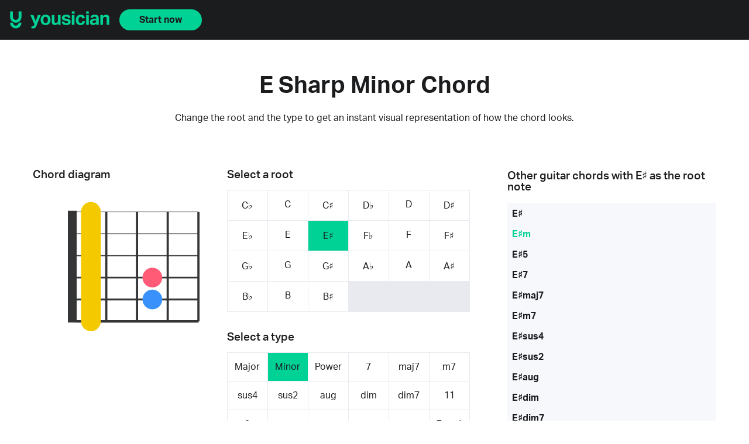

--- FILE ---
content_type: text/html; charset=utf-8
request_url: https://yousician.com/guitar-chords/e-sharp-minor
body_size: 5346
content:
<!DOCTYPE html><html lang="en"><head><meta charSet="utf-8" data-next-head=""/><meta name="viewport" content="width=device-width" data-next-head=""/><title data-next-head="">E Sharp Minor Guitar Chord | Learn How to Play E Sharp Minor with Diagrams | Yousician</title><meta name="description" content="Step-by-step guide to playing the E Sharp Minor chord on guitar. Diagrams and finger positions included. Master e-sharp-minor now." data-next-head=""/><link rel="canonical" href="https://yousician.com/guitar-chords/e-sharp-minor" data-next-head=""/><link rel="shortcut icon" href="/guitar-chords/favicon.ico"/><link rel="stylesheet" href="https://use.typekit.net/tpl1fkv.css"/><link data-next-font="" rel="preconnect" href="/" crossorigin="anonymous"/><link rel="preload" href="/guitar-chords/_next/static/css/ca88db980e3b9745.css" as="style"/><link rel="stylesheet" href="/guitar-chords/_next/static/css/ca88db980e3b9745.css" data-n-g=""/><noscript data-n-css=""></noscript><script defer="" nomodule="" src="/guitar-chords/_next/static/chunks/polyfills-42372ed130431b0a.js"></script><script src="/guitar-chords/_next/static/chunks/webpack-a425eaf8ae080de2.js" defer=""></script><script src="/guitar-chords/_next/static/chunks/framework-1e63544c5a471cf4.js" defer=""></script><script src="/guitar-chords/_next/static/chunks/main-7ff65644a516137c.js" defer=""></script><script src="/guitar-chords/_next/static/chunks/pages/_app-e48c8c81448fc395.js" defer=""></script><script src="/guitar-chords/_next/static/chunks/pages/%5Bchord%5D-faa80a1f79db6b95.js" defer=""></script><script src="/guitar-chords/_next/static/n4XpLN5snxSut-OYREooo/_buildManifest.js" defer=""></script><script src="/guitar-chords/_next/static/n4XpLN5snxSut-OYREooo/_ssgManifest.js" defer=""></script></head><body><div id="__next"><header class="header"><div class="header__container"><div class="header__image"><a href="https://yousician.com"><img alt="Yousician" loading="lazy" width="172" height="30" decoding="async" data-nimg="1" class="header__image --logo" style="color:transparent" src="/guitar-chords/images/yousician-logo-green.svg"/><img alt="Yousician" loading="lazy" width="20" height="30" decoding="async" data-nimg="1" class="header__image --icon" style="color:transparent" src="/guitar-chords/images/yousician-icon-green.svg"/></a></div><a class="button" href="https://yousician.onelink.me/7MHE/t1dacm82">Start now</a></div></header><main class="page"><header class="page__header"><h1>E Sharp Minor Chord</h1><h2>Change the root and the type to get an instant visual representation of how the chord looks.</h2></header><div class="main_chords_content"><div><div class="cordSelector"><div class="cordSelector__selectors"><div class="cordSelector__roots"><h3>Select a root</h3><ul class=""><li class=""><a href="/guitar-chords/C%E2%99%ADm">C♭</a></li><li class=""><a href="/guitar-chords/Cm">C</a></li><li class=""><a href="/guitar-chords/C%E2%99%AFm">C♯</a></li><li class=""><a href="/guitar-chords/D%E2%99%ADm">D♭</a></li><li class=""><a href="/guitar-chords/Dm">D</a></li><li class=""><a href="/guitar-chords/D%E2%99%AFm">D♯</a></li><li class=""><a href="/guitar-chords/E%E2%99%ADm">E♭</a></li><li class=""><a href="/guitar-chords/Em">E</a></li><li class="-active"><a href="/guitar-chords/E%E2%99%AFm">E♯</a></li><li class=""><a href="/guitar-chords/F%E2%99%ADm">F♭</a></li><li class=""><a href="/guitar-chords/Fm">F</a></li><li class=""><a href="/guitar-chords/F%E2%99%AFm">F♯</a></li><li class=""><a href="/guitar-chords/G%E2%99%ADm">G♭</a></li><li class=""><a href="/guitar-chords/Gm">G</a></li><li class=""><a href="/guitar-chords/G%E2%99%AFm">G♯</a></li><li class=""><a href="/guitar-chords/A%E2%99%ADm">A♭</a></li><li class=""><a href="/guitar-chords/Am">A</a></li><li class=""><a href="/guitar-chords/A%E2%99%AFm">A♯</a></li><li class=""><a href="/guitar-chords/B%E2%99%ADm">B♭</a></li><li class=""><a href="/guitar-chords/Bm">B</a></li><li class=""><a href="/guitar-chords/B%E2%99%AFm">B♯</a></li></ul></div><div class="cordSelector__types"><h3>Select a type</h3><div class="cordSelector__typesDropdown"><select><option value="Major">Major</option><option value="Minor">Minor</option><option value="Power">Power</option><option value="7">7</option><option value="maj7">maj7</option><option value="m7">m7</option><option value="sus4">sus4</option><option value="sus2">sus2</option><option value="aug">aug</option><option value="dim">dim</option><option value="dim7">dim7</option><option value="11">11</option><option value="9">9</option><option value="7♭5">7♭5</option><option value="7♭9">7♭9</option><option value="7♯5">7♯5</option><option value="7♯9">7♯9</option><option value="7sus4">7sus4</option><option value="13">13</option><option value="add9">add9</option><option value="maj9">maj9</option><option value="maj7♯11">maj7♯11</option><option value="6">6</option><option value="6add9">6add9</option><option value="maj13">maj13</option><option value="madd9">madd9</option><option value="m11">m11</option><option value="mMaj7">mMaj7</option><option value="m9">m9</option><option value="m7♭5">m7♭5</option><option value="m6">m6</option><option value="m13">m13</option><option value="maj7♭5">maj7♭5</option><option value="maj7♯5">maj7♯5</option><option value="7♯11">7♯11</option><option value="7add4">7add4</option><option value="mMaj9">mMaj9</option><option value="m6add9">m6add9</option><option value="9sus4">9sus4</option><option value="add4">add4</option></select></div><ul class="cordSelector__typesGrid"><li class=""><a href="/guitar-chords/E%E2%99%AF">Major</a></li><li class="-active"><a href="/guitar-chords/E%E2%99%AFm">Minor</a></li><li class=""><a href="/guitar-chords/E%E2%99%AF5">Power</a></li><li class=""><a href="/guitar-chords/E%E2%99%AF7">7</a></li><li class=""><a href="/guitar-chords/E%E2%99%AFmaj7">maj7</a></li><li class=""><a href="/guitar-chords/E%E2%99%AFm7">m7</a></li><li class=""><a href="/guitar-chords/E%E2%99%AFsus4">sus4</a></li><li class=""><a href="/guitar-chords/E%E2%99%AFsus2">sus2</a></li><li class=""><a href="/guitar-chords/E%E2%99%AFaug">aug</a></li><li class=""><a href="/guitar-chords/E%E2%99%AFdim">dim</a></li><li class=""><a href="/guitar-chords/E%E2%99%AFdim7">dim7</a></li><li class=""><a href="/guitar-chords/E%E2%99%AF11">11</a></li><li class=""><a href="/guitar-chords/E%E2%99%AF9">9</a></li><li class=""><a href="/guitar-chords/E%E2%99%AF7%E2%99%AD5">7♭5</a></li><li class=""><a href="/guitar-chords/E%E2%99%AF7%E2%99%AD9">7♭9</a></li><li class=""><a href="/guitar-chords/E%E2%99%AF7%E2%99%AF5">7♯5</a></li><li class=""><a href="/guitar-chords/E%E2%99%AF7%E2%99%AF9">7♯9</a></li><li class=""><a href="/guitar-chords/E%E2%99%AF7sus4">7sus4</a></li><li class=""><a href="/guitar-chords/E%E2%99%AF13">13</a></li><li class=""><a href="/guitar-chords/E%E2%99%AFadd9">add9</a></li><li class=""><a href="/guitar-chords/E%E2%99%AFmaj9">maj9</a></li><li class=""><a href="/guitar-chords/E%E2%99%AFmaj7%E2%99%AF11">maj7♯11</a></li><li class=""><a href="/guitar-chords/E%E2%99%AF6">6</a></li><li class=""><a href="/guitar-chords/E%E2%99%AF6add9">6add9</a></li><li class=""><a href="/guitar-chords/E%E2%99%AFmaj13">maj13</a></li><li class=""><a href="/guitar-chords/E%E2%99%AFmadd9">madd9</a></li><li class=""><a href="/guitar-chords/E%E2%99%AFm11">m11</a></li><li class=""><a href="/guitar-chords/E%E2%99%AFmMaj7">mMaj7</a></li><li class=""><a href="/guitar-chords/E%E2%99%AFm9">m9</a></li><li class=""><a href="/guitar-chords/E%E2%99%AFm7%E2%99%AD5">m7♭5</a></li><li class=""><a href="/guitar-chords/E%E2%99%AFm6">m6</a></li><li class=""><a href="/guitar-chords/E%E2%99%AFm13">m13</a></li><li class=""><a href="/guitar-chords/E%E2%99%AFmaj7%E2%99%AD5">maj7♭5</a></li><li class=""><a href="/guitar-chords/E%E2%99%AFmaj7%E2%99%AF5">maj7♯5</a></li><li class=""><a href="/guitar-chords/E%E2%99%AF7%E2%99%AF11">7♯11</a></li><li class=""><a href="/guitar-chords/E%E2%99%AF7add4">7add4</a></li><li class=""><a href="/guitar-chords/E%E2%99%AFmMaj9">mMaj9</a></li><li class=""><a href="/guitar-chords/E%E2%99%AFm6add9">m6add9</a></li><li class=""><a href="/guitar-chords/E%E2%99%AF9sus4">9sus4</a></li><li class=""><a href="/guitar-chords/E%E2%99%AFadd4">add4</a></li><li></li><li></li><li></li><li></li></ul></div><div class="fingerMap"><div class="fingerMap__backdrop "></div><div class="fingerMap__label">What do the colors mean?<div class="fingerMap__popup "><p>The colors represent finger colors.</p><img alt="Finger corresponding colours" loading="lazy" width="100" height="100" decoding="async" data-nimg="1" style="color:transparent" src="/guitar-chords/images/finger-colors.svg"/></div></div></div></div><div class="cordSelector__imageContainer"><h3>Chord diagram</h3><div class="sc-8c4f129b-0 bcOvGz"><svg width="300" height="300" viewBox="0 0 70 80"><g fill="#FFFFFF"><path fill="#343536" fill-rule="nonzero" d="M15,9 h-4 v51 h4 z"></path><path stroke="#343536" stroke-linecap="square" stroke-width="0.2" d="M15,9.5 h55"></path><path stroke="#343536" stroke-linecap="square" stroke-width="0.35" d="M15,19.5 h55"></path><path stroke="#343536" stroke-linecap="square" stroke-width="0.5" d="M15,29.5 h55"></path><path stroke="#343536" stroke-linecap="square" stroke-width="0.7" d="M15,39.5 h55"></path><path stroke="#343536" stroke-linecap="square" stroke-width="0.9" d="M15,49.5 h55"></path><path stroke="#343536" stroke-linecap="square" stroke-width="1.1" d="M15,59.5 h55"></path><path stroke="#343536" stroke-linecap="square" stroke-width="1" d="M14.5,10 v49 M28.5,10 v49 M42.5,10 v49 M56.5,10 v49 M70.5,10 v49"></path><path stroke="#F4C900" stroke-linecap="round" stroke-width="9" d="M21.5,9.5 v50"></path><circle cx="49.5" cy="39.5" r="4.5" fill="#FF5A76"></circle><circle cx="49.5" cy="49.5" r="4.5" fill="#3991FC"></circle></g></svg></div></div></div><div class="chordInfo"><h3>Information about this chord</h3><div class="chordInfo__container"><div><h4>Alternative names</h4><p class="alternative_names"><a class="-active" href="/guitar-chords/e-sharp-minor">E Sharp Minor</a> ,  <a class="" href="/guitar-chords/e%E2%99%AF-minor">E♯ Minor</a> ,  <a class="" href="/guitar-chords/E%E2%99%AFm">E♯m</a> ,  <a class="" href="/guitar-chords/E%E2%99%AFmin">E♯min</a> ,  <a class="" href="/guitar-chords/E%E2%99%AF-">E♯</a></p></div><div><h4>Tones</h4><p>1, ♭3, 5</p></div></div></div><div class="bottom_bar_container"><h3>View major chord for guitar with other root notes</h3><ul><li class=""><a href="/guitar-chords/C%E2%99%AD">C♭</a>  -  </li><li class=""><a href="/guitar-chords/C">C</a>  -  </li><li class=""><a href="/guitar-chords/C%E2%99%AF">C♯</a>  -  </li><li class=""><a href="/guitar-chords/D%E2%99%AD">D♭</a>  -  </li><li class=""><a href="/guitar-chords/D">D</a>  -  </li><li class=""><a href="/guitar-chords/D%E2%99%AF">D♯</a>  -  </li><li class=""><a href="/guitar-chords/E%E2%99%AD">E♭</a>  -  </li><li class=""><a href="/guitar-chords/E">E</a>  -  </li><li class="-active"><a href="/guitar-chords/E%E2%99%AF">E♯</a>  -  </li><li class=""><a href="/guitar-chords/F%E2%99%AD">F♭</a>  -  </li><li class=""><a href="/guitar-chords/F">F</a>  -  </li><li class=""><a href="/guitar-chords/F%E2%99%AF">F♯</a>  -  </li><li class=""><a href="/guitar-chords/G%E2%99%AD">G♭</a>  -  </li><li class=""><a href="/guitar-chords/G">G</a>  -  </li><li class=""><a href="/guitar-chords/G%E2%99%AF">G♯</a>  -  </li><li class=""><a href="/guitar-chords/A%E2%99%AD">A♭</a>  -  </li><li class=""><a href="/guitar-chords/A">A</a>  -  </li><li class=""><a href="/guitar-chords/A%E2%99%AF">A♯</a>  -  </li><li class=""><a href="/guitar-chords/B%E2%99%AD">B♭</a>  -  </li><li class=""><a href="/guitar-chords/B">B</a>  -  </li><li class=""><a href="/guitar-chords/B%E2%99%AF">B♯</a></li></ul></div><div class="allChordsLink"><a class="link" href="/guitar-chords/guitar-chord-charts">All Guitar Chords Diagrams</a></div></div><div class="sidebar_container"><h3>Other guitar chords with <!-- -->E♯<!-- --> as the root note</h3><ul><li class=""><a href="/guitar-chords/E%E2%99%AF">E♯</a></li><li class="-active"><a href="/guitar-chords/E%E2%99%AFm">E♯m</a></li><li class=""><a href="/guitar-chords/E%E2%99%AF5">E♯5</a></li><li class=""><a href="/guitar-chords/E%E2%99%AF7">E♯7</a></li><li class=""><a href="/guitar-chords/E%E2%99%AFmaj7">E♯maj7</a></li><li class=""><a href="/guitar-chords/E%E2%99%AFm7">E♯m7</a></li><li class=""><a href="/guitar-chords/E%E2%99%AFsus4">E♯sus4</a></li><li class=""><a href="/guitar-chords/E%E2%99%AFsus2">E♯sus2</a></li><li class=""><a href="/guitar-chords/E%E2%99%AFaug">E♯aug</a></li><li class=""><a href="/guitar-chords/E%E2%99%AFdim">E♯dim</a></li><li class=""><a href="/guitar-chords/E%E2%99%AFdim7">E♯dim7</a></li><li class=""><a href="/guitar-chords/E%E2%99%AF11">E♯11</a></li><li class=""><a href="/guitar-chords/E%E2%99%AF9">E♯9</a></li><li class=""><a href="/guitar-chords/E%E2%99%AF7%E2%99%AD5">E♯7♭5</a></li><li class=""><a href="/guitar-chords/E%E2%99%AF7%E2%99%AD9">E♯7♭9</a></li><li class=""><a href="/guitar-chords/E%E2%99%AF7%E2%99%AF5">E♯7♯5</a></li><li class=""><a href="/guitar-chords/E%E2%99%AF7%E2%99%AF9">E♯7♯9</a></li><li class=""><a href="/guitar-chords/E%E2%99%AF7sus4">E♯7sus4</a></li><li class=""><a href="/guitar-chords/E%E2%99%AF13">E♯13</a></li><li class=""><a href="/guitar-chords/E%E2%99%AFadd9">E♯add9</a></li><li class=""><a href="/guitar-chords/E%E2%99%AFmaj9">E♯maj9</a></li><li class=""><a href="/guitar-chords/E%E2%99%AFmaj7%E2%99%AF11">E♯maj7♯11</a></li><li class=""><a href="/guitar-chords/E%E2%99%AF6">E♯6</a></li><li class=""><a href="/guitar-chords/E%E2%99%AF6add9">E♯6add9</a></li><li class=""><a href="/guitar-chords/E%E2%99%AFmaj13">E♯maj13</a></li><li class=""><a href="/guitar-chords/E%E2%99%AFmadd9">E♯madd9</a></li><li class=""><a href="/guitar-chords/E%E2%99%AFm11">E♯m11</a></li><li class=""><a href="/guitar-chords/E%E2%99%AFmMaj7">E♯mMaj7</a></li><li class=""><a href="/guitar-chords/E%E2%99%AFm9">E♯m9</a></li><li class=""><a href="/guitar-chords/E%E2%99%AFm7%E2%99%AD5">E♯m7♭5</a></li><li class=""><a href="/guitar-chords/E%E2%99%AFm6">E♯m6</a></li><li class=""><a href="/guitar-chords/E%E2%99%AFm13">E♯m13</a></li><li class=""><a href="/guitar-chords/E%E2%99%AFmaj7%E2%99%AD5">E♯maj7♭5</a></li><li class=""><a href="/guitar-chords/E%E2%99%AFmaj7%E2%99%AF5">E♯maj7♯5</a></li><li class=""><a href="/guitar-chords/E%E2%99%AF7%E2%99%AF11">E♯7♯11</a></li><li class=""><a href="/guitar-chords/E%E2%99%AF7add4">E♯7add4</a></li><li class=""><a href="/guitar-chords/E%E2%99%AFmMaj9">E♯mMaj9</a></li><li class=""><a href="/guitar-chords/E%E2%99%AFm6add9">E♯m6add9</a></li><li class=""><a href="/guitar-chords/E%E2%99%AF9sus4">E♯9sus4</a></li><li class=""><a href="/guitar-chords/E%E2%99%AFadd4">E♯add4</a></li></ul></div></div><div class="explanation"><div class="explanation__container"><div class="explanation__textArea1"><h3>Where should I start?</h3><p>As you can see above, there are lots of<!-- --> <a class="link" href="https://yousician.com/blog/guitar-chord-charts" target="_blank" rel="noopener noreferrer">different chords</a> <!-- -->you can learn. The good news is that if you learn just a handful of the most common ones, you can play most popular songs. These are often called &quot;cowboy chords&quot; – they&#x27;re the chords everyone needs to know when jamming around a campfire.<!-- --> <a class="link" href="/guitar-chords/files/yousician-cowboy-chords-chart.pdf" target="_blank" rel="noopener noreferrer">Download our cheat sheet</a>.</p><p>If you&#x27;re a more experienced player, you can try learning whichever chords you need from the above library. While it&#x27;s interesting to simply choose new chords and learn them, the best approach is to learn chords you need when you come across them in songs.</p></div><div class="explanation__imageArea"><img alt="A happy guy playing the guitar with Yousician app" loading="lazy" decoding="async" data-nimg="fill" style="position:absolute;height:100%;width:100%;left:0;top:0;right:0;bottom:0;object-fit:cover;color:transparent" sizes="100vw" srcSet="/guitar-chords/_next/image?url=%2Fguitar-chords%2Fimages%2Fguitar-player.jpg&amp;w=640&amp;q=75 640w, /guitar-chords/_next/image?url=%2Fguitar-chords%2Fimages%2Fguitar-player.jpg&amp;w=750&amp;q=75 750w, /guitar-chords/_next/image?url=%2Fguitar-chords%2Fimages%2Fguitar-player.jpg&amp;w=828&amp;q=75 828w, /guitar-chords/_next/image?url=%2Fguitar-chords%2Fimages%2Fguitar-player.jpg&amp;w=1080&amp;q=75 1080w, /guitar-chords/_next/image?url=%2Fguitar-chords%2Fimages%2Fguitar-player.jpg&amp;w=1200&amp;q=75 1200w, /guitar-chords/_next/image?url=%2Fguitar-chords%2Fimages%2Fguitar-player.jpg&amp;w=1920&amp;q=75 1920w, /guitar-chords/_next/image?url=%2Fguitar-chords%2Fimages%2Fguitar-player.jpg&amp;w=2048&amp;q=75 2048w, /guitar-chords/_next/image?url=%2Fguitar-chords%2Fimages%2Fguitar-player.jpg&amp;w=3840&amp;q=75 3840w" src="/guitar-chords/_next/image?url=%2Fguitar-chords%2Fimages%2Fguitar-player.jpg&amp;w=3840&amp;q=75"/></div><div class="explanation__textArea2"><h3>How should I practice?</h3><p><a class="link" href="https://yousician.com/blog/4-popular-chord-progressions" target="_blank" rel="noopener noreferrer">It can be tough learning chords:</a> <!-- -->finding the ones you really need, getting your fingers to cooperate, memorizing different chords, building speed, and being able to play them in songs. Luckily, the interactive guitar-learning app Yousician is an excellent way to do this. Yousician has teacher-crafted lessons to help you learn new chords at your own pace. It also gives you popular songs that are right for your skill level, helps you build skills with mini-game chord workouts, and more.<!-- --> </p><p>Once you&#x27;ve learned your basic<!-- --> <a class="link" href="https://yousician.com/blog/9-easy-chords-for-beginners">cowboy chords</a>, Yousician can help you tackle the much longer list of harder chords that comes next. From all the chords with imposing fancy names, like A7sus4, to all the hand-cramping barre shapes, Yousician can help you learn and master them in bite-size chunks so you don&#x27;t get overwhelmed.</p></div></div></div><div class="songsLibraryBanner"><div class="songsLibraryBanner__container"><div class="songsLibraryBanner__textArea"><h3>Visit the Yousician <br/>Songs Library</h3><p>Watch preview videos of Yousician in-app gameplay and search for songs by song name, genre or instrument.</p><form><input type="text" placeholder="Search for songs by artist or title" value=""/><button type="submit"><span>search</span></button></form><a class="link" href="https://yousician.com/songs" target="_blank" rel="noopener noreferrer">Visit Songs Library</a></div><div class="songsLibraryBanner__imageArea"><img alt="Yousician on mobile" loading="lazy" decoding="async" data-nimg="fill" style="position:absolute;height:100%;width:100%;left:0;top:0;right:0;bottom:0;object-fit:contain;color:transparent" sizes="100vw" srcSet="/guitar-chords/_next/image?url=%2Fguitar-chords%2Fimages%2Fapp-mobile.png&amp;w=640&amp;q=75 640w, /guitar-chords/_next/image?url=%2Fguitar-chords%2Fimages%2Fapp-mobile.png&amp;w=750&amp;q=75 750w, /guitar-chords/_next/image?url=%2Fguitar-chords%2Fimages%2Fapp-mobile.png&amp;w=828&amp;q=75 828w, /guitar-chords/_next/image?url=%2Fguitar-chords%2Fimages%2Fapp-mobile.png&amp;w=1080&amp;q=75 1080w, /guitar-chords/_next/image?url=%2Fguitar-chords%2Fimages%2Fapp-mobile.png&amp;w=1200&amp;q=75 1200w, /guitar-chords/_next/image?url=%2Fguitar-chords%2Fimages%2Fapp-mobile.png&amp;w=1920&amp;q=75 1920w, /guitar-chords/_next/image?url=%2Fguitar-chords%2Fimages%2Fapp-mobile.png&amp;w=2048&amp;q=75 2048w, /guitar-chords/_next/image?url=%2Fguitar-chords%2Fimages%2Fapp-mobile.png&amp;w=3840&amp;q=75 3840w" src="/guitar-chords/_next/image?url=%2Fguitar-chords%2Fimages%2Fapp-mobile.png&amp;w=3840&amp;q=75"/></div></div></div><div class="appDownloadBanner"><div class="appDownloadBanner__container"><div class="appDownloadBanner__textArea"><h3>Extend your learning</h3><p>Once you’ve learned how to play a few simple chords on your own, you can take those learnings further by playing on the Yousician App. With Yousician, you can practice with mini games, learn to play popular songs and take teacher-crafted lessons.</p><a class="button" href="https://yousician.onelink.me/7MHE/t1dacm82">Download the app</a><span>Available for iOS, Android, and Desktop</span></div><div class="appDownloadBanner__imageArea"><img alt="Available for desktop and mobile" loading="lazy" decoding="async" data-nimg="fill" class="appDownloadBanner__image --landscape" style="position:absolute;height:100%;width:100%;left:0;top:0;right:0;bottom:0;object-fit:contain;color:transparent" sizes="100vw" srcSet="/guitar-chords/_next/image?url=%2Fguitar-chords%2Fimages%2Fapp-showcase.png&amp;w=640&amp;q=75 640w, /guitar-chords/_next/image?url=%2Fguitar-chords%2Fimages%2Fapp-showcase.png&amp;w=750&amp;q=75 750w, /guitar-chords/_next/image?url=%2Fguitar-chords%2Fimages%2Fapp-showcase.png&amp;w=828&amp;q=75 828w, /guitar-chords/_next/image?url=%2Fguitar-chords%2Fimages%2Fapp-showcase.png&amp;w=1080&amp;q=75 1080w, /guitar-chords/_next/image?url=%2Fguitar-chords%2Fimages%2Fapp-showcase.png&amp;w=1200&amp;q=75 1200w, /guitar-chords/_next/image?url=%2Fguitar-chords%2Fimages%2Fapp-showcase.png&amp;w=1920&amp;q=75 1920w, /guitar-chords/_next/image?url=%2Fguitar-chords%2Fimages%2Fapp-showcase.png&amp;w=2048&amp;q=75 2048w, /guitar-chords/_next/image?url=%2Fguitar-chords%2Fimages%2Fapp-showcase.png&amp;w=3840&amp;q=75 3840w" src="/guitar-chords/_next/image?url=%2Fguitar-chords%2Fimages%2Fapp-showcase.png&amp;w=3840&amp;q=75"/><img alt="Available for desktop and mobile" loading="lazy" decoding="async" data-nimg="fill" class="appDownloadBanner__image --portrait" style="position:absolute;height:100%;width:100%;left:0;top:0;right:0;bottom:0;object-fit:contain;color:transparent" sizes="100vw" srcSet="/guitar-chords/_next/image?url=%2Fguitar-chords%2Fimages%2Fapp-showcase-portrait.png&amp;w=640&amp;q=75 640w, /guitar-chords/_next/image?url=%2Fguitar-chords%2Fimages%2Fapp-showcase-portrait.png&amp;w=750&amp;q=75 750w, /guitar-chords/_next/image?url=%2Fguitar-chords%2Fimages%2Fapp-showcase-portrait.png&amp;w=828&amp;q=75 828w, /guitar-chords/_next/image?url=%2Fguitar-chords%2Fimages%2Fapp-showcase-portrait.png&amp;w=1080&amp;q=75 1080w, /guitar-chords/_next/image?url=%2Fguitar-chords%2Fimages%2Fapp-showcase-portrait.png&amp;w=1200&amp;q=75 1200w, /guitar-chords/_next/image?url=%2Fguitar-chords%2Fimages%2Fapp-showcase-portrait.png&amp;w=1920&amp;q=75 1920w, /guitar-chords/_next/image?url=%2Fguitar-chords%2Fimages%2Fapp-showcase-portrait.png&amp;w=2048&amp;q=75 2048w, /guitar-chords/_next/image?url=%2Fguitar-chords%2Fimages%2Fapp-showcase-portrait.png&amp;w=3840&amp;q=75 3840w" src="/guitar-chords/_next/image?url=%2Fguitar-chords%2Fimages%2Fapp-showcase-portrait.png&amp;w=3840&amp;q=75"/></div></div></div></main><footer class="footer"><div class="footer__container"><section class="footer__buttons"><div class="appButtons__buttons"><a href="https://yousician.onelink.me/7MHE?pid=yousician-chords-library&amp;amp;c=guitar-chords-library&amp;amp;af_channel=guitar&amp;amp;af_adset=footer&amp;amp;af_ad=button_download_from_app_store&amp;amp;af_sub1=chord_diagram_page&amp;amp;af_dp=yousician://&amp;amp;af_web_dp=https://apps.apple.com/us/app/yousician/id959883039"><img alt="Download from the App Store" loading="lazy" width="130" height="40" decoding="async" data-nimg="1" class="appButtons__button" style="color:transparent" src="/guitar-chords/images/download-appstore.svg"/></a><a href="https://yousician.onelink.me/7MHE?pid=yousician-chords-library&amp;amp;c=guitar-chords-library&amp;amp;af_channel=guitar&amp;amp;af_adset=footer&amp;amp;af_ad=button_download_from_google_play&amp;amp;af_sub1=chord_diagram_page&amp;amp;af_dp=yousician://&amp;amp;af_web_dp=https://play.google.com/store/apps/details?id=com.yousician.yousician"><img alt="Get it on Google Play" loading="lazy" width="130" height="40" decoding="async" data-nimg="1" class="appButtons__button" style="color:transparent" src="/guitar-chords/images/download-playstore.svg"/></a></div></section><hr class="footer__hr"/><section class="footer__widgets"><a class="footer__logo" href="https://yousician.com"><img alt="Yousician" loading="lazy" width="186" height="32" decoding="async" data-nimg="1" class="footer__logoImg" style="color:transparent" src="/guitar-chords/images/yousician-logo-green.svg"/></a><div class="footer__widgetList"><div class="footer__widget"><ul class="footer__socialLinks"><li><a href="https://www.instagram.com/yousician" target="_blank" rel="noopener noreferrer"><img alt="Instagram icon" loading="lazy" width="16" height="16" decoding="async" data-nimg="1" style="color:transparent" src="/guitar-chords/images/social-icons/instagram.svg"/>Instagram</a></li><li><a href="https://www.facebook.com/yousician" target="_blank" rel="noopener noreferrer"><img alt="Facebook icon" loading="lazy" width="16" height="16" decoding="async" data-nimg="1" style="color:transparent" src="/guitar-chords/images/social-icons/facebook.svg"/>Facebook</a></li><li><a href="https://twitter.com/yousician" target="_blank" rel="noopener noreferrer"><img alt="Twitter icon" loading="lazy" width="16" height="16" decoding="async" data-nimg="1" style="color:transparent" src="/guitar-chords/images/social-icons/twitter.svg"/>Twitter</a></li><li><a href="https://www.youtube.com/c/yousician" target="_blank" rel="noopener noreferrer"><img alt="YouTube icon" loading="lazy" width="16" height="16" decoding="async" data-nimg="1" style="color:transparent" src="/guitar-chords/images/social-icons/youtube.svg"/>YouTube</a></li><li><a href="https://www.linkedin.com/company/yousician" target="_blank" rel="noopener noreferrer"><img alt="LinkedIn icon" loading="lazy" width="16" height="16" decoding="async" data-nimg="1" style="color:transparent" src="/guitar-chords/images/social-icons/linkedin.svg"/>LinkedIn</a></li></ul></div><div class="footer__widget"><p class="footer__widgetHeading">Yousician app</p><ul><li><a href="https://yousician.onelink.me/7MHE?pid=yousician-chords-library&amp;amp;c=guitar-chords-library&amp;amp;af_channel=guitar&amp;amp;af_adset=footer&amp;amp;af_ad=download_yousician&amp;amp;af_sub1=chord_diagram_page&amp;amp;af_dp=yousician://&amp;amp;af_web_dp=https://account.yousician.com/download">Download</a></li><li><a href="https://yousician.com/blog">Blog</a></li><li><a href="https://yousician.onelink.me/7MHE?pid=yousician-chords-library&amp;amp;c=guitar-chords-library&amp;amp;af_channel=guitar&amp;amp;af_adset=footer&amp;amp;af_ad=try_premium_for_free&amp;amp;af_sub1=chord_diagram_page&amp;amp;af_dp=yousician://&amp;amp;af_web_dp=https://account.yousician.com/access?campaign=free-trial-login&amp;amp;continue=%2Fsubscribe">Try Premium for Free</a></li><li><a href="https://account.yousician.com/gift">Buy a Gift</a></li><li><a href="https://account.yousician.com/gift/redeem">Redeem a Gift</a></li><li><a href="https://yousician.com/family">Family Plan</a></li></ul></div><div class="footer__widget"><p class="footer__widgetHeading">Instruments</p><ul><li><a href="https://yousician.com/guitar">Guitar</a></li><li><a href="https://yousician.com/piano">Piano</a></li><li><a href="https://yousician.com/ukulele">Ukulele</a></li><li><a href="https://yousician.com/bass">Bass</a></li><li><a href="https://yousician.com/singing">Singing</a></li></ul></div><div class="footer__widget"><p class="footer__widgetHeading">Our Tuners</p><ul><li><a href="https://guitartuna.com/online-guitar-tuner">Guitar Tuner</a></li><li><a href="https://guitartuna.com/online-violin-tuner">Violin Tuner</a></li><li><a href="https://guitartuna.com/online-ukulele-tuner">Ukulele Tuner</a></li><li><a href="https://guitartuna.com/online-bass-tuner">Bass Tuner</a></li><li><a href="https://guitartuna.com/online-mandolin-tuner">Mandolin Tuner</a></li><li><a href="https://guitartuna.com/online-banjo-tuner">Banjo Tuner</a></li></ul></div><div class="footer__widget"><p class="footer__widgetHeading">Company</p><ul><li><a href="https://yousician.com/company">About</a></li><li><a href="https://yousician.com/careers">Careers</a></li><li><a href="https://yousician.com/press">Press</a></li><li><a href="https://yousician.com/contact">Contact Us</a></li></ul></div><div class="footer__widget"><p class="footer__widgetHeading">Our other apps</p><ul><li><a href="https://guitartuna.com">GuitarTuna</a></li></ul></div><div class="footer__widget"><p class="footer__widgetHeading">Music &amp; Playing</p><ul><li><a href="https://yousician.com/songs">Songs Library</a></li><li><a href="/guitar-chords">Guitar Chord Charts</a></li><li><a href="https://guitartuna.com/chords">Chords for Songs</a></li></ul></div><div class="footer__widget"><p class="footer__widgetHeading">Help</p><ul><li><a href="https://yousician.zendesk.com">Help &amp; FAQs</a></li></ul></div><div class="footer__widget"><p class="footer__widgetHeading">Blog</p><ul><li><a href="https://yousician.com/blog/category/updates">Updates</a></li><li><a href="https://yousician.com/blog/category/article">Articles</a></li><li><a href="https://yousician.com/blog/category/how-to-guides">How To Guides</a></li><li><a href="https://yousician.com/blog/category/news">News</a></li></ul></div></div></section><hr class="footer__hr"/><section class="footer__credits"><a class="footer__creditsItem" href="https://yousician.com/terms-of-service">Terms of Service</a><a class="footer__creditsItem" href="https://yousician.com/privacy-notice">Privacy Notice</a><a class="footer__creditsItem" href="https://yousician.com/ccpa-notice">CCPA Notice</a><span class="footer__creditsItem">© Yousician, Oy. <!-- -->2026</span></section></div></footer></div><script id="__NEXT_DATA__" type="application/json">{"props":{"pageProps":{"data":{"voicing":[1,1,1,3,3,1],"fingering":[1,1,1,4,3,1],"root":"E♯","type":"m","tones":"1, ♭3, 5","keyName":"E♯m","name":"e-sharp-minor"}},"__N_SSP":true},"page":"/[chord]","query":{"chord":"e-sharp-minor"},"buildId":"n4XpLN5snxSut-OYREooo","assetPrefix":"/guitar-chords","isFallback":false,"isExperimentalCompile":false,"gssp":true,"scriptLoader":[]}</script></body></html>

--- FILE ---
content_type: text/css; charset=UTF-8
request_url: https://yousician.com/guitar-chords/_next/static/css/ca88db980e3b9745.css
body_size: 2977
content:
.cordSelector{width:100%;max-width:1200px;padding:1rem;display:grid;grid-gap:1rem;gap:1rem}@media(min-width:1024px){.cordSelector{display:grid;grid-template-columns:1fr 2fr;grid-gap:2rem;gap:2rem}}.cordSelector__imageContainer{display:flex;flex-direction:column}.cordSelector__imageContainer h3{font-weight:500}@media(min-width:1024px){.cordSelector__imageContainer{order:-1}}.cordSelector__image{position:relative;width:100%;min-width:300px;min-height:300px}.cordSelector__selectors{display:grid;grid-gap:1rem;gap:1rem}.cordSelector__selectors h3{margin-bottom:1rem;font-weight:500}.cordSelector__selectors ul{list-style-type:none;padding:0;margin:0;display:grid;grid-template-columns:repeat(4,1fr);background-color:#e9eaef;border:1px solid #e9eaef;grid-gap:1px}@media(min-width:1024px){.cordSelector__selectors ul{grid-template-columns:repeat(6,1fr)}}.cordSelector__selectors ul li{background-color:#fff}.cordSelector__selectors ul li a,.cordSelector__selectors ul li span{display:block;font-size:1rem;color:inherit;text-align:center;text-decoration:none;padding:1rem 0}.cordSelector__selectors ul li.-active{background-color:#00d296}.cordSelector__roots ul.--no-root{filter:drop-shadow(0 0 16px rgba(0,0,0,.2)) drop-shadow(0 1px 4px hsla(98,51%,50%,.3));transition:filter .1s ease-in-out}.cordSelector__typesGrid{display:none!important}.cordSelector__typesDropdown select{width:100%;padding:1rem;font-size:1rem;color:#1b1c1e;background-color:#fff;border:1px solid #e9eaef;-webkit-appearance:none;-moz-appearance:none;appearance:none;background-image:url(/guitar-chords/images/arrow.svg);background-position:96%;background-repeat:no-repeat;outline:none}.cordSelector__typesDropdown select[disabled]{color:#acb1be}@media(min-width:1024px){.cordSelector__typesDropdown{display:none}.cordSelector__typesGrid{display:grid!important}}.chordInfo{width:100%;max-width:1200px;padding:1rem}.chordInfo h3{font-size:1.5em;text-align:center;font-weight:700}.chordInfo__container{display:grid;grid-gap:1rem;gap:1rem}@media(min-width:768px){.chordInfo__container{grid-template-columns:repeat(2,1fr)}}@media(min-width:1200px){.chordInfo__container{gap:2rem}}.chordInfo__container h4{font-weight:700;margin-bottom:0}.chordInfo__container>div{display:grid;justify-content:center;text-align:center;background-color:#f7f8fb}.chordInfo__container a.-active,.chordInfo__container a:hover{color:#00d296}.fingerMap{display:flex;align-items:flex-end;justify-content:flex-end;position:relative;z-index:1}.fingerMap__backdrop{position:fixed;top:0;left:0;width:100vw;height:100vh;background:rgba(0,0,0,0);display:none}.fingerMap__backdrop.--show{display:block}.fingerMap__label{position:relative;padding:1rem;font-size:1rem;text-decoration:underline;cursor:pointer;z-index:1000}.fingerMap__label:hover{text-decoration:none}.fingerMap__popup{position:absolute;top:100%;left:40%;transform:translate(-50%);z-index:100;width:180px;margin:1rem;padding:.5rem;border-radius:4px;background:#3e3f43;color:#fff;flex-direction:column;align-items:center;text-align:center;display:none}.fingerMap__popup:after{content:"";width:32px;height:32px;background:#3e3f43;position:absolute;top:0;left:50%;transform:rotate(45deg) translate(-50%);z-index:-1}.fingerMap__popup.--show{display:flex}.allChordsLink{width:100%;max-width:1200px;padding:4rem 2rem 4rem 1rem;display:grid;justify-content:right;text-align:center}@media(max-width:1024px){.allChordsLink{padding-bottom:1rem}}.explanation{width:100%;padding:0 1rem 4rem}@media(min-width:768px){.explanation{padding:2rem 1rem 6rem}}.explanation h3{font-size:32px;font-weight:700}.explanation p{font-size:1rem;line-height:1.5}.explanation__container{width:100%;max-width:1200px;margin:0 auto;display:grid;grid-gap:1rem;gap:1rem;grid-template-areas:"text1" "image" "text2"}@media(min-width:768px){.explanation__container{grid-template-areas:"image text1" "image text2";grid-template-columns:repeat(2,1fr)}}@media(min-width:1200px){.explanation__container{gap:2rem}}.explanation__textArea1{grid-area:text1}.explanation__imageArea{grid-area:image;position:relative;min-height:480px}.explanation__textArea2{grid-area:text2}.songsLibraryBanner{width:100%;padding:4rem 1rem 2rem;background-image:url(/guitar-chords/images/banner-background.jpg);background-position:50%;background-repeat:no-repeat;background-size:cover;color:#fff;background-color:#1b1c1e}@media(min-width:480px){.songsLibraryBanner{padding:4rem 1rem}}@media(min-width:768px){.songsLibraryBanner{padding:6rem 1rem}}.songsLibraryBanner__container{max-width:1200px;margin:0 auto;display:grid;grid-gap:2rem;gap:2rem}@media(min-width:768px){.songsLibraryBanner__container{grid-template-columns:repeat(2,1fr);gap:1rem}}@media(min-width:1200px){.songsLibraryBanner__container{gap:2rem}}.songsLibraryBanner__textArea{display:grid;grid-gap:2rem;gap:2rem;justify-items:center;text-align:center}.songsLibraryBanner__textArea h3{font-size:32px;font-weight:700;margin:0}.songsLibraryBanner__textArea p{font-size:1rem;line-height:1.5;margin:0;max-width:380px}.songsLibraryBanner__textArea form{width:100%;max-width:480px;display:flex;align-items:center;padding:.5rem 1.5rem;color:#1b1c1e;background-color:#fff;border-radius:50px;overflow:hidden}.songsLibraryBanner__textArea form input{width:100%;font-size:1rem;color:inherit;line-height:1.5;border:none;outline:none}.songsLibraryBanner__textArea form button{background-color:rgba(0,0,0,0);border:none;outline:none;cursor:pointer}.songsLibraryBanner__textArea form span{font-family:YousicianIcons!important;font-size:20px;font-style:normal;font-weight:400;font-variant:normal;text-transform:none;line-height:1.5;letter-spacing:0;color:#8c919d;-ms-font-feature-settings:"liga" 1;font-feature-settings:"liga",normal,"dlig";font-variant-ligatures:discretionary-ligatures;-webkit-font-smoothing:antialiased;-moz-osx-font-smoothing:grayscale}.songsLibraryBanner__imageArea{position:relative;display:flex;justify-content:center;width:100%;min-height:280px}@media(min-width:768px){.songsLibraryBanner__imageArea{order:-1}}.appDownloadBanner{width:100%;padding:4rem 1rem 2rem;background-color:#f7f8fb}@media(min-width:480px){.appDownloadBanner{padding:4rem 1rem}}@media(min-width:768px){.appDownloadBanner{padding:6rem 1rem}}.appDownloadBanner__container{max-width:1200px;margin:0 auto;display:grid;grid-gap:2rem;gap:2rem}@media(min-width:768px){.appDownloadBanner__container{grid-template-columns:repeat(2,1fr);gap:1rem}}@media(min-width:1200px){.appDownloadBanner__container{gap:2rem}}.appDownloadBanner__textArea{display:grid;grid-gap:2rem;gap:2rem;justify-items:left}.appDownloadBanner__textArea h3{font-size:32px;font-weight:700;margin:0}.appDownloadBanner__textArea p{font-size:1rem;line-height:1.5;margin:0}.appDownloadBanner__textArea .button{padding:.5rem 2rem}.appDownloadBanner__textArea span{display:block;font-size:.85rem}.appDownloadBanner__imageArea{position:relative;display:flex;justify-content:center;width:100%;min-height:520px}@media(min-width:768px){.appDownloadBanner__imageArea{min-height:280px}}.appDownloadBanner__image.--landscape{display:none}@media(min-width:768px){.appDownloadBanner__image.--portrait{display:none}.appDownloadBanner__image.--landscape{display:block}}.chordsTable{width:100%;padding:2rem 1rem 6rem;background-color:#f7f8fb}.chordsTable__root{max-width:1200px;margin:0 auto}.chordsTable__root h3{font-size:36px;text-align:center}.chordsTable__groups{display:grid;max-width:1200px;margin:0 auto}@media(min-width:480px){.chordsTable__groups{grid-template-columns:repeat(2,1fr)}}@media(min-width:768px){.chordsTable__groups{grid-template-columns:repeat(3,1fr)}}.chordsTable__group{font-size:1rem;line-height:1.5}.chordsTable__groupLinks a{display:block;color:#1b1c1e}.button{text-decoration:none;font-size:1rem;padding:.25rem 2rem;font-weight:700;line-height:1.5;display:inline-grid;place-content:center;white-space:nowrap;background-color:#00d296;color:#1b1c1e;border:2px solid #00d296;border-radius:3.125rem;transition:all .1s ease-out}.button:hover{background-color:#1b1c1e;color:#00d296;transform:scale(1.02)}.link{color:inherit;text-decoration:underline}.link:hover{color:#00d296;text-decoration:none}.errorFallback{min-height:60vh;display:flex;flex-direction:column;align-items:center;justify-content:center;gap:2rem;padding:2rem 1rem 4rem;text-align:center}.errorFallback__imageArea img{filter:invert(1)}.bottom_bar_container{display:flex;flex-direction:column;width:100%;max-width:1200px;align-items:center;padding:16px}.bottom_bar_container h3{font-size:1.5em;text-align:center;font-weight:700}.bottom_bar_container ul{display:flex;flex-wrap:wrap;width:100%;justify-content:center;margin:0;padding:24px;background-color:#f7f8fb}.bottom_bar_container ul li{font-weight:700;line-height:150%}.bottom_bar_container ul li.-active a,.bottom_bar_container ul li:hover a{color:#00d296}.main_chords_content{display:grid;grid-gap:2rem;gap:2rem;grid-template-columns:2fr 1fr;width:100%;max-width:1200px;margin-bottom:64px}.main_chords_content .sidebar_container{display:flex;flex-direction:column;align-items:left;padding:16px}.main_chords_content .sidebar_container h3{font-weight:500}.main_chords_content .sidebar_container ul{width:100%;background-color:#f7f8fb;margin-top:0}.main_chords_content .sidebar_container ul li{padding:8px;font-weight:700}.main_chords_content .sidebar_container ul li.-active a,.main_chords_content .sidebar_container ul li:hover a{color:#00d296}@media(max-width:1024px){.main_chords_content{display:flex;flex-direction:column}}.header{background-color:#1b1c1e;padding:1rem}.header__container{display:flex;align-items:center}.header__image.--icon{display:block;margin-right:1rem}.header__image.--logo{display:none}@media(min-width:1024px){.header__image.--icon{display:none}.header__image.--logo{display:block;margin-right:1rem}}.footer{width:100%;font-size:.875rem;padding:4rem;background-color:#1b1c1e;color:#fff}.footer__container{max-width:calc(70rem + 8rem);margin:0 auto}@media(max-width:calc(480px - 1px)){.footer{padding-left:1.5rem;padding-right:1.5rem}}@media(max-width:calc(mobile - 1px)){.footer{padding-left:1.5rem;padding-right:1.5rem}}.footer__hr{border-color:#797b7f;margin-top:2.5rem;margin-bottom:2rem}.footer__buttons{display:inline-flex;flex-wrap:wrap;justify-content:center;align-items:center;width:100%}.footer__buttons a:first-of-type{margin-right:1rem}.footer__buttons>.appButtons__buttons{margin-top:0}.footer__buttons>*{margin-right:0;margin-bottom:0;margin-left:0}.footer__desktopButton{padding:0 1.5rem;font-size:1rem;height:2.4rem;font-weight:500;display:flex;align-items:center;border:.125rem solid #e9eaef;color:#e9eaef;border-radius:3rem;transition:all .11s ease-out}.footer__desktopButton:hover{background-color:#00d296;color:#1b1c1e;border-color:#00d296}.footer__logo{display:flex;margin-top:2rem;margin-bottom:3rem}.footer__widgetList{display:grid;grid:1fr/repeat(4,auto) max-content}@media(max-width:calc(850px - 1px)){.footer__widgetList{grid-template-columns:repeat(3,auto) max-content}}@media(max-width:calc(700px - 1px)){.footer__widgetList{grid-template-columns:repeat(2,auto) max-content}}@media(max-width:calc(560px - 1px)){.footer__widgetList{grid-template-columns:auto auto}}.footer__widgetList ul:not(.footer__socialLinks){margin:1rem 0 2rem;display:grid;grid-gap:.5rem;gap:.5rem}.-simpleFooter .footer__widgets,.-simpleFooter .footer__widgets+hr{display:none}.footer__widget{margin:0 .5rem 0 0}@media(min-width:560px){.footer__widget:first-child{grid-area:1/1/span 4}}@media(max-width:calc(560px - 1px)){.footer__widget:first-child{grid-area:1/1/auto/span 2;margin-bottom:2rem}}.footer__widgetHeading{font-size:inherit;font-weight:700;margin:0}.footer__socialLinks{flex-wrap:wrap;gap:1.5rem}.footer__socialLinks,.footer__socialLinks li a{display:flex;align-items:center}.footer__socialLinks li a img{margin-right:.5rem}@media(min-width:560px){.footer__socialLinks{margin:1rem 0 2rem;display:grid;grid-gap:1rem;gap:1rem}}.footer__credits{display:flex;flex-wrap:wrap;justify-content:center;align-items:center;text-align:center}.footer__credits>*{margin:1rem 0 0 1rem}.footer__credits>:last-child{flex-basis:100%;margin-top:2rem}.footer__credits button{color:#fff!important;border:unset!important;background-color:rgba(0,0,0,0);height:unset!important;white-space:unset!important;word-wrap:unset!important;padding:unset!important;font-size:unset!important;line-height:unset!important;cursor:pointer!important;transition:unset!important}.footer__credits button:active,.footer__credits button:focus,.footer__credits button:hover{color:#00d296;background:unset!important}.footer__simpleLogo{display:flex;justify-content:center;margin-top:2rem}.page{display:flex;flex-direction:column;align-items:center}.page__header{width:100%;max-width:1200px;padding:2rem 1rem}.page__header h1,.page__header h2{display:block;text-align:center}.page__header h1{font-size:40px;font-weight:700}.page__header h2{font-size:1rem;font-weight:400}@font-face{font-family:YousicianIcons;src:url(/guitar-chords/_next/static/media/YousicianIcons.0a2d7e60.eot);src:url(/guitar-chords/_next/static/media/YousicianIcons.0a2d7e60.eot) format("embedded-opentype"),url(/guitar-chords/_next/static/media/YousicianIcons.9528f323.woff) format("woff"),url(/guitar-chords/_next/static/media/YousicianIcons.c329c6a9.ttf) format("truetype"),url(/guitar-chords/_next/static/media/YousicianIcons.0aaa59ca.svg) format("svg");font-weight:400;font-style:normal}*{box-sizing:border-box;-moz-osx-font-smoothing:grayscale;-webkit-font-smoothing:antialiased;-ms-overflow-style:none;scrollbar-width:none}* ::-webkit-scrollbar{display:none}body{margin:0;font-family:aktiv-grotesk,Helvetica,sans-serif;box-sizing:border-box;color:#1b1c1e}body,ul{padding:0}ul{list-style-type:none}a{color:inherit;text-decoration:none}

--- FILE ---
content_type: application/javascript; charset=UTF-8
request_url: https://yousician.com/guitar-chords/_next/static/chunks/pages/_app-e48c8c81448fc395.js
body_size: 113359
content:
(self.webpackChunk_N_E=self.webpackChunk_N_E||[]).push([[636],{35:(t,e,n)=>{"use strict";n.d(e,{A:()=>h});var r=n(6029),a=n(8588),i=n.n(a),o=n(2203),s=n.n(o);let h=t=>{let{title:e}=t;return(0,r.jsxs)("div",{className:"errorFallback",children:[(0,r.jsxs)("div",{children:[(0,r.jsx)("h2",{children:e}),(0,r.jsxs)("p",{children:[(0,r.jsx)(s(),{className:"link",href:"/",children:"Go back"})," ","and try searching for a chord from the list."]})]}),(0,r.jsx)("div",{className:"errorFallback__imageArea",children:(0,r.jsx)(i(),{src:"/guitar-chords/images/error.png",width:200,height:200,alt:"Crying guitar"})}),(0,r.jsx)(s(),{className:"link",href:"/",children:"Back to Guitar Chords"})]})}},125:(t,e,n)=>{"use strict";Object.defineProperty(e,"__esModule",{value:!0});let r=n(6029),a=n(5729);e.default=function({html:t,height:e=null,width:n=null,children:i,dataNtpc:o=""}){return(0,a.useEffect)(()=>{o&&performance.mark("mark_feature_usage",{detail:{feature:`next-third-parties-${o}`}})},[o]),(0,r.jsxs)(r.Fragment,{children:[i,t?(0,r.jsx)("div",{style:{height:null!=e?`${e}px`:"auto",width:null!=n?`${n}px`:"auto"},"data-ntpc":o,dangerouslySetInnerHTML:{__html:t}}):null]})}},137:(t,e,n)=>{"use strict";n.d(e,{Ow:()=>i,Z9:()=>o,pq:()=>s,vF:()=>h});var r=n(7649),a=n(9364);let i=["debug","info","warn","error","log","assert","trace"],o={};function s(t){if(!("console"in a.OW))return t();let e=a.OW.console,n={},r=Object.keys(o);r.forEach(t=>{let r=o[t];n[t]=e[t],e[t]=r});try{return t()}finally{r.forEach(t=>{e[t]=n[t]})}}let h=function(){let t=!1,e={enable:()=>{t=!0},disable:()=>{t=!1},isEnabled:()=>t};return r.T?i.forEach(n=>{e[n]=(...e)=>{t&&s(()=>{a.OW.console[n](`Sentry Logger [${n}]:`,...e)})}}):i.forEach(t=>{e[t]=()=>void 0}),e}()},377:(t,e,n)=>{"use strict";Object.defineProperty(e,"__esModule",{value:!0}),Object.defineProperty(e,"useIntersection",{enumerable:!0,get:function(){return h}});let r=n(5729),a=n(3244),i="function"==typeof IntersectionObserver,o=new Map,s=[];function h(t){let{rootRef:e,rootMargin:n,disabled:h}=t,d=h||!i,[l,u]=(0,r.useState)(!1),m=(0,r.useRef)(null),c=(0,r.useCallback)(t=>{m.current=t},[]);return(0,r.useEffect)(()=>{if(i){if(d||l)return;let t=m.current;if(t&&t.tagName)return function(t,e,n){let{id:r,observer:a,elements:i}=function(t){let e,n={root:t.root||null,margin:t.rootMargin||""},r=s.find(t=>t.root===n.root&&t.margin===n.margin);if(r&&(e=o.get(r)))return e;let a=new Map;return e={id:n,observer:new IntersectionObserver(t=>{t.forEach(t=>{let e=a.get(t.target),n=t.isIntersecting||t.intersectionRatio>0;e&&n&&e(n)})},t),elements:a},s.push(n),o.set(n,e),e}(n);return i.set(t,e),a.observe(t),function(){if(i.delete(t),a.unobserve(t),0===i.size){a.disconnect(),o.delete(r);let t=s.findIndex(t=>t.root===r.root&&t.margin===r.margin);t>-1&&s.splice(t,1)}}}(t,t=>t&&u(t),{root:null==e?void 0:e.current,rootMargin:n})}else if(!l){let t=(0,a.requestIdleCallback)(()=>u(!0));return()=>(0,a.cancelIdleCallback)(t)}},[d,n,e,l,m.current]),[c,l,(0,r.useCallback)(()=>{u(!1)},[])]}("function"==typeof e.default||"object"==typeof e.default&&null!==e.default)&&void 0===e.default.__esModule&&(Object.defineProperty(e.default,"__esModule",{value:!0}),Object.assign(e.default,e),t.exports=e.default)},656:(t,e,n)=>{"use strict";n.d(e,{Ay:()=>r,Cq:()=>$,D9:()=>s,Dc:()=>G,Dd:()=>T,HX:()=>l,IQ:()=>y,Ii:()=>S,JI:()=>f,Kq:()=>k,M8:()=>h,Mr:()=>x,Oi:()=>o,RB:()=>U,S9:()=>b,X:()=>P,_$:()=>M,_u:()=>_,d4:()=>N,dn:()=>E,e_:()=>F,gJ:()=>p,gg:()=>m,gi:()=>D,hs:()=>A,hv:()=>C,kL:()=>a,nz:()=>O,oC:()=>c,p_:()=>g,qg:()=>d,rQ:()=>j,rt:()=>R,tX:()=>u,u7:()=>w,uK:()=>B,vm:()=>v,wb:()=>I,yB:()=>L});let r={name:"Prod",env:"prod",yousicianApiAddress:"https://api.yousician.com",frontAddress:"https://yousician.com/guitar-chords",frontRootAddress:"https://yousician.com"},a="https://8d544cc86d6ae500199045d89dfbe5ab@sentry.yousician.net/167",i="https://yousician.onelink.me/7MHE/t1dacm82",o=i,s="https://yousician.com/family",h="https://account.yousician.com/gift",d="https://account.yousician.com/gift/redeem",l=i,u="https://yousician.onelink.me/7MHE?pid=yousician-chords-library&amp;c=guitar-chords-library&amp;af_channel=guitar&amp;af_adset=footer&amp;af_ad=download_yousician&amp;af_sub1=chord_diagram_page&amp;af_dp=yousician://&amp;af_web_dp=https://account.yousician.com/download",m="https://yousician.onelink.me/7MHE?pid=yousician-chords-library&amp;c=guitar-chords-library&amp;af_channel=guitar&amp;af_adset=footer&amp;af_ad=try_premium_for_free&amp;af_sub1=chord_diagram_page&amp;af_dp=yousician://&amp;af_web_dp=https://account.yousician.com/access?campaign=free-trial-login&amp;continue=%2Fsubscribe",c="https://yousician.onelink.me/7MHE?pid=yousician-chords-library&amp;c=guitar-chords-library&amp;af_channel=guitar&amp;af_adset=footer&amp;af_ad=button_download_from_app_store&amp;af_sub1=chord_diagram_page&amp;af_dp=yousician://&amp;af_web_dp=https://apps.apple.com/us/app/yousician/id959883039",f="https://yousician.onelink.me/7MHE?pid=yousician-chords-library&amp;c=guitar-chords-library&amp;af_channel=guitar&amp;af_adset=footer&amp;af_ad=button_download_from_google_play&amp;af_sub1=chord_diagram_page&amp;af_dp=yousician://&amp;af_web_dp=https://play.google.com/store/apps/details?id=com.yousician.yousician",p="https://guitartuna.com",v="https://guitartuna.com/chords",g="https://yousician.com/songs",j="https://yousician.com/guitar",b="https://yousician.com/piano",_="https://yousician.com/ukulele",y="https://yousician.com/bass",w="https://yousician.com/singing",x="https://guitartuna.com/online-guitar-tuner",E="https://guitartuna.com/online-violin-tuner",C="https://guitartuna.com/online-ukulele-tuner",A="https://guitartuna.com/online-bass-tuner",S="https://guitartuna.com/online-mandolin-tuner",D="https://guitartuna.com/online-banjo-tuner",k="https://yousician.com/company",F="https://yousician.com/careers",G="https://yousician.com/contact",B="https://yousician.com/press",O="https://yousician.com/blog",M="https://yousician.zendesk.com",T="https://yousician.com/terms-of-service",I="https://yousician.com/privacy-notice",N="https://yousician.com/ccpa-notice",P="https://www.instagram.com/yousician",R="https://www.facebook.com/yousician",$="https://twitter.com/yousician",L="https://www.youtube.com/c/yousician",U="https://www.linkedin.com/company/yousician"},869:(t,e,n)=>{"use strict";n.d(e,{XP:()=>i,xx:()=>o});var r=n(1434),a=n.n(r);n(3047);let i=t=>t.includes("-")?a().startCase(t.replace("-"," ")):t,o=t=>({title:i(t),href:t.includes("/")?t.replace("/","-"):t})},884:(t,e,n)=>{"use strict";Object.defineProperty(e,"__esModule",{value:!0}),Object.defineProperty(e,"useMergedRef",{enumerable:!0,get:function(){return a}});let r=n(5729);function a(t,e){let n=(0,r.useRef)(null),a=(0,r.useRef)(null);return(0,r.useCallback)(r=>{if(null===r){let t=n.current;t&&(n.current=null,t());let e=a.current;e&&(a.current=null,e())}else t&&(n.current=i(t,r)),e&&(a.current=i(e,r))},[t,e])}function i(t,e){if("function"!=typeof t)return t.current=e,()=>{t.current=null};{let n=t(e);return"function"==typeof n?n:()=>t(null)}}("function"==typeof e.default||"object"==typeof e.default&&null!==e.default)&&void 0===e.default.__esModule&&(Object.defineProperty(e.default,"__esModule",{value:!0}),Object.assign(e.default,e),t.exports=e.default)},932:(t,e,n)=>{"use strict";n.d(e,{Xr:()=>o,gt:()=>i,xv:()=>a});var r=n(7349);function a(t,e=0){return"string"!=typeof t||0===e||t.length<=e?t:`${t.slice(0,e)}...`}function i(t,e){if(!Array.isArray(t))return"";let n=[];for(let e=0;e<t.length;e++){let a=t[e];try{(0,r.L2)(a)?n.push("[VueViewModel]"):n.push(String(a))}catch(t){n.push("[value cannot be serialized]")}}return n.join(e)}function o(t,e=[],n=!1){return e.some(e=>(function(t,e,n=!1){return!!(0,r.Kg)(t)&&((0,r.gd)(e)?e.test(t):!!(0,r.Kg)(e)&&(n?t===e:t.includes(e)))})(t,e,n))}},1278:(t,e,n)=>{t.exports=n(3023)},1433:()=>{},1434:function(t,e,n){var r;t=n.nmd(t),(function(){var a,i="Expected a function",o="__lodash_hash_undefined__",s="__lodash_placeholder__",h=1/0,d=0/0,l=[["ary",128],["bind",1],["bindKey",2],["curry",8],["curryRight",16],["flip",512],["partial",32],["partialRight",64],["rearg",256]],u="[object Arguments]",m="[object Array]",c="[object Boolean]",f="[object Date]",p="[object Error]",v="[object Function]",g="[object GeneratorFunction]",j="[object Map]",b="[object Number]",_="[object Object]",y="[object Promise]",w="[object RegExp]",x="[object Set]",E="[object String]",C="[object Symbol]",A="[object WeakMap]",S="[object ArrayBuffer]",D="[object DataView]",k="[object Float32Array]",F="[object Float64Array]",G="[object Int8Array]",B="[object Int16Array]",O="[object Int32Array]",M="[object Uint8Array]",T="[object Uint8ClampedArray]",I="[object Uint16Array]",N="[object Uint32Array]",P=/\b__p \+= '';/g,R=/\b(__p \+=) '' \+/g,$=/(__e\(.*?\)|\b__t\)) \+\n'';/g,L=/&(?:amp|lt|gt|quot|#39);/g,U=/[&<>"']/g,q=RegExp(L.source),z=RegExp(U.source),W=/<%-([\s\S]+?)%>/g,H=/<%([\s\S]+?)%>/g,V=/<%=([\s\S]+?)%>/g,Y=/\.|\[(?:[^[\]]*|(["'])(?:(?!\1)[^\\]|\\.)*?\1)\]/,K=/^\w*$/,J=/[^.[\]]+|\[(?:(-?\d+(?:\.\d+)?)|(["'])((?:(?!\2)[^\\]|\\.)*?)\2)\]|(?=(?:\.|\[\])(?:\.|\[\]|$))/g,X=/[\\^$.*+?()[\]{}|]/g,Q=RegExp(X.source),Z=/^\s+/,tt=/\s/,te=/\{(?:\n\/\* \[wrapped with .+\] \*\/)?\n?/,tn=/\{\n\/\* \[wrapped with (.+)\] \*/,tr=/,? & /,ta=/[^\x00-\x2f\x3a-\x40\x5b-\x60\x7b-\x7f]+/g,ti=/[()=,{}\[\]\/\s]/,to=/\\(\\)?/g,ts=/\$\{([^\\}]*(?:\\.[^\\}]*)*)\}/g,th=/\w*$/,td=/^[-+]0x[0-9a-f]+$/i,tl=/^0b[01]+$/i,tu=/^\[object .+?Constructor\]$/,tm=/^0o[0-7]+$/i,tc=/^(?:0|[1-9]\d*)$/,tf=/[\xc0-\xd6\xd8-\xf6\xf8-\xff\u0100-\u017f]/g,tp=/($^)/,tv=/['\n\r\u2028\u2029\\]/g,tg="\ud800-\udfff",tj="\\u0300-\\u036f\\ufe20-\\ufe2f\\u20d0-\\u20ff",tb="\\u2700-\\u27bf",t_="a-z\\xdf-\\xf6\\xf8-\\xff",ty="A-Z\\xc0-\\xd6\\xd8-\\xde",tw="\\ufe0e\\ufe0f",tx="\\xac\\xb1\\xd7\\xf7\\x00-\\x2f\\x3a-\\x40\\x5b-\\x60\\x7b-\\xbf\\u2000-\\u206f \\t\\x0b\\f\\xa0\\ufeff\\n\\r\\u2028\\u2029\\u1680\\u180e\\u2000\\u2001\\u2002\\u2003\\u2004\\u2005\\u2006\\u2007\\u2008\\u2009\\u200a\\u202f\\u205f\\u3000",tE="['’]",tC="["+tx+"]",tA="["+tj+"]",tS="["+t_+"]",tD="[^"+tg+tx+"\\d+"+tb+t_+ty+"]",tk="\ud83c[\udffb-\udfff]",tF="[^"+tg+"]",tG="(?:\ud83c[\udde6-\uddff]){2}",tB="[\ud800-\udbff][\udc00-\udfff]",tO="["+ty+"]",tM="\\u200d",tT="(?:"+tS+"|"+tD+")",tI="(?:"+tO+"|"+tD+")",tN="(?:"+tE+"(?:d|ll|m|re|s|t|ve))?",tP="(?:"+tE+"(?:D|LL|M|RE|S|T|VE))?",tR="(?:"+tA+"|"+tk+")?",t$="["+tw+"]?",tL="(?:"+tM+"(?:"+[tF,tG,tB].join("|")+")"+t$+tR+")*",tU=t$+tR+tL,tq="(?:"+["["+tb+"]",tG,tB].join("|")+")"+tU,tz="(?:"+[tF+tA+"?",tA,tG,tB,"["+tg+"]"].join("|")+")",tW=RegExp(tE,"g"),tH=RegExp(tA,"g"),tV=RegExp(tk+"(?="+tk+")|"+tz+tU,"g"),tY=RegExp([tO+"?"+tS+"+"+tN+"(?="+[tC,tO,"$"].join("|")+")",tI+"+"+tP+"(?="+[tC,tO+tT,"$"].join("|")+")",tO+"?"+tT+"+"+tN,tO+"+"+tP,"\\d*(?:1ST|2ND|3RD|(?![123])\\dTH)(?=\\b|[a-z_])","\\d*(?:1st|2nd|3rd|(?![123])\\dth)(?=\\b|[A-Z_])","\\d+",tq].join("|"),"g"),tK=RegExp("["+tM+tg+tj+tw+"]"),tJ=/[a-z][A-Z]|[A-Z]{2}[a-z]|[0-9][a-zA-Z]|[a-zA-Z][0-9]|[^a-zA-Z0-9 ]/,tX=["Array","Buffer","DataView","Date","Error","Float32Array","Float64Array","Function","Int8Array","Int16Array","Int32Array","Map","Math","Object","Promise","RegExp","Set","String","Symbol","TypeError","Uint8Array","Uint8ClampedArray","Uint16Array","Uint32Array","WeakMap","_","clearTimeout","isFinite","parseInt","setTimeout"],tQ=-1,tZ={};tZ[k]=tZ[F]=tZ[G]=tZ[B]=tZ[O]=tZ[M]=tZ[T]=tZ[I]=tZ[N]=!0,tZ[u]=tZ[m]=tZ[S]=tZ[c]=tZ[D]=tZ[f]=tZ[p]=tZ[v]=tZ[j]=tZ[b]=tZ[_]=tZ[w]=tZ[x]=tZ[E]=tZ[A]=!1;var t0={};t0[u]=t0[m]=t0[S]=t0[D]=t0[c]=t0[f]=t0[k]=t0[F]=t0[G]=t0[B]=t0[O]=t0[j]=t0[b]=t0[_]=t0[w]=t0[x]=t0[E]=t0[C]=t0[M]=t0[T]=t0[I]=t0[N]=!0,t0[p]=t0[v]=t0[A]=!1;var t1={"\\":"\\","'":"'","\n":"n","\r":"r","\u2028":"u2028","\u2029":"u2029"},t7=parseFloat,t9=parseInt,t5="object"==typeof n.g&&n.g&&n.g.Object===Object&&n.g,t4="object"==typeof self&&self&&self.Object===Object&&self,t6=t5||t4||Function("return this")(),t3=e&&!e.nodeType&&e,t2=t3&&t&&!t.nodeType&&t,t8=t2&&t2.exports===t3,et=t8&&t5.process,ee=function(){try{var t=t2&&t2.require&&t2.require("util").types;if(t)return t;return et&&et.binding&&et.binding("util")}catch(t){}}(),en=ee&&ee.isArrayBuffer,er=ee&&ee.isDate,ea=ee&&ee.isMap,ei=ee&&ee.isRegExp,eo=ee&&ee.isSet,es=ee&&ee.isTypedArray;function eh(t,e,n){switch(n.length){case 0:return t.call(e);case 1:return t.call(e,n[0]);case 2:return t.call(e,n[0],n[1]);case 3:return t.call(e,n[0],n[1],n[2])}return t.apply(e,n)}function ed(t,e,n,r){for(var a=-1,i=null==t?0:t.length;++a<i;){var o=t[a];e(r,o,n(o),t)}return r}function el(t,e){for(var n=-1,r=null==t?0:t.length;++n<r&&!1!==e(t[n],n,t););return t}function eu(t,e){for(var n=-1,r=null==t?0:t.length;++n<r;)if(!e(t[n],n,t))return!1;return!0}function em(t,e){for(var n=-1,r=null==t?0:t.length,a=0,i=[];++n<r;){var o=t[n];e(o,n,t)&&(i[a++]=o)}return i}function ec(t,e){return!!(null==t?0:t.length)&&ex(t,e,0)>-1}function ef(t,e,n){for(var r=-1,a=null==t?0:t.length;++r<a;)if(n(e,t[r]))return!0;return!1}function ep(t,e){for(var n=-1,r=null==t?0:t.length,a=Array(r);++n<r;)a[n]=e(t[n],n,t);return a}function ev(t,e){for(var n=-1,r=e.length,a=t.length;++n<r;)t[a+n]=e[n];return t}function eg(t,e,n,r){var a=-1,i=null==t?0:t.length;for(r&&i&&(n=t[++a]);++a<i;)n=e(n,t[a],a,t);return n}function ej(t,e,n,r){var a=null==t?0:t.length;for(r&&a&&(n=t[--a]);a--;)n=e(n,t[a],a,t);return n}function eb(t,e){for(var n=-1,r=null==t?0:t.length;++n<r;)if(e(t[n],n,t))return!0;return!1}var e_=eS("length");function ey(t,e,n){var r;return n(t,function(t,n,a){if(e(t,n,a))return r=n,!1}),r}function ew(t,e,n,r){for(var a=t.length,i=n+(r?1:-1);r?i--:++i<a;)if(e(t[i],i,t))return i;return -1}function ex(t,e,n){return e==e?function(t,e,n){for(var r=n-1,a=t.length;++r<a;)if(t[r]===e)return r;return -1}(t,e,n):ew(t,eC,n)}function eE(t,e,n,r){for(var a=n-1,i=t.length;++a<i;)if(r(t[a],e))return a;return -1}function eC(t){return t!=t}function eA(t,e){var n=null==t?0:t.length;return n?eF(t,e)/n:d}function eS(t){return function(e){return null==e?a:e[t]}}function eD(t){return function(e){return null==t?a:t[e]}}function ek(t,e,n,r,a){return a(t,function(t,a,i){n=r?(r=!1,t):e(n,t,a,i)}),n}function eF(t,e){for(var n,r=-1,i=t.length;++r<i;){var o=e(t[r]);a!==o&&(n=a===n?o:n+o)}return n}function eG(t,e){for(var n=-1,r=Array(t);++n<t;)r[n]=e(n);return r}function eB(t){return t?t.slice(0,eY(t)+1).replace(Z,""):t}function eO(t){return function(e){return t(e)}}function eM(t,e){return ep(e,function(e){return t[e]})}function eT(t,e){return t.has(e)}function eI(t,e){for(var n=-1,r=t.length;++n<r&&ex(e,t[n],0)>-1;);return n}function eN(t,e){for(var n=t.length;n--&&ex(e,t[n],0)>-1;);return n}var eP=eD({À:"A",Á:"A",Â:"A",Ã:"A",Ä:"A",Å:"A",à:"a",á:"a",â:"a",ã:"a",ä:"a",å:"a",Ç:"C",ç:"c",Ð:"D",ð:"d",È:"E",É:"E",Ê:"E",Ë:"E",è:"e",é:"e",ê:"e",ë:"e",Ì:"I",Í:"I",Î:"I",Ï:"I",ì:"i",í:"i",î:"i",ï:"i",Ñ:"N",ñ:"n",Ò:"O",Ó:"O",Ô:"O",Õ:"O",Ö:"O",Ø:"O",ò:"o",ó:"o",ô:"o",õ:"o",ö:"o",ø:"o",Ù:"U",Ú:"U",Û:"U",Ü:"U",ù:"u",ú:"u",û:"u",ü:"u",Ý:"Y",ý:"y",ÿ:"y",Æ:"Ae",æ:"ae",Þ:"Th",þ:"th",ß:"ss",Ā:"A",Ă:"A",Ą:"A",ā:"a",ă:"a",ą:"a",Ć:"C",Ĉ:"C",Ċ:"C",Č:"C",ć:"c",ĉ:"c",ċ:"c",č:"c",Ď:"D",Đ:"D",ď:"d",đ:"d",Ē:"E",Ĕ:"E",Ė:"E",Ę:"E",Ě:"E",ē:"e",ĕ:"e",ė:"e",ę:"e",ě:"e",Ĝ:"G",Ğ:"G",Ġ:"G",Ģ:"G",ĝ:"g",ğ:"g",ġ:"g",ģ:"g",Ĥ:"H",Ħ:"H",ĥ:"h",ħ:"h",Ĩ:"I",Ī:"I",Ĭ:"I",Į:"I",İ:"I",ĩ:"i",ī:"i",ĭ:"i",į:"i",ı:"i",Ĵ:"J",ĵ:"j",Ķ:"K",ķ:"k",ĸ:"k",Ĺ:"L",Ļ:"L",Ľ:"L",Ŀ:"L",Ł:"L",ĺ:"l",ļ:"l",ľ:"l",ŀ:"l",ł:"l",Ń:"N",Ņ:"N",Ň:"N",Ŋ:"N",ń:"n",ņ:"n",ň:"n",ŋ:"n",Ō:"O",Ŏ:"O",Ő:"O",ō:"o",ŏ:"o",ő:"o",Ŕ:"R",Ŗ:"R",Ř:"R",ŕ:"r",ŗ:"r",ř:"r",Ś:"S",Ŝ:"S",Ş:"S",Š:"S",ś:"s",ŝ:"s",ş:"s",š:"s",Ţ:"T",Ť:"T",Ŧ:"T",ţ:"t",ť:"t",ŧ:"t",Ũ:"U",Ū:"U",Ŭ:"U",Ů:"U",Ű:"U",Ų:"U",ũ:"u",ū:"u",ŭ:"u",ů:"u",ű:"u",ų:"u",Ŵ:"W",ŵ:"w",Ŷ:"Y",ŷ:"y",Ÿ:"Y",Ź:"Z",Ż:"Z",Ž:"Z",ź:"z",ż:"z",ž:"z",Ĳ:"IJ",ĳ:"ij",Œ:"Oe",œ:"oe",ŉ:"'n",ſ:"s"}),eR=eD({"&":"&amp;","<":"&lt;",">":"&gt;",'"':"&quot;","'":"&#39;"});function e$(t){return"\\"+t1[t]}function eL(t){return tK.test(t)}function eU(t){var e=-1,n=Array(t.size);return t.forEach(function(t,r){n[++e]=[r,t]}),n}function eq(t,e){return function(n){return t(e(n))}}function ez(t,e){for(var n=-1,r=t.length,a=0,i=[];++n<r;){var o=t[n];(o===e||o===s)&&(t[n]=s,i[a++]=n)}return i}function eW(t){var e=-1,n=Array(t.size);return t.forEach(function(t){n[++e]=t}),n}function eH(t){return eL(t)?function(t){for(var e=tV.lastIndex=0;tV.test(t);)++e;return e}(t):e_(t)}function eV(t){return eL(t)?t.match(tV)||[]:t.split("")}function eY(t){for(var e=t.length;e--&&tt.test(t.charAt(e)););return e}var eK=eD({"&amp;":"&","&lt;":"<","&gt;":">","&quot;":'"',"&#39;":"'"}),eJ=function t(e){var n,r,tt,tg,tj=(e=null==e?t6:eJ.defaults(t6.Object(),e,eJ.pick(t6,tX))).Array,tb=e.Date,t_=e.Error,ty=e.Function,tw=e.Math,tx=e.Object,tE=e.RegExp,tC=e.String,tA=e.TypeError,tS=tj.prototype,tD=ty.prototype,tk=tx.prototype,tF=e["__core-js_shared__"],tG=tD.toString,tB=tk.hasOwnProperty,tO=0,tM=(n=/[^.]+$/.exec(tF&&tF.keys&&tF.keys.IE_PROTO||""))?"Symbol(src)_1."+n:"",tT=tk.toString,tI=tG.call(tx),tN=t6._,tP=tE("^"+tG.call(tB).replace(X,"\\$&").replace(/hasOwnProperty|(function).*?(?=\\\()| for .+?(?=\\\])/g,"$1.*?")+"$"),tR=t8?e.Buffer:a,t$=e.Symbol,tL=e.Uint8Array,tU=tR?tR.allocUnsafe:a,tq=eq(tx.getPrototypeOf,tx),tz=tx.create,tV=tk.propertyIsEnumerable,tK=tS.splice,t1=t$?t$.isConcatSpreadable:a,t5=t$?t$.iterator:a,t4=t$?t$.toStringTag:a,t3=function(){try{var t=am(tx,"defineProperty");return t({},"",{}),t}catch(t){}}(),t2=e.clearTimeout!==t6.clearTimeout&&e.clearTimeout,et=tb&&tb.now!==t6.Date.now&&tb.now,ee=e.setTimeout!==t6.setTimeout&&e.setTimeout,e_=tw.ceil,eD=tw.floor,eX=tx.getOwnPropertySymbols,eQ=tR?tR.isBuffer:a,eZ=e.isFinite,e0=tS.join,e1=eq(tx.keys,tx),e7=tw.max,e9=tw.min,e5=tb.now,e4=e.parseInt,e6=tw.random,e3=tS.reverse,e2=am(e,"DataView"),e8=am(e,"Map"),nt=am(e,"Promise"),ne=am(e,"Set"),nn=am(e,"WeakMap"),nr=am(tx,"create"),na=nn&&new nn,ni={},no=aN(e2),ns=aN(e8),nh=aN(nt),nd=aN(ne),nl=aN(nn),nu=t$?t$.prototype:a,nm=nu?nu.valueOf:a,nc=nu?nu.toString:a;function nf(t){if(iY(t)&&!iN(t)&&!(t instanceof nj)){if(t instanceof ng)return t;if(tB.call(t,"__wrapped__"))return aP(t)}return new ng(t)}var np=function(){function t(){}return function(e){if(!iV(e))return{};if(tz)return tz(e);t.prototype=e;var n=new t;return t.prototype=a,n}}();function nv(){}function ng(t,e){this.__wrapped__=t,this.__actions__=[],this.__chain__=!!e,this.__index__=0,this.__values__=a}function nj(t){this.__wrapped__=t,this.__actions__=[],this.__dir__=1,this.__filtered__=!1,this.__iteratees__=[],this.__takeCount__=0xffffffff,this.__views__=[]}function nb(t){var e=-1,n=null==t?0:t.length;for(this.clear();++e<n;){var r=t[e];this.set(r[0],r[1])}}function n_(t){var e=-1,n=null==t?0:t.length;for(this.clear();++e<n;){var r=t[e];this.set(r[0],r[1])}}function ny(t){var e=-1,n=null==t?0:t.length;for(this.clear();++e<n;){var r=t[e];this.set(r[0],r[1])}}function nw(t){var e=-1,n=null==t?0:t.length;for(this.__data__=new ny;++e<n;)this.add(t[e])}function nx(t){var e=this.__data__=new n_(t);this.size=e.size}function nE(t,e){var n=iN(t),r=!n&&iI(t),a=!n&&!r&&iL(t),i=!n&&!r&&!a&&i7(t),o=n||r||a||i,s=o?eG(t.length,tC):[],h=s.length;for(var d in t)(e||tB.call(t,d))&&!(o&&("length"==d||a&&("offset"==d||"parent"==d)||i&&("buffer"==d||"byteLength"==d||"byteOffset"==d)||ab(d,h)))&&s.push(d);return s}function nC(t){var e=t.length;return e?t[rd(0,e-1)]:a}nf.templateSettings={escape:W,evaluate:H,interpolate:V,variable:"",imports:{_:nf}},nf.prototype=nv.prototype,nf.prototype.constructor=nf,ng.prototype=np(nv.prototype),ng.prototype.constructor=ng,nj.prototype=np(nv.prototype),nj.prototype.constructor=nj,nb.prototype.clear=function(){this.__data__=nr?nr(null):{},this.size=0},nb.prototype.delete=function(t){var e=this.has(t)&&delete this.__data__[t];return this.size-=!!e,e},nb.prototype.get=function(t){var e=this.__data__;if(nr){var n=e[t];return n===o?a:n}return tB.call(e,t)?e[t]:a},nb.prototype.has=function(t){var e=this.__data__;return nr?e[t]!==a:tB.call(e,t)},nb.prototype.set=function(t,e){var n=this.__data__;return this.size+=+!this.has(t),n[t]=nr&&a===e?o:e,this},n_.prototype.clear=function(){this.__data__=[],this.size=0},n_.prototype.delete=function(t){var e=this.__data__,n=nD(e,t);return!(n<0)&&(n==e.length-1?e.pop():tK.call(e,n,1),--this.size,!0)},n_.prototype.get=function(t){var e=this.__data__,n=nD(e,t);return n<0?a:e[n][1]},n_.prototype.has=function(t){return nD(this.__data__,t)>-1},n_.prototype.set=function(t,e){var n=this.__data__,r=nD(n,t);return r<0?(++this.size,n.push([t,e])):n[r][1]=e,this},ny.prototype.clear=function(){this.size=0,this.__data__={hash:new nb,map:new(e8||n_),string:new nb}},ny.prototype.delete=function(t){var e=al(this,t).delete(t);return this.size-=!!e,e},ny.prototype.get=function(t){return al(this,t).get(t)},ny.prototype.has=function(t){return al(this,t).has(t)},ny.prototype.set=function(t,e){var n=al(this,t),r=n.size;return n.set(t,e),this.size+=+(n.size!=r),this},nw.prototype.add=nw.prototype.push=function(t){return this.__data__.set(t,o),this},nw.prototype.has=function(t){return this.__data__.has(t)};function nA(t,e,n){(a===n||iO(t[e],n))&&(a!==n||e in t)||nG(t,e,n)}function nS(t,e,n){var r=t[e];tB.call(t,e)&&iO(r,n)&&(a!==n||e in t)||nG(t,e,n)}function nD(t,e){for(var n=t.length;n--;)if(iO(t[n][0],e))return n;return -1}function nk(t,e,n,r){return nP(t,function(t,a,i){e(r,t,n(t),i)}),r}function nF(t,e){return t&&rL(e,of(e),t)}function nG(t,e,n){"__proto__"==e&&t3?t3(t,e,{configurable:!0,enumerable:!0,value:n,writable:!0}):t[e]=n}function nB(t,e){for(var n=-1,r=e.length,i=tj(r),o=null==t;++n<r;)i[n]=o?a:od(t,e[n]);return i}function nO(t,e,n){return t==t&&(a!==n&&(t=t<=n?t:n),a!==e&&(t=t>=e?t:e)),t}function nM(t,e,n,r,i,o){var s,h=1&e,d=2&e,l=4&e;if(n&&(s=i?n(t,r,i,o):n(t)),a!==s)return s;if(!iV(t))return t;var m=iN(t);if(m){if(y=(p=t).length,A=new p.constructor(y),y&&"string"==typeof p[0]&&tB.call(p,"index")&&(A.index=p.index,A.input=p.input),s=A,!h)return r$(t,s)}else{var p,y,A,P,R,$,L,U,q=ap(t),z=q==v||q==g;if(iL(t))return rM(t,h);if(q==_||q==u||z&&!i){if(s=d||z?{}:ag(t),!h){return d?(P=t,R=(U=s)&&rL(t,op(t),U),rL(P,af(P),R)):($=t,L=nF(s,t),rL($,ac($),L))}}else{if(!t0[q])return i?t:{};s=function(t,e,n){var r,a,i=t.constructor;switch(e){case S:return rT(t);case c:case f:return new i(+t);case D:return r=n?rT(t.buffer):t.buffer,new t.constructor(r,t.byteOffset,t.byteLength);case k:case F:case G:case B:case O:case M:case T:case I:case N:return rI(t,n);case j:return new i;case b:case E:return new i(t);case w:return(a=new t.constructor(t.source,th.exec(t))).lastIndex=t.lastIndex,a;case x:return new i;case C:return nm?tx(nm.call(t)):{}}}(t,q,h)}}o||(o=new nx);var W=o.get(t);if(W)return W;o.set(t,s),iZ(t)?t.forEach(function(r){s.add(nM(r,e,n,r,t,o))}):iK(t)&&t.forEach(function(r,a){s.set(a,nM(r,e,n,a,t,o))});var H=l?d?ai:aa:d?op:of,V=m?a:H(t);return el(V||t,function(r,a){V&&(r=t[a=r]),nS(s,a,nM(r,e,n,a,t,o))}),s}function nT(t,e,n){var r=n.length;if(null==t)return!r;for(t=tx(t);r--;){var i=n[r],o=e[i],s=t[i];if(a===s&&!(i in t)||!o(s))return!1}return!0}function nI(t,e,n){if("function"!=typeof t)throw new tA(i);return aF(function(){t.apply(a,n)},e)}function nN(t,e,n,r){var a=-1,i=ec,o=!0,s=t.length,h=[],d=e.length;if(!s)return h;n&&(e=ep(e,eO(n))),r?(i=ef,o=!1):e.length>=200&&(i=eT,o=!1,e=new nw(e));t:for(;++a<s;){var l=t[a],u=null==n?l:n(l);if(l=r||0!==l?l:0,o&&u==u){for(var m=d;m--;)if(e[m]===u)continue t;h.push(l)}else i(e,u,r)||h.push(l)}return h}nx.prototype.clear=function(){this.__data__=new n_,this.size=0},nx.prototype.delete=function(t){var e=this.__data__,n=e.delete(t);return this.size=e.size,n},nx.prototype.get=function(t){return this.__data__.get(t)},nx.prototype.has=function(t){return this.__data__.has(t)},nx.prototype.set=function(t,e){var n=this.__data__;if(n instanceof n_){var r=n.__data__;if(!e8||r.length<199)return r.push([t,e]),this.size=++n.size,this;n=this.__data__=new ny(r)}return n.set(t,e),this.size=n.size,this};var nP=rz(nH),nR=rz(nV,!0);function n$(t,e){var n=!0;return nP(t,function(t,r,a){return n=!!e(t,r,a)}),n}function nL(t,e,n){for(var r=-1,i=t.length;++r<i;){var o=t[r],s=e(o);if(null!=s&&(a===h?s==s&&!i1(s):n(s,h)))var h=s,d=o}return d}function nU(t,e){var n=[];return nP(t,function(t,r,a){e(t,r,a)&&n.push(t)}),n}function nq(t,e,n,r,a){var i=-1,o=t.length;for(n||(n=aj),a||(a=[]);++i<o;){var s=t[i];e>0&&n(s)?e>1?nq(s,e-1,n,r,a):ev(a,s):r||(a[a.length]=s)}return a}var nz=rW(),nW=rW(!0);function nH(t,e){return t&&nz(t,e,of)}function nV(t,e){return t&&nW(t,e,of)}function nY(t,e){return em(e,function(e){return iz(t[e])})}function nK(t,e){e=rG(e,t);for(var n=0,r=e.length;null!=t&&n<r;)t=t[aI(e[n++])];return n&&n==r?t:a}function nJ(t,e,n){var r=e(t);return iN(t)?r:ev(r,n(t))}function nX(t){var e;return null==t?a===t?"[object Undefined]":"[object Null]":t4&&t4 in tx(t)?function(t){var e=tB.call(t,t4),n=t[t4];try{t[t4]=a;var r=!0}catch(t){}var i=tT.call(t);return r&&(e?t[t4]=n:delete t[t4]),i}(t):(e=t,tT.call(e))}function nQ(t,e){return t>e}function nZ(t,e){return null!=t&&tB.call(t,e)}function n0(t,e){return null!=t&&e in tx(t)}function n1(t,e,n){for(var r=n?ef:ec,i=t[0].length,o=t.length,s=o,h=tj(o),d=1/0,l=[];s--;){var u=t[s];s&&e&&(u=ep(u,eO(e))),d=e9(u.length,d),h[s]=!n&&(e||i>=120&&u.length>=120)?new nw(s&&u):a}u=t[0];var m=-1,c=h[0];t:for(;++m<i&&l.length<d;){var f=u[m],p=e?e(f):f;if(f=n||0!==f?f:0,!(c?eT(c,p):r(l,p,n))){for(s=o;--s;){var v=h[s];if(!(v?eT(v,p):r(t[s],p,n)))continue t}c&&c.push(p),l.push(f)}}return l}function n7(t,e,n){e=rG(e,t);var r=null==(t=aS(t,e))?t:t[aI(aK(e))];return null==r?a:eh(r,t,n)}function n9(t){return iY(t)&&nX(t)==u}function n5(t,e,n,r,i){return t===e||(null!=t&&null!=e&&(iY(t)||iY(e))?function(t,e,n,r,i,o){var s=iN(t),h=iN(e),d=s?m:ap(t),l=h?m:ap(e);d=d==u?_:d,l=l==u?_:l;var v=d==_,g=l==_,y=d==l;if(y&&iL(t)){if(!iL(e))return!1;s=!0,v=!1}if(y&&!v)return o||(o=new nx),s||i7(t)?an(t,e,n,r,i,o):function(t,e,n,r,a,i,o){switch(n){case D:if(t.byteLength!=e.byteLength||t.byteOffset!=e.byteOffset)break;t=t.buffer,e=e.buffer;case S:if(t.byteLength!=e.byteLength||!i(new tL(t),new tL(e)))break;return!0;case c:case f:case b:return iO(+t,+e);case p:return t.name==e.name&&t.message==e.message;case w:case E:return t==e+"";case j:var s=eU;case x:var h=1&r;if(s||(s=eW),t.size!=e.size&&!h)break;var d=o.get(t);if(d)return d==e;r|=2,o.set(t,e);var l=an(s(t),s(e),r,a,i,o);return o.delete(t),l;case C:if(nm)return nm.call(t)==nm.call(e)}return!1}(t,e,d,n,r,i,o);if(!(1&n)){var A=v&&tB.call(t,"__wrapped__"),k=g&&tB.call(e,"__wrapped__");if(A||k){var F=A?t.value():t,G=k?e.value():e;return o||(o=new nx),i(F,G,n,r,o)}}return!!y&&(o||(o=new nx),function(t,e,n,r,i,o){var s=1&n,h=aa(t),d=h.length;if(d!=aa(e).length&&!s)return!1;for(var l=d;l--;){var u=h[l];if(!(s?u in e:tB.call(e,u)))return!1}var m=o.get(t),c=o.get(e);if(m&&c)return m==e&&c==t;var f=!0;o.set(t,e),o.set(e,t);for(var p=s;++l<d;){var v=t[u=h[l]],g=e[u];if(r)var j=s?r(g,v,u,e,t,o):r(v,g,u,t,e,o);if(!(a===j?v===g||i(v,g,n,r,o):j)){f=!1;break}p||(p="constructor"==u)}if(f&&!p){var b=t.constructor,_=e.constructor;b!=_&&"constructor"in t&&"constructor"in e&&!("function"==typeof b&&b instanceof b&&"function"==typeof _&&_ instanceof _)&&(f=!1)}return o.delete(t),o.delete(e),f}(t,e,n,r,i,o))}(t,e,n,r,n5,i):t!=t&&e!=e)}function n4(t,e,n,r){var i=n.length,o=i,s=!r;if(null==t)return!o;for(t=tx(t);i--;){var h=n[i];if(s&&h[2]?h[1]!==t[h[0]]:!(h[0]in t))return!1}for(;++i<o;){var d=(h=n[i])[0],l=t[d],u=h[1];if(s&&h[2]){if(a===l&&!(d in t))return!1}else{var m=new nx;if(r)var c=r(l,u,d,t,e,m);if(!(a===c?n5(u,l,3,r,m):c))return!1}}return!0}function n6(t){var e;return!(!iV(t)||(e=t,tM&&tM in e))&&(iz(t)?tP:tu).test(aN(t))}function n3(t){return"function"==typeof t?t:null==t?o$:"object"==typeof t?iN(t)?rn(t[0],t[1]):re(t):oK(t)}function n2(t){if(!aE(t))return e1(t);var e=[];for(var n in tx(t))tB.call(t,n)&&"constructor"!=n&&e.push(n);return e}function n8(t,e){return t<e}function rt(t,e){var n=-1,r=iR(t)?tj(t.length):[];return nP(t,function(t,a,i){r[++n]=e(t,a,i)}),r}function re(t){var e=au(t);return 1==e.length&&e[0][2]?aC(e[0][0],e[0][1]):function(n){return n===t||n4(n,t,e)}}function rn(t,e){var n;return ay(t)&&(n=e)==n&&!iV(n)?aC(aI(t),e):function(n){var r=od(n,t);return a===r&&r===e?ol(n,t):n5(e,r,3)}}function rr(t,e,n,r,i){t!==e&&nz(e,function(o,s){if(i||(i=new nx),iV(o))!function(t,e,n,r,i,o,s){var h=aD(t,n),d=aD(e,n),l=s.get(d);if(l)return nA(t,n,l);var u=o?o(h,d,n+"",t,e,s):a,m=a===u;if(m){var c=iN(d),f=!c&&iL(d),p=!c&&!f&&i7(d);u=d,c||f||p?iN(h)?u=h:i$(h)?u=r$(h):f?(m=!1,u=rM(d,!0)):p?(m=!1,u=rI(d,!0)):u=[]:iX(d)||iI(d)?(u=h,iI(h)?u=ot(h):(!iV(h)||iz(h))&&(u=ag(d))):m=!1}m&&(s.set(d,u),i(u,d,r,o,s),s.delete(d)),nA(t,n,u)}(t,e,s,n,rr,r,i);else{var h=r?r(aD(t,s),o,s+"",t,e,i):a;a===h&&(h=o),nA(t,s,h)}},op)}function ra(t,e){var n=t.length;if(n)return ab(e+=e<0?n:0,n)?t[e]:a}function ri(t,e,n){e=e.length?ep(e,function(t){return iN(t)?function(e){return nK(e,1===t.length?t[0]:t)}:t}):[o$];var r=-1;e=ep(e,eO(ad()));var a=rt(t,function(t,n,a){return{criteria:ep(e,function(e){return e(t)}),index:++r,value:t}}),i=a.length;for(a.sort(function(t,e){return function(t,e,n){for(var r=-1,a=t.criteria,i=e.criteria,o=a.length,s=n.length;++r<o;){var h=rN(a[r],i[r]);if(h){if(r>=s)return h;return h*("desc"==n[r]?-1:1)}}return t.index-e.index}(t,e,n)});i--;)a[i]=a[i].value;return a}function ro(t,e,n){for(var r=-1,a=e.length,i={};++r<a;){var o=e[r],s=nK(t,o);n(s,o)&&rm(i,rG(o,t),s)}return i}function rs(t,e,n,r){var a=r?eE:ex,i=-1,o=e.length,s=t;for(t===e&&(e=r$(e)),n&&(s=ep(t,eO(n)));++i<o;)for(var h=0,d=e[i],l=n?n(d):d;(h=a(s,l,h,r))>-1;)s!==t&&tK.call(s,h,1),tK.call(t,h,1);return t}function rh(t,e){for(var n=t?e.length:0,r=n-1;n--;){var a=e[n];if(n==r||a!==i){var i=a;ab(a)?tK.call(t,a,1):rx(t,a)}}return t}function rd(t,e){return t+eD(e6()*(e-t+1))}function rl(t,e){var n="";if(!t||e<1||e>0x1fffffffffffff)return n;do e%2&&(n+=t),(e=eD(e/2))&&(t+=t);while(e);return n}function ru(t,e){return aG(aA(t,e,o$),t+"")}function rm(t,e,n,r){if(!iV(t))return t;e=rG(e,t);for(var i=-1,o=e.length,s=o-1,h=t;null!=h&&++i<o;){var d=aI(e[i]),l=n;if("__proto__"===d||"constructor"===d||"prototype"===d)break;if(i!=s){var u=h[d];l=r?r(u,d,h):a,a===l&&(l=iV(u)?u:ab(e[i+1])?[]:{})}nS(h,d,l),h=h[d]}return t}var rc=na?function(t,e){return na.set(t,e),t}:o$,rf=t3?function(t,e){return t3(t,"toString",{configurable:!0,enumerable:!1,value:oN(e),writable:!0})}:o$;function rp(t,e,n){var r=-1,a=t.length;e<0&&(e=-e>a?0:a+e),(n=n>a?a:n)<0&&(n+=a),a=e>n?0:n-e>>>0,e>>>=0;for(var i=tj(a);++r<a;)i[r]=t[r+e];return i}function rv(t,e){var n;return nP(t,function(t,r,a){return!(n=e(t,r,a))}),!!n}function rg(t,e,n){var r=0,a=null==t?r:t.length;if("number"==typeof e&&e==e&&a<=0x7fffffff){for(;r<a;){var i=r+a>>>1,o=t[i];null!==o&&!i1(o)&&(n?o<=e:o<e)?r=i+1:a=i}return a}return rj(t,e,o$,n)}function rj(t,e,n,r){var i=0,o=null==t?0:t.length;if(0===o)return 0;for(var s=(e=n(e))!=e,h=null===e,d=i1(e),l=a===e;i<o;){var u=eD((i+o)/2),m=n(t[u]),c=a!==m,f=null===m,p=m==m,v=i1(m);if(s)var g=r||p;else g=l?p&&(r||c):h?p&&c&&(r||!f):d?p&&c&&!f&&(r||!v):!f&&!v&&(r?m<=e:m<e);g?i=u+1:o=u}return e9(o,0xfffffffe)}function rb(t,e){for(var n=-1,r=t.length,a=0,i=[];++n<r;){var o=t[n],s=e?e(o):o;if(!n||!iO(s,h)){var h=s;i[a++]=0===o?0:o}}return i}function r_(t){return"number"==typeof t?t:i1(t)?d:+t}function ry(t){if("string"==typeof t)return t;if(iN(t))return ep(t,ry)+"";if(i1(t))return nc?nc.call(t):"";var e=t+"";return"0"==e&&1/t==-h?"-0":e}function rw(t,e,n){var r=-1,a=ec,i=t.length,o=!0,s=[],h=s;if(n)o=!1,a=ef;else if(i>=200){var d=e?null:r6(t);if(d)return eW(d);o=!1,a=eT,h=new nw}else h=e?[]:s;t:for(;++r<i;){var l=t[r],u=e?e(l):l;if(l=n||0!==l?l:0,o&&u==u){for(var m=h.length;m--;)if(h[m]===u)continue t;e&&h.push(u),s.push(l)}else a(h,u,n)||(h!==s&&h.push(u),s.push(l))}return s}function rx(t,e){return e=rG(e,t),null==(t=aS(t,e))||delete t[aI(aK(e))]}function rE(t,e,n,r){return rm(t,e,n(nK(t,e)),r)}function rC(t,e,n,r){for(var a=t.length,i=r?a:-1;(r?i--:++i<a)&&e(t[i],i,t););return n?rp(t,r?0:i,r?i+1:a):rp(t,r?i+1:0,r?a:i)}function rA(t,e){var n=t;return n instanceof nj&&(n=n.value()),eg(e,function(t,e){return e.func.apply(e.thisArg,ev([t],e.args))},n)}function rS(t,e,n){var r=t.length;if(r<2)return r?rw(t[0]):[];for(var a=-1,i=tj(r);++a<r;)for(var o=t[a],s=-1;++s<r;)s!=a&&(i[a]=nN(i[a]||o,t[s],e,n));return rw(nq(i,1),e,n)}function rD(t,e,n){for(var r=-1,i=t.length,o=e.length,s={};++r<i;){var h=r<o?e[r]:a;n(s,t[r],h)}return s}function rk(t){return i$(t)?t:[]}function rF(t){return"function"==typeof t?t:o$}function rG(t,e){return iN(t)?t:ay(t,e)?[t]:aT(oe(t))}function rB(t,e,n){var r=t.length;return n=a===n?r:n,!e&&n>=r?t:rp(t,e,n)}var rO=t2||function(t){return t6.clearTimeout(t)};function rM(t,e){if(e)return t.slice();var n=t.length,r=tU?tU(n):new t.constructor(n);return t.copy(r),r}function rT(t){var e=new t.constructor(t.byteLength);return new tL(e).set(new tL(t)),e}function rI(t,e){var n=e?rT(t.buffer):t.buffer;return new t.constructor(n,t.byteOffset,t.length)}function rN(t,e){if(t!==e){var n=a!==t,r=null===t,i=t==t,o=i1(t),s=a!==e,h=null===e,d=e==e,l=i1(e);if(!h&&!l&&!o&&t>e||o&&s&&d&&!h&&!l||r&&s&&d||!n&&d||!i)return 1;if(!r&&!o&&!l&&t<e||l&&n&&i&&!r&&!o||h&&n&&i||!s&&i||!d)return -1}return 0}function rP(t,e,n,r){for(var a=-1,i=t.length,o=n.length,s=-1,h=e.length,d=e7(i-o,0),l=tj(h+d),u=!r;++s<h;)l[s]=e[s];for(;++a<o;)(u||a<i)&&(l[n[a]]=t[a]);for(;d--;)l[s++]=t[a++];return l}function rR(t,e,n,r){for(var a=-1,i=t.length,o=-1,s=n.length,h=-1,d=e.length,l=e7(i-s,0),u=tj(l+d),m=!r;++a<l;)u[a]=t[a];for(var c=a;++h<d;)u[c+h]=e[h];for(;++o<s;)(m||a<i)&&(u[c+n[o]]=t[a++]);return u}function r$(t,e){var n=-1,r=t.length;for(e||(e=tj(r));++n<r;)e[n]=t[n];return e}function rL(t,e,n,r){var i=!n;n||(n={});for(var o=-1,s=e.length;++o<s;){var h=e[o],d=r?r(n[h],t[h],h,n,t):a;a===d&&(d=t[h]),i?nG(n,h,d):nS(n,h,d)}return n}function rU(t,e){return function(n,r){var a=iN(n)?ed:nk,i=e?e():{};return a(n,t,ad(r,2),i)}}function rq(t){return ru(function(e,n){var r=-1,i=n.length,o=i>1?n[i-1]:a,s=i>2?n[2]:a;for(o=t.length>3&&"function"==typeof o?(i--,o):a,s&&a_(n[0],n[1],s)&&(o=i<3?a:o,i=1),e=tx(e);++r<i;){var h=n[r];h&&t(e,h,r,o)}return e})}function rz(t,e){return function(n,r){if(null==n)return n;if(!iR(n))return t(n,r);for(var a=n.length,i=e?a:-1,o=tx(n);(e?i--:++i<a)&&!1!==r(o[i],i,o););return n}}function rW(t){return function(e,n,r){for(var a=-1,i=tx(e),o=r(e),s=o.length;s--;){var h=o[t?s:++a];if(!1===n(i[h],h,i))break}return e}}function rH(t){return function(e){var n=eL(e=oe(e))?eV(e):a,r=n?n[0]:e.charAt(0),i=n?rB(n,1).join(""):e.slice(1);return r[t]()+i}}function rV(t){return function(e){return eg(oM(oA(e).replace(tW,"")),t,"")}}function rY(t){return function(){var e=arguments;switch(e.length){case 0:return new t;case 1:return new t(e[0]);case 2:return new t(e[0],e[1]);case 3:return new t(e[0],e[1],e[2]);case 4:return new t(e[0],e[1],e[2],e[3]);case 5:return new t(e[0],e[1],e[2],e[3],e[4]);case 6:return new t(e[0],e[1],e[2],e[3],e[4],e[5]);case 7:return new t(e[0],e[1],e[2],e[3],e[4],e[5],e[6])}var n=np(t.prototype),r=t.apply(n,e);return iV(r)?r:n}}function rK(t){return function(e,n,r){var i=tx(e);if(!iR(e)){var o=ad(n,3);e=of(e),n=function(t){return o(i[t],t,i)}}var s=t(e,n,r);return s>-1?i[o?e[s]:s]:a}}function rJ(t){return ar(function(e){var n=e.length,r=n,o=ng.prototype.thru;for(t&&e.reverse();r--;){var s=e[r];if("function"!=typeof s)throw new tA(i);if(o&&!h&&"wrapper"==as(s))var h=new ng([],!0)}for(r=h?r:n;++r<n;){var d=as(s=e[r]),l="wrapper"==d?ao(s):a;h=l&&aw(l[0])&&424==l[1]&&!l[4].length&&1==l[9]?h[as(l[0])].apply(h,l[3]):1==s.length&&aw(s)?h[d]():h.thru(s)}return function(){var t=arguments,r=t[0];if(h&&1==t.length&&iN(r))return h.plant(r).value();for(var a=0,i=n?e[a].apply(this,t):r;++a<n;)i=e[a].call(this,i);return i}})}function rX(t,e,n,r,i,o,s,h,d,l){var u=128&e,m=1&e,c=2&e,f=24&e,p=512&e,v=c?a:rY(t);function g(){for(var j=arguments.length,b=tj(j),_=j;_--;)b[_]=arguments[_];if(f)var y=ah(g),w=function(t,e){for(var n=t.length,r=0;n--;)t[n]===e&&++r;return r}(b,y);if(r&&(b=rP(b,r,i,f)),o&&(b=rR(b,o,s,f)),j-=w,f&&j<l){var x=ez(b,y);return r5(t,e,rX,g.placeholder,n,b,x,h,d,l-j)}var E=m?n:this,C=c?E[t]:t;return j=b.length,h?b=function(t,e){for(var n=t.length,r=e9(e.length,n),i=r$(t);r--;){var o=e[r];t[r]=ab(o,n)?i[o]:a}return t}(b,h):p&&j>1&&b.reverse(),u&&d<j&&(b.length=d),this&&this!==t6&&this instanceof g&&(C=v||rY(C)),C.apply(E,b)}return g}function rQ(t,e){return function(n,r){var a,i;return a=e(r),i={},nH(n,function(e,n,r){t(i,a(e),n,r)}),i}}function rZ(t,e){return function(n,r){var i;if(a===n&&a===r)return e;if(a!==n&&(i=n),a!==r){if(a===i)return r;"string"==typeof n||"string"==typeof r?(n=ry(n),r=ry(r)):(n=r_(n),r=r_(r)),i=t(n,r)}return i}}function r0(t){return ar(function(e){return e=ep(e,eO(ad())),ru(function(n){var r=this;return t(e,function(t){return eh(t,r,n)})})})}function r1(t,e){var n=(e=a===e?" ":ry(e)).length;if(n<2)return n?rl(e,t):e;var r=rl(e,e_(t/eH(e)));return eL(e)?rB(eV(r),0,t).join(""):r.slice(0,t)}function r7(t){return function(e,n,r){r&&"number"!=typeof r&&a_(e,n,r)&&(n=r=a),e=i6(e),a===n?(n=e,e=0):n=i6(n),r=a===r?e<n?1:-1:i6(r);for(var i=e,o=n,s=r,h=-1,d=e7(e_((o-i)/(s||1)),0),l=tj(d);d--;)l[t?d:++h]=i,i+=s;return l}}function r9(t){return function(e,n){return("string"!=typeof e||"string"!=typeof n)&&(e=i8(e),n=i8(n)),t(e,n)}}function r5(t,e,n,r,i,o,s,h,d,l){var u=8&e,m=u?s:a,c=u?a:s,f=u?o:a,p=u?a:o;e|=u?32:64,4&(e&=~(u?64:32))||(e&=-4);var v=[t,e,i,f,m,p,c,h,d,l],g=n.apply(a,v);return aw(t)&&ak(g,v),g.placeholder=r,aB(g,t,e)}function r4(t){var e=tw[t];return function(t,n){if(t=i8(t),(n=null==n?0:e9(i3(n),292))&&eZ(t)){var r=(oe(t)+"e").split("e");return+((r=(oe(e(r[0]+"e"+(+r[1]+n)))+"e").split("e"))[0]+"e"+(r[1]-n))}return e(t)}}var r6=ne&&1/eW(new ne([,-0]))[1]==h?function(t){return new ne(t)}:oW;function r3(t){return function(e){var n,r,a=ap(e);return a==j?eU(e):a==x?(n=-1,r=Array(e.size),e.forEach(function(t){r[++n]=[t,t]}),r):ep(t(e),function(t){return[t,e[t]]})}}function r2(t,e,n,r,o,h,d,l){var u=2&e;if(!u&&"function"!=typeof t)throw new tA(i);var m=r?r.length:0;if(m||(e&=-97,r=o=a),d=a===d?d:e7(i3(d),0),l=a===l?l:i3(l),m-=o?o.length:0,64&e){var c=r,f=o;r=o=a}var p=u?a:ao(t),v=[t,e,n,r,o,c,f,h,d,l];if(p&&function(t,e){var n=t[1],r=e[1],a=n|r,i=a<131,o=128==r&&8==n||128==r&&256==n&&t[7].length<=e[8]||384==r&&e[7].length<=e[8]&&8==n;if(i||o){1&r&&(t[2]=e[2],a|=1&n?0:4);var h=e[3];if(h){var d=t[3];t[3]=d?rP(d,h,e[4]):h,t[4]=d?ez(t[3],s):e[4]}(h=e[5])&&(d=t[5],t[5]=d?rR(d,h,e[6]):h,t[6]=d?ez(t[5],s):e[6]),(h=e[7])&&(t[7]=h),128&r&&(t[8]=null==t[8]?e[8]:e9(t[8],e[8])),null==t[9]&&(t[9]=e[9]),t[0]=e[0],t[1]=a}}(v,p),t=v[0],e=v[1],n=v[2],r=v[3],o=v[4],(l=v[9]=v[9]===a?u?0:t.length:e7(v[9]-m,0))||!(24&e)||(e&=-25),e&&1!=e)8==e||16==e?D=function(t,e,n){var r=rY(t);function i(){for(var o=arguments.length,s=tj(o),h=o,d=ah(i);h--;)s[h]=arguments[h];var l=o<3&&s[0]!==d&&s[o-1]!==d?[]:ez(s,d);return(o-=l.length)<n?r5(t,e,rX,i.placeholder,a,s,l,a,a,n-o):eh(this&&this!==t6&&this instanceof i?r:t,this,s)}return i}(t,e,l):32!=e&&33!=e||o.length?D=rX.apply(a,v):(g=t,j=e,b=n,_=r,y=1&j,w=rY(g),D=function t(){for(var e=-1,n=arguments.length,r=-1,a=_.length,i=tj(a+n),o=this&&this!==t6&&this instanceof t?w:g;++r<a;)i[r]=_[r];for(;n--;)i[r++]=arguments[++e];return eh(o,y?b:this,i)});else var g,j,b,_,y,w,x,E,C,A,S,D=(x=t,E=e,C=n,A=1&E,S=rY(x),function t(){return(this&&this!==t6&&this instanceof t?S:x).apply(A?C:this,arguments)});return aB((p?rc:ak)(D,v),t,e)}function r8(t,e,n,r){return a===t||iO(t,tk[n])&&!tB.call(r,n)?e:t}function at(t,e,n,r,i,o){return iV(t)&&iV(e)&&(o.set(e,t),rr(t,e,a,at,o),o.delete(e)),t}function ae(t){return iX(t)?a:t}function an(t,e,n,r,i,o){var s=1&n,h=t.length,d=e.length;if(h!=d&&!(s&&d>h))return!1;var l=o.get(t),u=o.get(e);if(l&&u)return l==e&&u==t;var m=-1,c=!0,f=2&n?new nw:a;for(o.set(t,e),o.set(e,t);++m<h;){var p=t[m],v=e[m];if(r)var g=s?r(v,p,m,e,t,o):r(p,v,m,t,e,o);if(a!==g){if(g)continue;c=!1;break}if(f){if(!eb(e,function(t,e){if(!eT(f,e)&&(p===t||i(p,t,n,r,o)))return f.push(e)})){c=!1;break}}else if(!(p===v||i(p,v,n,r,o))){c=!1;break}}return o.delete(t),o.delete(e),c}function ar(t){return aG(aA(t,a,az),t+"")}function aa(t){return nJ(t,of,ac)}function ai(t){return nJ(t,op,af)}var ao=na?function(t){return na.get(t)}:oW;function as(t){for(var e=t.name+"",n=ni[e],r=tB.call(ni,e)?n.length:0;r--;){var a=n[r],i=a.func;if(null==i||i==t)return a.name}return e}function ah(t){return(tB.call(nf,"placeholder")?nf:t).placeholder}function ad(){var t=nf.iteratee||oL;return t=t===oL?n3:t,arguments.length?t(arguments[0],arguments[1]):t}function al(t,e){var n,r,a=t.__data__;return("string"==(r=typeof(n=e))||"number"==r||"symbol"==r||"boolean"==r?"__proto__"!==n:null===n)?a["string"==typeof e?"string":"hash"]:a.map}function au(t){for(var e=of(t),n=e.length;n--;){var r,a=e[n],i=t[a];e[n]=[a,i,(r=i)==r&&!iV(r)]}return e}function am(t,e){var n=null==t?a:t[e];return n6(n)?n:a}var ac=eX?function(t){return null==t?[]:em(eX(t=tx(t)),function(e){return tV.call(t,e)})}:oQ,af=eX?function(t){for(var e=[];t;)ev(e,ac(t)),t=tq(t);return e}:oQ,ap=nX;function av(t,e,n){e=rG(e,t);for(var r=-1,a=e.length,i=!1;++r<a;){var o=aI(e[r]);if(!(i=null!=t&&n(t,o)))break;t=t[o]}return i||++r!=a?i:!!(a=null==t?0:t.length)&&iH(a)&&ab(o,a)&&(iN(t)||iI(t))}function ag(t){return"function"!=typeof t.constructor||aE(t)?{}:np(tq(t))}function aj(t){return iN(t)||iI(t)||!!(t1&&t&&t[t1])}function ab(t,e){var n=typeof t;return!!(e=null==e?0x1fffffffffffff:e)&&("number"==n||"symbol"!=n&&tc.test(t))&&t>-1&&t%1==0&&t<e}function a_(t,e,n){if(!iV(n))return!1;var r=typeof e;return("number"==r?!!(iR(n)&&ab(e,n.length)):"string"==r&&e in n)&&iO(n[e],t)}function ay(t,e){if(iN(t))return!1;var n=typeof t;return!!("number"==n||"symbol"==n||"boolean"==n||null==t||i1(t))||K.test(t)||!Y.test(t)||null!=e&&t in tx(e)}function aw(t){var e=as(t),n=nf[e];if("function"!=typeof n||!(e in nj.prototype))return!1;if(t===n)return!0;var r=ao(n);return!!r&&t===r[0]}(e2&&ap(new e2(new ArrayBuffer(1)))!=D||e8&&ap(new e8)!=j||nt&&ap(nt.resolve())!=y||ne&&ap(new ne)!=x||nn&&ap(new nn)!=A)&&(ap=function(t){var e=nX(t),n=e==_?t.constructor:a,r=n?aN(n):"";if(r)switch(r){case no:return D;case ns:return j;case nh:return y;case nd:return x;case nl:return A}return e});var ax=tF?iz:oZ;function aE(t){var e=t&&t.constructor;return t===("function"==typeof e&&e.prototype||tk)}function aC(t,e){return function(n){return null!=n&&n[t]===e&&(a!==e||t in tx(n))}}function aA(t,e,n){return e=e7(a===e?t.length-1:e,0),function(){for(var r=arguments,a=-1,i=e7(r.length-e,0),o=tj(i);++a<i;)o[a]=r[e+a];a=-1;for(var s=tj(e+1);++a<e;)s[a]=r[a];return s[e]=n(o),eh(t,this,s)}}function aS(t,e){return e.length<2?t:nK(t,rp(e,0,-1))}function aD(t,e){if(("constructor"!==e||"function"!=typeof t[e])&&"__proto__"!=e)return t[e]}var ak=aO(rc),aF=ee||function(t,e){return t6.setTimeout(t,e)},aG=aO(rf);function aB(t,e,n){var r,a,i,o=e+"";return aG(t,function(t,e){var n=e.length;if(!n)return t;var r=n-1;return e[r]=(n>1?"& ":"")+e[r],e=e.join(n>2?", ":" "),t.replace(te,"{\n/* [wrapped with "+e+"] */\n")}(o,(r=(i=o.match(tn))?i[1].split(tr):[],a=n,el(l,function(t){var e="_."+t[0];a&t[1]&&!ec(r,e)&&r.push(e)}),r.sort())))}function aO(t){var e=0,n=0;return function(){var r=e5(),i=16-(r-n);if(n=r,i>0){if(++e>=800)return arguments[0]}else e=0;return t.apply(a,arguments)}}function aM(t,e){var n=-1,r=t.length,i=r-1;for(e=a===e?r:e;++n<e;){var o=rd(n,i),s=t[o];t[o]=t[n],t[n]=s}return t.length=e,t}var aT=(tt=(r=iS(function(t){var e=[];return 46===t.charCodeAt(0)&&e.push(""),t.replace(J,function(t,n,r,a){e.push(r?a.replace(to,"$1"):n||t)}),e},function(t){return 500===tt.size&&tt.clear(),t})).cache,r);function aI(t){if("string"==typeof t||i1(t))return t;var e=t+"";return"0"==e&&1/t==-h?"-0":e}function aN(t){if(null!=t){try{return tG.call(t)}catch(t){}try{return t+""}catch(t){}}return""}function aP(t){if(t instanceof nj)return t.clone();var e=new ng(t.__wrapped__,t.__chain__);return e.__actions__=r$(t.__actions__),e.__index__=t.__index__,e.__values__=t.__values__,e}var aR=ru(function(t,e){return i$(t)?nN(t,nq(e,1,i$,!0)):[]}),a$=ru(function(t,e){var n=aK(e);return i$(n)&&(n=a),i$(t)?nN(t,nq(e,1,i$,!0),ad(n,2)):[]}),aL=ru(function(t,e){var n=aK(e);return i$(n)&&(n=a),i$(t)?nN(t,nq(e,1,i$,!0),a,n):[]});function aU(t,e,n){var r=null==t?0:t.length;if(!r)return -1;var a=null==n?0:i3(n);return a<0&&(a=e7(r+a,0)),ew(t,ad(e,3),a)}function aq(t,e,n){var r=null==t?0:t.length;if(!r)return -1;var i=r-1;return a!==n&&(i=i3(n),i=n<0?e7(r+i,0):e9(i,r-1)),ew(t,ad(e,3),i,!0)}function az(t){return(null==t?0:t.length)?nq(t,1):[]}function aW(t){return t&&t.length?t[0]:a}var aH=ru(function(t){var e=ep(t,rk);return e.length&&e[0]===t[0]?n1(e):[]}),aV=ru(function(t){var e=aK(t),n=ep(t,rk);return e===aK(n)?e=a:n.pop(),n.length&&n[0]===t[0]?n1(n,ad(e,2)):[]}),aY=ru(function(t){var e=aK(t),n=ep(t,rk);return(e="function"==typeof e?e:a)&&n.pop(),n.length&&n[0]===t[0]?n1(n,a,e):[]});function aK(t){var e=null==t?0:t.length;return e?t[e-1]:a}var aJ=ru(aX);function aX(t,e){return t&&t.length&&e&&e.length?rs(t,e):t}var aQ=ar(function(t,e){var n=null==t?0:t.length,r=nB(t,e);return rh(t,ep(e,function(t){return ab(t,n)?+t:t}).sort(rN)),r});function aZ(t){return null==t?t:e3.call(t)}var a0=ru(function(t){return rw(nq(t,1,i$,!0))}),a1=ru(function(t){var e=aK(t);return i$(e)&&(e=a),rw(nq(t,1,i$,!0),ad(e,2))}),a7=ru(function(t){var e=aK(t);return e="function"==typeof e?e:a,rw(nq(t,1,i$,!0),a,e)});function a9(t){if(!(t&&t.length))return[];var e=0;return t=em(t,function(t){if(i$(t))return e=e7(t.length,e),!0}),eG(e,function(e){return ep(t,eS(e))})}function a5(t,e){if(!(t&&t.length))return[];var n=a9(t);return null==e?n:ep(n,function(t){return eh(e,a,t)})}var a4=ru(function(t,e){return i$(t)?nN(t,e):[]}),a6=ru(function(t){return rS(em(t,i$))}),a3=ru(function(t){var e=aK(t);return i$(e)&&(e=a),rS(em(t,i$),ad(e,2))}),a2=ru(function(t){var e=aK(t);return e="function"==typeof e?e:a,rS(em(t,i$),a,e)}),a8=ru(a9),it=ru(function(t){var e=t.length,n=e>1?t[e-1]:a;return n="function"==typeof n?(t.pop(),n):a,a5(t,n)});function ie(t){var e=nf(t);return e.__chain__=!0,e}function ir(t,e){return e(t)}var ia=ar(function(t){var e=t.length,n=e?t[0]:0,r=this.__wrapped__,i=function(e){return nB(e,t)};return!(e>1)&&!this.__actions__.length&&r instanceof nj&&ab(n)?((r=r.slice(n,+n+ +!!e)).__actions__.push({func:ir,args:[i],thisArg:a}),new ng(r,this.__chain__).thru(function(t){return e&&!t.length&&t.push(a),t})):this.thru(i)}),ii=rU(function(t,e,n){tB.call(t,n)?++t[n]:nG(t,n,1)}),io=rK(aU),is=rK(aq);function ih(t,e){return(iN(t)?el:nP)(t,ad(e,3))}function id(t,e){return(iN(t)?function(t,e){for(var n=null==t?0:t.length;n--&&!1!==e(t[n],n,t););return t}:nR)(t,ad(e,3))}var il=rU(function(t,e,n){tB.call(t,n)?t[n].push(e):nG(t,n,[e])}),iu=ru(function(t,e,n){var r=-1,a="function"==typeof e,i=iR(t)?tj(t.length):[];return nP(t,function(t){i[++r]=a?eh(e,t,n):n7(t,e,n)}),i}),im=rU(function(t,e,n){nG(t,n,e)});function ic(t,e){return(iN(t)?ep:rt)(t,ad(e,3))}var ip=rU(function(t,e,n){t[+!n].push(e)},function(){return[[],[]]}),iv=ru(function(t,e){if(null==t)return[];var n=e.length;return n>1&&a_(t,e[0],e[1])?e=[]:n>2&&a_(e[0],e[1],e[2])&&(e=[e[0]]),ri(t,nq(e,1),[])}),ig=et||function(){return t6.Date.now()};function ij(t,e,n){return e=n?a:e,e=t&&null==e?t.length:e,r2(t,128,a,a,a,a,e)}function ib(t,e){var n;if("function"!=typeof e)throw new tA(i);return t=i3(t),function(){return--t>0&&(n=e.apply(this,arguments)),t<=1&&(e=a),n}}var i_=ru(function(t,e,n){var r=1;if(n.length){var a=ez(n,ah(i_));r|=32}return r2(t,r,e,n,a)}),iy=ru(function(t,e,n){var r=3;if(n.length){var a=ez(n,ah(iy));r|=32}return r2(e,r,t,n,a)});function iw(t,e,n){e=n?a:e;var r=r2(t,8,a,a,a,a,a,e);return r.placeholder=iw.placeholder,r}function ix(t,e,n){e=n?a:e;var r=r2(t,16,a,a,a,a,a,e);return r.placeholder=ix.placeholder,r}function iE(t,e,n){var r,o,s,h,d,l,u=0,m=!1,c=!1,f=!0;if("function"!=typeof t)throw new tA(i);function p(e){var n=r,i=o;return r=o=a,u=e,h=t.apply(i,n)}function v(t){var n=t-l,r=t-u;return a===l||n>=e||n<0||c&&r>=s}function g(){var t,n,r,a=ig();if(v(a))return j(a);d=aF(g,(t=a-l,n=a-u,r=e-t,c?e9(r,s-n):r))}function j(t){return(d=a,f&&r)?p(t):(r=o=a,h)}function b(){var t,n=ig(),i=v(n);if(r=arguments,o=this,l=n,i){if(a===d)return u=t=l,d=aF(g,e),m?p(t):h;if(c)return rO(d),d=aF(g,e),p(l)}return a===d&&(d=aF(g,e)),h}return e=i8(e)||0,iV(n)&&(m=!!n.leading,s=(c="maxWait"in n)?e7(i8(n.maxWait)||0,e):s,f="trailing"in n?!!n.trailing:f),b.cancel=function(){a!==d&&rO(d),u=0,r=l=o=d=a},b.flush=function(){return a===d?h:j(ig())},b}var iC=ru(function(t,e){return nI(t,1,e)}),iA=ru(function(t,e,n){return nI(t,i8(e)||0,n)});function iS(t,e){if("function"!=typeof t||null!=e&&"function"!=typeof e)throw new tA(i);var n=function(){var r=arguments,a=e?e.apply(this,r):r[0],i=n.cache;if(i.has(a))return i.get(a);var o=t.apply(this,r);return n.cache=i.set(a,o)||i,o};return n.cache=new(iS.Cache||ny),n}function iD(t){if("function"!=typeof t)throw new tA(i);return function(){var e=arguments;switch(e.length){case 0:return!t.call(this);case 1:return!t.call(this,e[0]);case 2:return!t.call(this,e[0],e[1]);case 3:return!t.call(this,e[0],e[1],e[2])}return!t.apply(this,e)}}iS.Cache=ny;var ik=ru(function(t,e){var n=(e=1==e.length&&iN(e[0])?ep(e[0],eO(ad())):ep(nq(e,1),eO(ad()))).length;return ru(function(r){for(var a=-1,i=e9(r.length,n);++a<i;)r[a]=e[a].call(this,r[a]);return eh(t,this,r)})}),iF=ru(function(t,e){var n=ez(e,ah(iF));return r2(t,32,a,e,n)}),iG=ru(function(t,e){var n=ez(e,ah(iG));return r2(t,64,a,e,n)}),iB=ar(function(t,e){return r2(t,256,a,a,a,e)});function iO(t,e){return t===e||t!=t&&e!=e}var iM=r9(nQ),iT=r9(function(t,e){return t>=e}),iI=n9(function(){return arguments}())?n9:function(t){return iY(t)&&tB.call(t,"callee")&&!tV.call(t,"callee")},iN=tj.isArray,iP=en?eO(en):function(t){return iY(t)&&nX(t)==S};function iR(t){return null!=t&&iH(t.length)&&!iz(t)}function i$(t){return iY(t)&&iR(t)}var iL=eQ||oZ,iU=er?eO(er):function(t){return iY(t)&&nX(t)==f};function iq(t){if(!iY(t))return!1;var e=nX(t);return e==p||"[object DOMException]"==e||"string"==typeof t.message&&"string"==typeof t.name&&!iX(t)}function iz(t){if(!iV(t))return!1;var e=nX(t);return e==v||e==g||"[object AsyncFunction]"==e||"[object Proxy]"==e}function iW(t){return"number"==typeof t&&t==i3(t)}function iH(t){return"number"==typeof t&&t>-1&&t%1==0&&t<=0x1fffffffffffff}function iV(t){var e=typeof t;return null!=t&&("object"==e||"function"==e)}function iY(t){return null!=t&&"object"==typeof t}var iK=ea?eO(ea):function(t){return iY(t)&&ap(t)==j};function iJ(t){return"number"==typeof t||iY(t)&&nX(t)==b}function iX(t){if(!iY(t)||nX(t)!=_)return!1;var e=tq(t);if(null===e)return!0;var n=tB.call(e,"constructor")&&e.constructor;return"function"==typeof n&&n instanceof n&&tG.call(n)==tI}var iQ=ei?eO(ei):function(t){return iY(t)&&nX(t)==w},iZ=eo?eO(eo):function(t){return iY(t)&&ap(t)==x};function i0(t){return"string"==typeof t||!iN(t)&&iY(t)&&nX(t)==E}function i1(t){return"symbol"==typeof t||iY(t)&&nX(t)==C}var i7=es?eO(es):function(t){return iY(t)&&iH(t.length)&&!!tZ[nX(t)]},i9=r9(n8),i5=r9(function(t,e){return t<=e});function i4(t){if(!t)return[];if(iR(t))return i0(t)?eV(t):r$(t);if(t5&&t[t5]){for(var e,n=t[t5](),r=[];!(e=n.next()).done;)r.push(e.value);return r}var a=ap(t);return(a==j?eU:a==x?eW:ox)(t)}function i6(t){return t?(t=i8(t))===h||t===-h?(t<0?-1:1)*17976931348623157e292:t==t?t:0:0===t?t:0}function i3(t){var e=i6(t),n=e%1;return e==e?n?e-n:e:0}function i2(t){return t?nO(i3(t),0,0xffffffff):0}function i8(t){if("number"==typeof t)return t;if(i1(t))return d;if(iV(t)){var e="function"==typeof t.valueOf?t.valueOf():t;t=iV(e)?e+"":e}if("string"!=typeof t)return 0===t?t:+t;t=eB(t);var n=tl.test(t);return n||tm.test(t)?t9(t.slice(2),n?2:8):td.test(t)?d:+t}function ot(t){return rL(t,op(t))}function oe(t){return null==t?"":ry(t)}var on=rq(function(t,e){if(aE(e)||iR(e))return void rL(e,of(e),t);for(var n in e)tB.call(e,n)&&nS(t,n,e[n])}),or=rq(function(t,e){rL(e,op(e),t)}),oa=rq(function(t,e,n,r){rL(e,op(e),t,r)}),oi=rq(function(t,e,n,r){rL(e,of(e),t,r)}),oo=ar(nB),os=ru(function(t,e){t=tx(t);var n=-1,r=e.length,i=r>2?e[2]:a;for(i&&a_(e[0],e[1],i)&&(r=1);++n<r;)for(var o=e[n],s=op(o),h=-1,d=s.length;++h<d;){var l=s[h],u=t[l];(a===u||iO(u,tk[l])&&!tB.call(t,l))&&(t[l]=o[l])}return t}),oh=ru(function(t){return t.push(a,at),eh(og,a,t)});function od(t,e,n){var r=null==t?a:nK(t,e);return a===r?n:r}function ol(t,e){return null!=t&&av(t,e,n0)}var ou=rQ(function(t,e,n){null!=e&&"function"!=typeof e.toString&&(e=tT.call(e)),t[e]=n},oN(o$)),om=rQ(function(t,e,n){null!=e&&"function"!=typeof e.toString&&(e=tT.call(e)),tB.call(t,e)?t[e].push(n):t[e]=[n]},ad),oc=ru(n7);function of(t){return iR(t)?nE(t):n2(t)}function op(t){return iR(t)?nE(t,!0):function(t){if(!iV(t)){var e=t,n=[];if(null!=e)for(var r in tx(e))n.push(r);return n}var a=aE(t),i=[];for(var o in t)"constructor"==o&&(a||!tB.call(t,o))||i.push(o);return i}(t)}var ov=rq(function(t,e,n){rr(t,e,n)}),og=rq(function(t,e,n,r){rr(t,e,n,r)}),oj=ar(function(t,e){var n={};if(null==t)return n;var r=!1;e=ep(e,function(e){return e=rG(e,t),r||(r=e.length>1),e}),rL(t,ai(t),n),r&&(n=nM(n,7,ae));for(var a=e.length;a--;)rx(n,e[a]);return n}),ob=ar(function(t,e){return null==t?{}:ro(t,e,function(e,n){return ol(t,n)})});function o_(t,e){if(null==t)return{};var n=ep(ai(t),function(t){return[t]});return e=ad(e),ro(t,n,function(t,n){return e(t,n[0])})}var oy=r3(of),ow=r3(op);function ox(t){return null==t?[]:eM(t,of(t))}var oE=rV(function(t,e,n){return e=e.toLowerCase(),t+(n?oC(e):e)});function oC(t){return oO(oe(t).toLowerCase())}function oA(t){return(t=oe(t))&&t.replace(tf,eP).replace(tH,"")}var oS=rV(function(t,e,n){return t+(n?"-":"")+e.toLowerCase()}),oD=rV(function(t,e,n){return t+(n?" ":"")+e.toLowerCase()}),ok=rH("toLowerCase"),oF=rV(function(t,e,n){return t+(n?"_":"")+e.toLowerCase()}),oG=rV(function(t,e,n){return t+(n?" ":"")+oO(e)}),oB=rV(function(t,e,n){return t+(n?" ":"")+e.toUpperCase()}),oO=rH("toUpperCase");function oM(t,e,n){if(t=oe(t),e=n?a:e,a===e){var r;return(r=t,tJ.test(r))?t.match(tY)||[]:t.match(ta)||[]}return t.match(e)||[]}var oT=ru(function(t,e){try{return eh(t,a,e)}catch(t){return iq(t)?t:new t_(t)}}),oI=ar(function(t,e){return el(e,function(e){nG(t,e=aI(e),i_(t[e],t))}),t});function oN(t){return function(){return t}}var oP=rJ(),oR=rJ(!0);function o$(t){return t}function oL(t){return n3("function"==typeof t?t:nM(t,1))}var oU=ru(function(t,e){return function(n){return n7(n,t,e)}}),oq=ru(function(t,e){return function(n){return n7(t,n,e)}});function oz(t,e,n){var r=of(e),a=nY(e,r);null!=n||iV(e)&&(a.length||!r.length)||(n=e,e=t,t=this,a=nY(e,of(e)));var i=!(iV(n)&&"chain"in n)||!!n.chain,o=iz(t);return el(a,function(n){var r=e[n];t[n]=r,o&&(t.prototype[n]=function(){var e=this.__chain__;if(i||e){var n=t(this.__wrapped__);return(n.__actions__=r$(this.__actions__)).push({func:r,args:arguments,thisArg:t}),n.__chain__=e,n}return r.apply(t,ev([this.value()],arguments))})}),t}function oW(){}var oH=r0(ep),oV=r0(eu),oY=r0(eb);function oK(t){return ay(t)?eS(aI(t)):function(e){return nK(e,t)}}var oJ=r7(),oX=r7(!0);function oQ(){return[]}function oZ(){return!1}var o0=rZ(function(t,e){return t+e},0),o1=r4("ceil"),o7=rZ(function(t,e){return t/e},1),o9=r4("floor"),o5=rZ(function(t,e){return t*e},1),o4=r4("round"),o6=rZ(function(t,e){return t-e},0);return nf.after=function(t,e){if("function"!=typeof e)throw new tA(i);return t=i3(t),function(){if(--t<1)return e.apply(this,arguments)}},nf.ary=ij,nf.assign=on,nf.assignIn=or,nf.assignInWith=oa,nf.assignWith=oi,nf.at=oo,nf.before=ib,nf.bind=i_,nf.bindAll=oI,nf.bindKey=iy,nf.castArray=function(){if(!arguments.length)return[];var t=arguments[0];return iN(t)?t:[t]},nf.chain=ie,nf.chunk=function(t,e,n){e=(n?a_(t,e,n):a===e)?1:e7(i3(e),0);var r=null==t?0:t.length;if(!r||e<1)return[];for(var i=0,o=0,s=tj(e_(r/e));i<r;)s[o++]=rp(t,i,i+=e);return s},nf.compact=function(t){for(var e=-1,n=null==t?0:t.length,r=0,a=[];++e<n;){var i=t[e];i&&(a[r++]=i)}return a},nf.concat=function(){var t=arguments.length;if(!t)return[];for(var e=tj(t-1),n=arguments[0],r=t;r--;)e[r-1]=arguments[r];return ev(iN(n)?r$(n):[n],nq(e,1))},nf.cond=function(t){var e=null==t?0:t.length,n=ad();return t=e?ep(t,function(t){if("function"!=typeof t[1])throw new tA(i);return[n(t[0]),t[1]]}):[],ru(function(n){for(var r=-1;++r<e;){var a=t[r];if(eh(a[0],this,n))return eh(a[1],this,n)}})},nf.conforms=function(t){var e,n;return n=of(e=nM(t,1)),function(t){return nT(t,e,n)}},nf.constant=oN,nf.countBy=ii,nf.create=function(t,e){var n=np(t);return null==e?n:nF(n,e)},nf.curry=iw,nf.curryRight=ix,nf.debounce=iE,nf.defaults=os,nf.defaultsDeep=oh,nf.defer=iC,nf.delay=iA,nf.difference=aR,nf.differenceBy=a$,nf.differenceWith=aL,nf.drop=function(t,e,n){var r=null==t?0:t.length;return r?rp(t,(e=n||a===e?1:i3(e))<0?0:e,r):[]},nf.dropRight=function(t,e,n){var r=null==t?0:t.length;return r?rp(t,0,(e=r-(e=n||a===e?1:i3(e)))<0?0:e):[]},nf.dropRightWhile=function(t,e){return t&&t.length?rC(t,ad(e,3),!0,!0):[]},nf.dropWhile=function(t,e){return t&&t.length?rC(t,ad(e,3),!0):[]},nf.fill=function(t,e,n,r){var i=null==t?0:t.length;if(!i)return[];n&&"number"!=typeof n&&a_(t,e,n)&&(n=0,r=i);var o=n,s=r,h=t.length;for((o=i3(o))<0&&(o=-o>h?0:h+o),(s=a===s||s>h?h:i3(s))<0&&(s+=h),s=o>s?0:i2(s);o<s;)t[o++]=e;return t},nf.filter=function(t,e){return(iN(t)?em:nU)(t,ad(e,3))},nf.flatMap=function(t,e){return nq(ic(t,e),1)},nf.flatMapDeep=function(t,e){return nq(ic(t,e),h)},nf.flatMapDepth=function(t,e,n){return n=a===n?1:i3(n),nq(ic(t,e),n)},nf.flatten=az,nf.flattenDeep=function(t){return(null==t?0:t.length)?nq(t,h):[]},nf.flattenDepth=function(t,e){return(null==t?0:t.length)?nq(t,e=a===e?1:i3(e)):[]},nf.flip=function(t){return r2(t,512)},nf.flow=oP,nf.flowRight=oR,nf.fromPairs=function(t){for(var e=-1,n=null==t?0:t.length,r={};++e<n;){var a=t[e];r[a[0]]=a[1]}return r},nf.functions=function(t){return null==t?[]:nY(t,of(t))},nf.functionsIn=function(t){return null==t?[]:nY(t,op(t))},nf.groupBy=il,nf.initial=function(t){return(null==t?0:t.length)?rp(t,0,-1):[]},nf.intersection=aH,nf.intersectionBy=aV,nf.intersectionWith=aY,nf.invert=ou,nf.invertBy=om,nf.invokeMap=iu,nf.iteratee=oL,nf.keyBy=im,nf.keys=of,nf.keysIn=op,nf.map=ic,nf.mapKeys=function(t,e){var n={};return e=ad(e,3),nH(t,function(t,r,a){nG(n,e(t,r,a),t)}),n},nf.mapValues=function(t,e){var n={};return e=ad(e,3),nH(t,function(t,r,a){nG(n,r,e(t,r,a))}),n},nf.matches=function(t){return re(nM(t,1))},nf.matchesProperty=function(t,e){return rn(t,nM(e,1))},nf.memoize=iS,nf.merge=ov,nf.mergeWith=og,nf.method=oU,nf.methodOf=oq,nf.mixin=oz,nf.negate=iD,nf.nthArg=function(t){return t=i3(t),ru(function(e){return ra(e,t)})},nf.omit=oj,nf.omitBy=function(t,e){return o_(t,iD(ad(e)))},nf.once=function(t){return ib(2,t)},nf.orderBy=function(t,e,n,r){return null==t?[]:(iN(e)||(e=null==e?[]:[e]),iN(n=r?a:n)||(n=null==n?[]:[n]),ri(t,e,n))},nf.over=oH,nf.overArgs=ik,nf.overEvery=oV,nf.overSome=oY,nf.partial=iF,nf.partialRight=iG,nf.partition=ip,nf.pick=ob,nf.pickBy=o_,nf.property=oK,nf.propertyOf=function(t){return function(e){return null==t?a:nK(t,e)}},nf.pull=aJ,nf.pullAll=aX,nf.pullAllBy=function(t,e,n){return t&&t.length&&e&&e.length?rs(t,e,ad(n,2)):t},nf.pullAllWith=function(t,e,n){return t&&t.length&&e&&e.length?rs(t,e,a,n):t},nf.pullAt=aQ,nf.range=oJ,nf.rangeRight=oX,nf.rearg=iB,nf.reject=function(t,e){return(iN(t)?em:nU)(t,iD(ad(e,3)))},nf.remove=function(t,e){var n=[];if(!(t&&t.length))return n;var r=-1,a=[],i=t.length;for(e=ad(e,3);++r<i;){var o=t[r];e(o,r,t)&&(n.push(o),a.push(r))}return rh(t,a),n},nf.rest=function(t,e){if("function"!=typeof t)throw new tA(i);return ru(t,e=a===e?e:i3(e))},nf.reverse=aZ,nf.sampleSize=function(t,e,n){return e=(n?a_(t,e,n):a===e)?1:i3(e),(iN(t)?function(t,e){return aM(r$(t),nO(e,0,t.length))}:function(t,e){var n=ox(t);return aM(n,nO(e,0,n.length))})(t,e)},nf.set=function(t,e,n){return null==t?t:rm(t,e,n)},nf.setWith=function(t,e,n,r){return r="function"==typeof r?r:a,null==t?t:rm(t,e,n,r)},nf.shuffle=function(t){return(iN(t)?function(t){return aM(r$(t))}:function(t){return aM(ox(t))})(t)},nf.slice=function(t,e,n){var r=null==t?0:t.length;return r?(n&&"number"!=typeof n&&a_(t,e,n)?(e=0,n=r):(e=null==e?0:i3(e),n=a===n?r:i3(n)),rp(t,e,n)):[]},nf.sortBy=iv,nf.sortedUniq=function(t){return t&&t.length?rb(t):[]},nf.sortedUniqBy=function(t,e){return t&&t.length?rb(t,ad(e,2)):[]},nf.split=function(t,e,n){return(n&&"number"!=typeof n&&a_(t,e,n)&&(e=n=a),n=a===n?0xffffffff:n>>>0)?(t=oe(t))&&("string"==typeof e||null!=e&&!iQ(e))&&!(e=ry(e))&&eL(t)?rB(eV(t),0,n):t.split(e,n):[]},nf.spread=function(t,e){if("function"!=typeof t)throw new tA(i);return e=null==e?0:e7(i3(e),0),ru(function(n){var r=n[e],a=rB(n,0,e);return r&&ev(a,r),eh(t,this,a)})},nf.tail=function(t){var e=null==t?0:t.length;return e?rp(t,1,e):[]},nf.take=function(t,e,n){return t&&t.length?rp(t,0,(e=n||a===e?1:i3(e))<0?0:e):[]},nf.takeRight=function(t,e,n){var r=null==t?0:t.length;return r?rp(t,(e=r-(e=n||a===e?1:i3(e)))<0?0:e,r):[]},nf.takeRightWhile=function(t,e){return t&&t.length?rC(t,ad(e,3),!1,!0):[]},nf.takeWhile=function(t,e){return t&&t.length?rC(t,ad(e,3)):[]},nf.tap=function(t,e){return e(t),t},nf.throttle=function(t,e,n){var r=!0,a=!0;if("function"!=typeof t)throw new tA(i);return iV(n)&&(r="leading"in n?!!n.leading:r,a="trailing"in n?!!n.trailing:a),iE(t,e,{leading:r,maxWait:e,trailing:a})},nf.thru=ir,nf.toArray=i4,nf.toPairs=oy,nf.toPairsIn=ow,nf.toPath=function(t){return iN(t)?ep(t,aI):i1(t)?[t]:r$(aT(oe(t)))},nf.toPlainObject=ot,nf.transform=function(t,e,n){var r=iN(t),a=r||iL(t)||i7(t);if(e=ad(e,4),null==n){var i=t&&t.constructor;n=a?r?new i:[]:iV(t)&&iz(i)?np(tq(t)):{}}return(a?el:nH)(t,function(t,r,a){return e(n,t,r,a)}),n},nf.unary=function(t){return ij(t,1)},nf.union=a0,nf.unionBy=a1,nf.unionWith=a7,nf.uniq=function(t){return t&&t.length?rw(t):[]},nf.uniqBy=function(t,e){return t&&t.length?rw(t,ad(e,2)):[]},nf.uniqWith=function(t,e){return e="function"==typeof e?e:a,t&&t.length?rw(t,a,e):[]},nf.unset=function(t,e){return null==t||rx(t,e)},nf.unzip=a9,nf.unzipWith=a5,nf.update=function(t,e,n){return null==t?t:rE(t,e,rF(n))},nf.updateWith=function(t,e,n,r){return r="function"==typeof r?r:a,null==t?t:rE(t,e,rF(n),r)},nf.values=ox,nf.valuesIn=function(t){return null==t?[]:eM(t,op(t))},nf.without=a4,nf.words=oM,nf.wrap=function(t,e){return iF(rF(e),t)},nf.xor=a6,nf.xorBy=a3,nf.xorWith=a2,nf.zip=a8,nf.zipObject=function(t,e){return rD(t||[],e||[],nS)},nf.zipObjectDeep=function(t,e){return rD(t||[],e||[],rm)},nf.zipWith=it,nf.entries=oy,nf.entriesIn=ow,nf.extend=or,nf.extendWith=oa,oz(nf,nf),nf.add=o0,nf.attempt=oT,nf.camelCase=oE,nf.capitalize=oC,nf.ceil=o1,nf.clamp=function(t,e,n){return a===n&&(n=e,e=a),a!==n&&(n=(n=i8(n))==n?n:0),a!==e&&(e=(e=i8(e))==e?e:0),nO(i8(t),e,n)},nf.clone=function(t){return nM(t,4)},nf.cloneDeep=function(t){return nM(t,5)},nf.cloneDeepWith=function(t,e){return nM(t,5,e="function"==typeof e?e:a)},nf.cloneWith=function(t,e){return nM(t,4,e="function"==typeof e?e:a)},nf.conformsTo=function(t,e){return null==e||nT(t,e,of(e))},nf.deburr=oA,nf.defaultTo=function(t,e){return null==t||t!=t?e:t},nf.divide=o7,nf.endsWith=function(t,e,n){t=oe(t),e=ry(e);var r=t.length,i=n=a===n?r:nO(i3(n),0,r);return(n-=e.length)>=0&&t.slice(n,i)==e},nf.eq=iO,nf.escape=function(t){return(t=oe(t))&&z.test(t)?t.replace(U,eR):t},nf.escapeRegExp=function(t){return(t=oe(t))&&Q.test(t)?t.replace(X,"\\$&"):t},nf.every=function(t,e,n){var r=iN(t)?eu:n$;return n&&a_(t,e,n)&&(e=a),r(t,ad(e,3))},nf.find=io,nf.findIndex=aU,nf.findKey=function(t,e){return ey(t,ad(e,3),nH)},nf.findLast=is,nf.findLastIndex=aq,nf.findLastKey=function(t,e){return ey(t,ad(e,3),nV)},nf.floor=o9,nf.forEach=ih,nf.forEachRight=id,nf.forIn=function(t,e){return null==t?t:nz(t,ad(e,3),op)},nf.forInRight=function(t,e){return null==t?t:nW(t,ad(e,3),op)},nf.forOwn=function(t,e){return t&&nH(t,ad(e,3))},nf.forOwnRight=function(t,e){return t&&nV(t,ad(e,3))},nf.get=od,nf.gt=iM,nf.gte=iT,nf.has=function(t,e){return null!=t&&av(t,e,nZ)},nf.hasIn=ol,nf.head=aW,nf.identity=o$,nf.includes=function(t,e,n,r){t=iR(t)?t:ox(t),n=n&&!r?i3(n):0;var a=t.length;return n<0&&(n=e7(a+n,0)),i0(t)?n<=a&&t.indexOf(e,n)>-1:!!a&&ex(t,e,n)>-1},nf.indexOf=function(t,e,n){var r=null==t?0:t.length;if(!r)return -1;var a=null==n?0:i3(n);return a<0&&(a=e7(r+a,0)),ex(t,e,a)},nf.inRange=function(t,e,n){var r,i,o;return e=i6(e),a===n?(n=e,e=0):n=i6(n),(r=t=i8(t))>=e9(i=e,o=n)&&r<e7(i,o)},nf.invoke=oc,nf.isArguments=iI,nf.isArray=iN,nf.isArrayBuffer=iP,nf.isArrayLike=iR,nf.isArrayLikeObject=i$,nf.isBoolean=function(t){return!0===t||!1===t||iY(t)&&nX(t)==c},nf.isBuffer=iL,nf.isDate=iU,nf.isElement=function(t){return iY(t)&&1===t.nodeType&&!iX(t)},nf.isEmpty=function(t){if(null==t)return!0;if(iR(t)&&(iN(t)||"string"==typeof t||"function"==typeof t.splice||iL(t)||i7(t)||iI(t)))return!t.length;var e=ap(t);if(e==j||e==x)return!t.size;if(aE(t))return!n2(t).length;for(var n in t)if(tB.call(t,n))return!1;return!0},nf.isEqual=function(t,e){return n5(t,e)},nf.isEqualWith=function(t,e,n){var r=(n="function"==typeof n?n:a)?n(t,e):a;return a===r?n5(t,e,a,n):!!r},nf.isError=iq,nf.isFinite=function(t){return"number"==typeof t&&eZ(t)},nf.isFunction=iz,nf.isInteger=iW,nf.isLength=iH,nf.isMap=iK,nf.isMatch=function(t,e){return t===e||n4(t,e,au(e))},nf.isMatchWith=function(t,e,n){return n="function"==typeof n?n:a,n4(t,e,au(e),n)},nf.isNaN=function(t){return iJ(t)&&t!=+t},nf.isNative=function(t){if(ax(t))throw new t_("Unsupported core-js use. Try https://npms.io/search?q=ponyfill.");return n6(t)},nf.isNil=function(t){return null==t},nf.isNull=function(t){return null===t},nf.isNumber=iJ,nf.isObject=iV,nf.isObjectLike=iY,nf.isPlainObject=iX,nf.isRegExp=iQ,nf.isSafeInteger=function(t){return iW(t)&&t>=-0x1fffffffffffff&&t<=0x1fffffffffffff},nf.isSet=iZ,nf.isString=i0,nf.isSymbol=i1,nf.isTypedArray=i7,nf.isUndefined=function(t){return a===t},nf.isWeakMap=function(t){return iY(t)&&ap(t)==A},nf.isWeakSet=function(t){return iY(t)&&"[object WeakSet]"==nX(t)},nf.join=function(t,e){return null==t?"":e0.call(t,e)},nf.kebabCase=oS,nf.last=aK,nf.lastIndexOf=function(t,e,n){var r=null==t?0:t.length;if(!r)return -1;var i=r;return a!==n&&(i=(i=i3(n))<0?e7(r+i,0):e9(i,r-1)),e==e?function(t,e,n){for(var r=n+1;r--&&t[r]!==e;);return r}(t,e,i):ew(t,eC,i,!0)},nf.lowerCase=oD,nf.lowerFirst=ok,nf.lt=i9,nf.lte=i5,nf.max=function(t){return t&&t.length?nL(t,o$,nQ):a},nf.maxBy=function(t,e){return t&&t.length?nL(t,ad(e,2),nQ):a},nf.mean=function(t){return eA(t,o$)},nf.meanBy=function(t,e){return eA(t,ad(e,2))},nf.min=function(t){return t&&t.length?nL(t,o$,n8):a},nf.minBy=function(t,e){return t&&t.length?nL(t,ad(e,2),n8):a},nf.stubArray=oQ,nf.stubFalse=oZ,nf.stubObject=function(){return{}},nf.stubString=function(){return""},nf.stubTrue=function(){return!0},nf.multiply=o5,nf.nth=function(t,e){return t&&t.length?ra(t,i3(e)):a},nf.noConflict=function(){return t6._===this&&(t6._=tN),this},nf.noop=oW,nf.now=ig,nf.pad=function(t,e,n){t=oe(t);var r=(e=i3(e))?eH(t):0;if(!e||r>=e)return t;var a=(e-r)/2;return r1(eD(a),n)+t+r1(e_(a),n)},nf.padEnd=function(t,e,n){t=oe(t);var r=(e=i3(e))?eH(t):0;return e&&r<e?t+r1(e-r,n):t},nf.padStart=function(t,e,n){t=oe(t);var r=(e=i3(e))?eH(t):0;return e&&r<e?r1(e-r,n)+t:t},nf.parseInt=function(t,e,n){return n||null==e?e=0:e&&(e*=1),e4(oe(t).replace(Z,""),e||0)},nf.random=function(t,e,n){if(n&&"boolean"!=typeof n&&a_(t,e,n)&&(e=n=a),a===n&&("boolean"==typeof e?(n=e,e=a):"boolean"==typeof t&&(n=t,t=a)),a===t&&a===e?(t=0,e=1):(t=i6(t),a===e?(e=t,t=0):e=i6(e)),t>e){var r=t;t=e,e=r}if(n||t%1||e%1){var i=e6();return e9(t+i*(e-t+t7("1e-"+((i+"").length-1))),e)}return rd(t,e)},nf.reduce=function(t,e,n){var r=iN(t)?eg:ek,a=arguments.length<3;return r(t,ad(e,4),n,a,nP)},nf.reduceRight=function(t,e,n){var r=iN(t)?ej:ek,a=arguments.length<3;return r(t,ad(e,4),n,a,nR)},nf.repeat=function(t,e,n){return e=(n?a_(t,e,n):a===e)?1:i3(e),rl(oe(t),e)},nf.replace=function(){var t=arguments,e=oe(t[0]);return t.length<3?e:e.replace(t[1],t[2])},nf.result=function(t,e,n){e=rG(e,t);var r=-1,i=e.length;for(i||(i=1,t=a);++r<i;){var o=null==t?a:t[aI(e[r])];a===o&&(r=i,o=n),t=iz(o)?o.call(t):o}return t},nf.round=o4,nf.runInContext=t,nf.sample=function(t){return(iN(t)?nC:function(t){return nC(ox(t))})(t)},nf.size=function(t){if(null==t)return 0;if(iR(t))return i0(t)?eH(t):t.length;var e=ap(t);return e==j||e==x?t.size:n2(t).length},nf.snakeCase=oF,nf.some=function(t,e,n){var r=iN(t)?eb:rv;return n&&a_(t,e,n)&&(e=a),r(t,ad(e,3))},nf.sortedIndex=function(t,e){return rg(t,e)},nf.sortedIndexBy=function(t,e,n){return rj(t,e,ad(n,2))},nf.sortedIndexOf=function(t,e){var n=null==t?0:t.length;if(n){var r=rg(t,e);if(r<n&&iO(t[r],e))return r}return -1},nf.sortedLastIndex=function(t,e){return rg(t,e,!0)},nf.sortedLastIndexBy=function(t,e,n){return rj(t,e,ad(n,2),!0)},nf.sortedLastIndexOf=function(t,e){if(null==t?0:t.length){var n=rg(t,e,!0)-1;if(iO(t[n],e))return n}return -1},nf.startCase=oG,nf.startsWith=function(t,e,n){return t=oe(t),n=null==n?0:nO(i3(n),0,t.length),e=ry(e),t.slice(n,n+e.length)==e},nf.subtract=o6,nf.sum=function(t){return t&&t.length?eF(t,o$):0},nf.sumBy=function(t,e){return t&&t.length?eF(t,ad(e,2)):0},nf.template=function(t,e,n){var r=nf.templateSettings;n&&a_(t,e,n)&&(e=a),t=oe(t),e=oa({},e,r,r8);var i,o,s=oa({},e.imports,r.imports,r8),h=of(s),d=eM(s,h),l=0,u=e.interpolate||tp,m="__p += '",c=tE((e.escape||tp).source+"|"+u.source+"|"+(u===V?ts:tp).source+"|"+(e.evaluate||tp).source+"|$","g"),f="//# sourceURL="+(tB.call(e,"sourceURL")?(e.sourceURL+"").replace(/\s/g," "):"lodash.templateSources["+ ++tQ+"]")+"\n";t.replace(c,function(e,n,r,a,s,h){return r||(r=a),m+=t.slice(l,h).replace(tv,e$),n&&(i=!0,m+="' +\n__e("+n+") +\n'"),s&&(o=!0,m+="';\n"+s+";\n__p += '"),r&&(m+="' +\n((__t = ("+r+")) == null ? '' : __t) +\n'"),l=h+e.length,e}),m+="';\n";var p=tB.call(e,"variable")&&e.variable;if(p){if(ti.test(p))throw new t_("Invalid `variable` option passed into `_.template`")}else m="with (obj) {\n"+m+"\n}\n";m=(o?m.replace(P,""):m).replace(R,"$1").replace($,"$1;"),m="function("+(p||"obj")+") {\n"+(p?"":"obj || (obj = {});\n")+"var __t, __p = ''"+(i?", __e = _.escape":"")+(o?", __j = Array.prototype.join;\nfunction print() { __p += __j.call(arguments, '') }\n":";\n")+m+"return __p\n}";var v=oT(function(){return ty(h,f+"return "+m).apply(a,d)});if(v.source=m,iq(v))throw v;return v},nf.times=function(t,e){if((t=i3(t))<1||t>0x1fffffffffffff)return[];var n=0xffffffff,r=e9(t,0xffffffff);e=ad(e),t-=0xffffffff;for(var a=eG(r,e);++n<t;)e(n);return a},nf.toFinite=i6,nf.toInteger=i3,nf.toLength=i2,nf.toLower=function(t){return oe(t).toLowerCase()},nf.toNumber=i8,nf.toSafeInteger=function(t){return t?nO(i3(t),-0x1fffffffffffff,0x1fffffffffffff):0===t?t:0},nf.toString=oe,nf.toUpper=function(t){return oe(t).toUpperCase()},nf.trim=function(t,e,n){if((t=oe(t))&&(n||a===e))return eB(t);if(!t||!(e=ry(e)))return t;var r=eV(t),i=eV(e),o=eI(r,i),s=eN(r,i)+1;return rB(r,o,s).join("")},nf.trimEnd=function(t,e,n){if((t=oe(t))&&(n||a===e))return t.slice(0,eY(t)+1);if(!t||!(e=ry(e)))return t;var r=eV(t),i=eN(r,eV(e))+1;return rB(r,0,i).join("")},nf.trimStart=function(t,e,n){if((t=oe(t))&&(n||a===e))return t.replace(Z,"");if(!t||!(e=ry(e)))return t;var r=eV(t),i=eI(r,eV(e));return rB(r,i).join("")},nf.truncate=function(t,e){var n=30,r="...";if(iV(e)){var i="separator"in e?e.separator:i;n="length"in e?i3(e.length):n,r="omission"in e?ry(e.omission):r}var o=(t=oe(t)).length;if(eL(t)){var s=eV(t);o=s.length}if(n>=o)return t;var h=n-eH(r);if(h<1)return r;var d=s?rB(s,0,h).join(""):t.slice(0,h);if(a===i)return d+r;if(s&&(h+=d.length-h),iQ(i)){if(t.slice(h).search(i)){var l,u=d;for(i.global||(i=tE(i.source,oe(th.exec(i))+"g")),i.lastIndex=0;l=i.exec(u);)var m=l.index;d=d.slice(0,a===m?h:m)}}else if(t.indexOf(ry(i),h)!=h){var c=d.lastIndexOf(i);c>-1&&(d=d.slice(0,c))}return d+r},nf.unescape=function(t){return(t=oe(t))&&q.test(t)?t.replace(L,eK):t},nf.uniqueId=function(t){var e=++tO;return oe(t)+e},nf.upperCase=oB,nf.upperFirst=oO,nf.each=ih,nf.eachRight=id,nf.first=aW,oz(nf,(tg={},nH(nf,function(t,e){tB.call(nf.prototype,e)||(tg[e]=t)}),tg),{chain:!1}),nf.VERSION="4.17.21",el(["bind","bindKey","curry","curryRight","partial","partialRight"],function(t){nf[t].placeholder=nf}),el(["drop","take"],function(t,e){nj.prototype[t]=function(n){n=a===n?1:e7(i3(n),0);var r=this.__filtered__&&!e?new nj(this):this.clone();return r.__filtered__?r.__takeCount__=e9(n,r.__takeCount__):r.__views__.push({size:e9(n,0xffffffff),type:t+(r.__dir__<0?"Right":"")}),r},nj.prototype[t+"Right"]=function(e){return this.reverse()[t](e).reverse()}}),el(["filter","map","takeWhile"],function(t,e){var n=e+1,r=1==n||3==n;nj.prototype[t]=function(t){var e=this.clone();return e.__iteratees__.push({iteratee:ad(t,3),type:n}),e.__filtered__=e.__filtered__||r,e}}),el(["head","last"],function(t,e){var n="take"+(e?"Right":"");nj.prototype[t]=function(){return this[n](1).value()[0]}}),el(["initial","tail"],function(t,e){var n="drop"+(e?"":"Right");nj.prototype[t]=function(){return this.__filtered__?new nj(this):this[n](1)}}),nj.prototype.compact=function(){return this.filter(o$)},nj.prototype.find=function(t){return this.filter(t).head()},nj.prototype.findLast=function(t){return this.reverse().find(t)},nj.prototype.invokeMap=ru(function(t,e){return"function"==typeof t?new nj(this):this.map(function(n){return n7(n,t,e)})}),nj.prototype.reject=function(t){return this.filter(iD(ad(t)))},nj.prototype.slice=function(t,e){t=i3(t);var n=this;return n.__filtered__&&(t>0||e<0)?new nj(n):(t<0?n=n.takeRight(-t):t&&(n=n.drop(t)),a!==e&&(n=(e=i3(e))<0?n.dropRight(-e):n.take(e-t)),n)},nj.prototype.takeRightWhile=function(t){return this.reverse().takeWhile(t).reverse()},nj.prototype.toArray=function(){return this.take(0xffffffff)},nH(nj.prototype,function(t,e){var n=/^(?:filter|find|map|reject)|While$/.test(e),r=/^(?:head|last)$/.test(e),i=nf[r?"take"+("last"==e?"Right":""):e],o=r||/^find/.test(e);i&&(nf.prototype[e]=function(){var e=this.__wrapped__,s=r?[1]:arguments,h=e instanceof nj,d=s[0],l=h||iN(e),u=function(t){var e=i.apply(nf,ev([t],s));return r&&m?e[0]:e};l&&n&&"function"==typeof d&&1!=d.length&&(h=l=!1);var m=this.__chain__,c=!!this.__actions__.length,f=o&&!m,p=h&&!c;if(!o&&l){e=p?e:new nj(this);var v=t.apply(e,s);return v.__actions__.push({func:ir,args:[u],thisArg:a}),new ng(v,m)}return f&&p?t.apply(this,s):(v=this.thru(u),f?r?v.value()[0]:v.value():v)})}),el(["pop","push","shift","sort","splice","unshift"],function(t){var e=tS[t],n=/^(?:push|sort|unshift)$/.test(t)?"tap":"thru",r=/^(?:pop|shift)$/.test(t);nf.prototype[t]=function(){var t=arguments;if(r&&!this.__chain__){var a=this.value();return e.apply(iN(a)?a:[],t)}return this[n](function(n){return e.apply(iN(n)?n:[],t)})}}),nH(nj.prototype,function(t,e){var n=nf[e];if(n){var r=n.name+"";tB.call(ni,r)||(ni[r]=[]),ni[r].push({name:e,func:n})}}),ni[rX(a,2).name]=[{name:"wrapper",func:a}],nj.prototype.clone=function(){var t=new nj(this.__wrapped__);return t.__actions__=r$(this.__actions__),t.__dir__=this.__dir__,t.__filtered__=this.__filtered__,t.__iteratees__=r$(this.__iteratees__),t.__takeCount__=this.__takeCount__,t.__views__=r$(this.__views__),t},nj.prototype.reverse=function(){if(this.__filtered__){var t=new nj(this);t.__dir__=-1,t.__filtered__=!0}else t=this.clone(),t.__dir__*=-1;return t},nj.prototype.value=function(){var t=this.__wrapped__.value(),e=this.__dir__,n=iN(t),r=e<0,a=n?t.length:0,i=function(t,e,n){for(var r=-1,a=n.length;++r<a;){var i=n[r],o=i.size;switch(i.type){case"drop":t+=o;break;case"dropRight":e-=o;break;case"take":e=e9(e,t+o);break;case"takeRight":t=e7(t,e-o)}}return{start:t,end:e}}(0,a,this.__views__),o=i.start,s=i.end,h=s-o,d=r?s:o-1,l=this.__iteratees__,u=l.length,m=0,c=e9(h,this.__takeCount__);if(!n||!r&&a==h&&c==h)return rA(t,this.__actions__);var f=[];t:for(;h--&&m<c;){for(var p=-1,v=t[d+=e];++p<u;){var g=l[p],j=g.iteratee,b=g.type,_=j(v);if(2==b)v=_;else if(!_)if(1==b)continue t;else break t}f[m++]=v}return f},nf.prototype.at=ia,nf.prototype.chain=function(){return ie(this)},nf.prototype.commit=function(){return new ng(this.value(),this.__chain__)},nf.prototype.next=function(){this.__values__===a&&(this.__values__=i4(this.value()));var t=this.__index__>=this.__values__.length,e=t?a:this.__values__[this.__index__++];return{done:t,value:e}},nf.prototype.plant=function(t){for(var e,n=this;n instanceof nv;){var r=aP(n);r.__index__=0,r.__values__=a,e?i.__wrapped__=r:e=r;var i=r;n=n.__wrapped__}return i.__wrapped__=t,e},nf.prototype.reverse=function(){var t=this.__wrapped__;if(t instanceof nj){var e=t;return this.__actions__.length&&(e=new nj(this)),(e=e.reverse()).__actions__.push({func:ir,args:[aZ],thisArg:a}),new ng(e,this.__chain__)}return this.thru(aZ)},nf.prototype.toJSON=nf.prototype.valueOf=nf.prototype.value=function(){return rA(this.__wrapped__,this.__actions__)},nf.prototype.first=nf.prototype.head,t5&&(nf.prototype[t5]=function(){return this}),nf}();t6._=eJ,a===(r=(function(){return eJ}).call(e,n,e,t))||(t.exports=r)}).call(this)},1693:t=>{"use strict";t.exports=JSON.parse('{"id":"youtube-embed","description":"Embed a YouTube embed on your webpage.","website":"https://github.com/paulirish/lite-youtube-embed","html":{"element":"lite-youtube","attributes":{"videoid":null,"playlabel":null}},"stylesheets":["https://cdn.jsdelivr.net/gh/paulirish/lite-youtube-embed@master/src/lite-yt-embed.css"],"scripts":[{"url":"https://cdn.jsdelivr.net/gh/paulirish/lite-youtube-embed@master/src/lite-yt-embed.js","strategy":"idle","location":"head","action":"append"}]}')},1832:t=>{t.exports=function(t,e,n,r){var a=n?n.call(r,t,e):void 0;if(void 0!==a)return!!a;if(t===e)return!0;if("object"!=typeof t||!t||"object"!=typeof e||!e)return!1;var i=Object.keys(t),o=Object.keys(e);if(i.length!==o.length)return!1;for(var s=Object.prototype.hasOwnProperty.bind(e),h=0;h<i.length;h++){var d=i[h];if(!s(d))return!1;var l=t[d],u=e[d];if(!1===(a=n?n.call(r,l,u,d):void 0)||void 0===a&&l!==u)return!1}return!0}},1834:(t,e,n)=>{"use strict";n.d(e,{Rg:()=>d,e2:()=>h});var r=n(3550),a=n(5045),i=n(2753),o=n(6897),s=n(3364);function h(t,e){var n,h,d,l;let{fingerprint:u,span:m,breadcrumbs:c,sdkProcessingMetadata:f}=e;(function(t,e){let{extra:n,tags:a,user:i,contexts:o,level:s,transactionName:h}=e,d=(0,r.Ce)(n);d&&Object.keys(d).length&&(t.extra={...d,...t.extra});let l=(0,r.Ce)(a);l&&Object.keys(l).length&&(t.tags={...l,...t.tags});let u=(0,r.Ce)(i);u&&Object.keys(u).length&&(t.user={...u,...t.user});let m=(0,r.Ce)(o);m&&Object.keys(m).length&&(t.contexts={...m,...t.contexts}),s&&(t.level=s),h&&(t.transaction=h)})(t,e),m&&function(t,e){t.contexts={trace:(0,s.kX)(e),...t.contexts};let n=(0,o.z)(e);if(n){t.sdkProcessingMetadata={dynamicSamplingContext:(0,i.k)(e),...t.sdkProcessingMetadata};let r=(0,s.et)(n).description;r&&(t.tags={transaction:r,...t.tags})}}(t,m),n=t,h=u,n.fingerprint=n.fingerprint?(0,a.k9)(n.fingerprint):[],h&&(n.fingerprint=n.fingerprint.concat(h)),n.fingerprint&&!n.fingerprint.length&&delete n.fingerprint,function(t,e){let n=[...t.breadcrumbs||[],...e];t.breadcrumbs=n.length?n:void 0}(t,c),d=t,l=f,d.sdkProcessingMetadata={...d.sdkProcessingMetadata,...l}}function d(t,e){let{extra:n,tags:r,user:a,contexts:i,level:o,sdkProcessingMetadata:s,breadcrumbs:h,fingerprint:d,eventProcessors:u,attachments:m,propagationContext:c,transactionName:f,span:p}=e;l(t,"extra",n),l(t,"tags",r),l(t,"user",a),l(t,"contexts",i),l(t,"sdkProcessingMetadata",s),o&&(t.level=o),f&&(t.transactionName=f),p&&(t.span=p),h.length&&(t.breadcrumbs=[...t.breadcrumbs,...h]),d.length&&(t.fingerprint=[...t.fingerprint,...d]),u.length&&(t.eventProcessors=[...t.eventProcessors,...u]),m.length&&(t.attachments=[...t.attachments,...m]),t.propagationContext={...t.propagationContext,...c}}function l(t,e,n){if(n&&Object.keys(n).length)for(let r in t[e]={...t[e]},n)Object.prototype.hasOwnProperty.call(n,r)&&(t[e][r]=n[r])}},1924:(t,e,n)=>{"use strict";n.d(e,{wS:()=>u,tu:()=>m,iF:()=>eI,SH:()=>eH,tH:()=>eK,xP:()=>eJ.A,uc:()=>eX,ut:()=>eQ,wi:()=>eZ,Y9:()=>e7,PE:()=>e9,W8:()=>e6,ME:()=>nt,zY:()=>ne,YC:()=>nr,io:()=>e1});var r,a=n(6029),i=n(2203),o=n.n(i);let s=()=>(0,a.jsx)("div",{className:"allChordsLink",children:(0,a.jsx)(o(),{className:"link",href:"/guitar-chord-charts",children:"All Guitar Chords Diagrams"})});var h=n(8588),d=n.n(h),l=n(656);let u=()=>(0,a.jsx)("div",{className:"appDownloadBanner",children:(0,a.jsxs)("div",{className:"appDownloadBanner__container",children:[(0,a.jsxs)("div",{className:"appDownloadBanner__textArea",children:[(0,a.jsx)("h3",{children:"Extend your learning"}),(0,a.jsx)("p",{children:"Once you’ve learned how to play a few simple chords on your own, you can take those learnings further by playing on the Yousician App. With Yousician, you can practice with mini games, learn to play popular songs and take teacher-crafted lessons."}),(0,a.jsx)(e1,{className:"button",href:l.HX,trackingParams:{label:"download the app",name:"download-app",type:"link",position:"pre-footer-banner"},children:"Download the app"}),(0,a.jsx)("span",{children:"Available for iOS, Android, and Desktop"})]}),(0,a.jsxs)("div",{className:"appDownloadBanner__imageArea",children:[(0,a.jsx)(d(),{className:"appDownloadBanner__image --landscape",src:"/guitar-chords/images/app-showcase.png",fill:!0,style:{objectFit:"contain"},alt:"Available for desktop and mobile"}),(0,a.jsx)(d(),{className:"appDownloadBanner__image --portrait",src:"/guitar-chords/images/app-showcase-portrait.png",fill:!0,style:{objectFit:"contain"},alt:"Available for desktop and mobile"})]})]})}),m=t=>{let{position:e}=t;return(0,a.jsxs)("div",{className:"appButtons__buttons",children:[(0,a.jsx)(e1,{href:l.oC,trackingParams:{label:"download-ios-app",name:"download-ios-app",type:"button",position:e},children:(0,a.jsx)(d(),{className:"appButtons__button",src:"/guitar-chords/images/download-appstore.svg",alt:"Download from the App Store",width:130,height:40})}),(0,a.jsx)(e1,{href:l.JI,trackingParams:{label:"download-android-app",name:"download-android-app",type:"button",position:e},children:(0,a.jsx)(d(),{className:"appButtons__button",src:"/guitar-chords/images/download-playstore.svg",alt:"Get it on Google Play",width:130,height:40})})]})};var c=n(5729),f=function(){return(f=Object.assign||function(t){for(var e,n=1,r=arguments.length;n<r;n++)for(var a in e=arguments[n])Object.prototype.hasOwnProperty.call(e,a)&&(t[a]=e[a]);return t}).apply(this,arguments)};Object.create;function p(t,e,n){if(n||2==arguments.length)for(var r,a=0,i=e.length;a<i;a++)!r&&a in e||(r||(r=Array.prototype.slice.call(e,0,a)),r[a]=e[a]);return t.concat(r||Array.prototype.slice.call(e))}Object.create,"function"==typeof SuppressedError&&SuppressedError;var v=n(1832),g=n.n(v),j="-ms-",b="-moz-",_="-webkit-",y="comm",w="rule",x="decl",E="@keyframes",C=Math.abs,A=String.fromCharCode,S=Object.assign;function D(t,e){return(t=e.exec(t))?t[0]:t}function k(t,e,n){return t.replace(e,n)}function F(t,e,n){return t.indexOf(e,n)}function G(t,e){return 0|t.charCodeAt(e)}function B(t,e,n){return t.slice(e,n)}function O(t){return t.length}function M(t,e){return e.push(t),t}function T(t,e){return t.filter(function(t){return!D(t,e)})}var I=1,N=1,P=0,R=0,$=0,L="";function U(t,e,n,r,a,i,o,s){return{value:t,root:e,parent:n,type:r,props:a,children:i,line:I,column:N,length:o,return:"",siblings:s}}function q(t,e){return S(U("",null,null,"",null,null,0,t.siblings),t,{length:-t.length},e)}function z(t){for(;t.root;)t=q(t.root,{children:[t]});M(t,t.siblings)}function W(){return $=R<P?G(L,R++):0,N++,10===$&&(N=1,I++),$}function H(){return G(L,R)}function V(t){switch(t){case 0:case 9:case 10:case 13:case 32:return 5;case 33:case 43:case 44:case 47:case 62:case 64:case 126:case 59:case 123:case 125:return 4;case 58:return 3;case 34:case 39:case 40:case 91:return 2;case 41:case 93:return 1}return 0}function Y(t){var e,n;return(e=R-1,n=function t(e){for(;W();)switch($){case e:return R;case 34:case 39:34!==e&&39!==e&&t($);break;case 40:41===e&&t(e);break;case 92:W()}return R}(91===t?t+2:40===t?t+1:t),B(L,e,n)).trim()}function K(t,e){for(var n="",r=0;r<t.length;r++)n+=e(t[r],r,t,e)||"";return n}function J(t,e,n,r){switch(t.type){case"@layer":if(t.children.length)break;case"@import":case x:return t.return=t.return||t.value;case y:return"";case E:return t.return=t.value+"{"+K(t.children,r)+"}";case w:if(!O(t.value=t.props.join(",")))return""}return O(n=K(t.children,r))?t.return=t.value+"{"+n+"}":""}function X(t,e,n,r){if(t.length>-1&&!t.return)switch(t.type){case x:t.return=function t(e,n,r){var a;switch(a=n,45^G(e,0)?(((a<<2^G(e,0))<<2^G(e,1))<<2^G(e,2))<<2^G(e,3):0){case 5103:return _+"print-"+e+e;case 5737:case 4201:case 3177:case 3433:case 1641:case 4457:case 2921:case 5572:case 6356:case 5844:case 3191:case 6645:case 3005:case 6391:case 5879:case 5623:case 6135:case 4599:case 4855:case 4215:case 6389:case 5109:case 5365:case 5621:case 3829:return _+e+e;case 4789:return b+e+e;case 5349:case 4246:case 4810:case 6968:case 2756:return _+e+b+e+j+e+e;case 5936:switch(G(e,n+11)){case 114:return _+e+j+k(e,/[svh]\w+-[tblr]{2}/,"tb")+e;case 108:return _+e+j+k(e,/[svh]\w+-[tblr]{2}/,"tb-rl")+e;case 45:return _+e+j+k(e,/[svh]\w+-[tblr]{2}/,"lr")+e}case 6828:case 4268:case 2903:return _+e+j+e+e;case 6165:return _+e+j+"flex-"+e+e;case 5187:return _+e+k(e,/(\w+).+(:[^]+)/,_+"box-$1$2"+j+"flex-$1$2")+e;case 5443:return _+e+j+"flex-item-"+k(e,/flex-|-self/g,"")+(D(e,/flex-|baseline/)?"":j+"grid-row-"+k(e,/flex-|-self/g,""))+e;case 4675:return _+e+j+"flex-line-pack"+k(e,/align-content|flex-|-self/g,"")+e;case 5548:return _+e+j+k(e,"shrink","negative")+e;case 5292:return _+e+j+k(e,"basis","preferred-size")+e;case 6060:return _+"box-"+k(e,"-grow","")+_+e+j+k(e,"grow","positive")+e;case 4554:return _+k(e,/([^-])(transform)/g,"$1"+_+"$2")+e;case 6187:return k(k(k(e,/(zoom-|grab)/,_+"$1"),/(image-set)/,_+"$1"),e,"")+e;case 5495:case 3959:return k(e,/(image-set\([^]*)/,_+"$1$`$1");case 4968:return k(k(e,/(.+:)(flex-)?(.*)/,_+"box-pack:$3"+j+"flex-pack:$3"),/s.+-b[^;]+/,"justify")+_+e+e;case 4200:if(!D(e,/flex-|baseline/))return j+"grid-column-align"+B(e,n)+e;break;case 2592:case 3360:return j+k(e,"template-","")+e;case 4384:case 3616:if(r&&r.some(function(t,e){return n=e,D(t.props,/grid-\w+-end/)}))return~F(e+(r=r[n].value),"span",0)?e:j+k(e,"-start","")+e+j+"grid-row-span:"+(~F(r,"span",0)?D(r,/\d+/):D(r,/\d+/)-D(e,/\d+/))+";";return j+k(e,"-start","")+e;case 4896:case 4128:return r&&r.some(function(t){return D(t.props,/grid-\w+-start/)})?e:j+k(k(e,"-end","-span"),"span ","")+e;case 4095:case 3583:case 4068:case 2532:return k(e,/(.+)-inline(.+)/,_+"$1$2")+e;case 8116:case 7059:case 5753:case 5535:case 5445:case 5701:case 4933:case 4677:case 5533:case 5789:case 5021:case 4765:if(O(e)-1-n>6)switch(G(e,n+1)){case 109:if(45!==G(e,n+4))break;case 102:return k(e,/(.+:)(.+)-([^]+)/,"$1"+_+"$2-$3$1"+b+(108==G(e,n+3)?"$3":"$2-$3"))+e;case 115:return~F(e,"stretch",0)?t(k(e,"stretch","fill-available"),n,r)+e:e}break;case 5152:case 5920:return k(e,/(.+?):(\d+)(\s*\/\s*(span)?\s*(\d+))?(.*)/,function(t,n,r,a,i,o,s){return j+n+":"+r+s+(a?j+n+"-span:"+(i?o:o-r)+s:"")+e});case 4949:if(121===G(e,n+6))return k(e,":",":"+_)+e;break;case 6444:switch(G(e,45===G(e,14)?18:11)){case 120:return k(e,/(.+:)([^;\s!]+)(;|(\s+)?!.+)?/,"$1"+_+(45===G(e,14)?"inline-":"")+"box$3$1"+_+"$2$3$1"+j+"$2box$3")+e;case 100:return k(e,":",":"+j)+e}break;case 5719:case 2647:case 2135:case 3927:case 2391:return k(e,"scroll-","scroll-snap-")+e}return e}(t.value,t.length,n);return;case E:return K([q(t,{value:k(t.value,"@","@"+_)})],r);case w:if(t.length){var a,i;return a=n=t.props,i=function(e){switch(D(e,r=/(::plac\w+|:read-\w+)/)){case":read-only":case":read-write":z(q(t,{props:[k(e,/:(read-\w+)/,":"+b+"$1")]})),z(q(t,{props:[e]})),S(t,{props:T(n,r)});break;case"::placeholder":z(q(t,{props:[k(e,/:(plac\w+)/,":"+_+"input-$1")]})),z(q(t,{props:[k(e,/:(plac\w+)/,":"+b+"$1")]})),z(q(t,{props:[k(e,/:(plac\w+)/,j+"input-$1")]})),z(q(t,{props:[e]})),S(t,{props:T(n,r)})}return""},a.map(i).join("")}}}function Q(t,e,n,r,a,i,o,s,h,d,l,u){for(var m=a-1,c=0===a?i:[""],f=c.length,p=0,v=0,g=0;p<r;++p)for(var j=0,b=B(t,m+1,m=C(v=o[p])),_=t;j<f;++j)(_=(v>0?c[j]+" "+b:k(b,/&\f/g,c[j])).trim())&&(h[g++]=_);return U(t,e,n,0===a?w:s,h,d,l,u)}function Z(t,e,n,r,a){return U(t,e,n,x,B(t,0,r),B(t,r+1,-1),r,a)}var tt={animationIterationCount:1,aspectRatio:1,borderImageOutset:1,borderImageSlice:1,borderImageWidth:1,boxFlex:1,boxFlexGroup:1,boxOrdinalGroup:1,columnCount:1,columns:1,flex:1,flexGrow:1,flexPositive:1,flexShrink:1,flexNegative:1,flexOrder:1,gridRow:1,gridRowEnd:1,gridRowSpan:1,gridRowStart:1,gridColumn:1,gridColumnEnd:1,gridColumnSpan:1,gridColumnStart:1,msGridRow:1,msGridRowSpan:1,msGridColumn:1,msGridColumnSpan:1,fontWeight:1,lineHeight:1,opacity:1,order:1,orphans:1,tabSize:1,widows:1,zIndex:1,zoom:1,WebkitLineClamp:1,fillOpacity:1,floodOpacity:1,stopOpacity:1,strokeDasharray:1,strokeDashoffset:1,strokeMiterlimit:1,strokeOpacity:1,strokeWidth:1},te=n(9143),tn=void 0!==te&&void 0!==te.env&&(te.env.REACT_APP_SC_ATTR||te.env.SC_ATTR)||"data-styled",tr="active",ta="data-styled-version",ti="6.1.18",to="/*!sc*/\n",ts="undefined"!=typeof window&&"undefined"!=typeof document,th=!!("boolean"==typeof SC_DISABLE_SPEEDY?SC_DISABLE_SPEEDY:void 0!==te&&void 0!==te.env&&void 0!==te.env.REACT_APP_SC_DISABLE_SPEEDY&&""!==te.env.REACT_APP_SC_DISABLE_SPEEDY?"false"!==te.env.REACT_APP_SC_DISABLE_SPEEDY&&te.env.REACT_APP_SC_DISABLE_SPEEDY:void 0!==te&&void 0!==te.env&&void 0!==te.env.SC_DISABLE_SPEEDY&&""!==te.env.SC_DISABLE_SPEEDY&&"false"!==te.env.SC_DISABLE_SPEEDY&&te.env.SC_DISABLE_SPEEDY),td=Object.freeze([]),tl=Object.freeze({}),tu=new Set(["a","abbr","address","area","article","aside","audio","b","base","bdi","bdo","big","blockquote","body","br","button","canvas","caption","cite","code","col","colgroup","data","datalist","dd","del","details","dfn","dialog","div","dl","dt","em","embed","fieldset","figcaption","figure","footer","form","h1","h2","h3","h4","h5","h6","header","hgroup","hr","html","i","iframe","img","input","ins","kbd","keygen","label","legend","li","link","main","map","mark","menu","menuitem","meta","meter","nav","noscript","object","ol","optgroup","option","output","p","param","picture","pre","progress","q","rp","rt","ruby","s","samp","script","section","select","small","source","span","strong","style","sub","summary","sup","table","tbody","td","textarea","tfoot","th","thead","time","tr","track","u","ul","use","var","video","wbr","circle","clipPath","defs","ellipse","foreignObject","g","image","line","linearGradient","marker","mask","path","pattern","polygon","polyline","radialGradient","rect","stop","svg","text","tspan"]),tm=/[!"#$%&'()*+,./:;<=>?@[\\\]^`{|}~-]+/g,tc=/(^-|-$)/g;function tf(t){return t.replace(tm,"-").replace(tc,"")}var tp=/(a)(d)/gi,tv=function(t){return String.fromCharCode(t+(t>25?39:97))};function tg(t){var e,n="";for(e=Math.abs(t);e>52;e=e/52|0)n=tv(e%52)+n;return(tv(e%52)+n).replace(tp,"$1-$2")}var tj,tb=function(t,e){for(var n=e.length;n;)t=33*t^e.charCodeAt(--n);return t},t_=function(t){return tb(5381,t)};function ty(t){return"string"==typeof t}var tw="function"==typeof Symbol&&Symbol.for,tx=tw?Symbol.for("react.memo"):60115,tE=tw?Symbol.for("react.forward_ref"):60112,tC={childContextTypes:!0,contextType:!0,contextTypes:!0,defaultProps:!0,displayName:!0,getDefaultProps:!0,getDerivedStateFromError:!0,getDerivedStateFromProps:!0,mixins:!0,propTypes:!0,type:!0},tA={name:!0,length:!0,prototype:!0,caller:!0,callee:!0,arguments:!0,arity:!0},tS={$$typeof:!0,compare:!0,defaultProps:!0,displayName:!0,propTypes:!0,type:!0},tD=((tj={})[tE]={$$typeof:!0,render:!0,defaultProps:!0,displayName:!0,propTypes:!0},tj[tx]=tS,tj);function tk(t){return("type"in t&&t.type.$$typeof)===tx?tS:"$$typeof"in t?tD[t.$$typeof]:tC}var tF=Object.defineProperty,tG=Object.getOwnPropertyNames,tB=Object.getOwnPropertySymbols,tO=Object.getOwnPropertyDescriptor,tM=Object.getPrototypeOf,tT=Object.prototype;function tI(t){return"function"==typeof t}function tN(t){return"object"==typeof t&&"styledComponentId"in t}function tP(t,e){return t&&e?"".concat(t," ").concat(e):t||e||""}function tR(t,e){if(0===t.length)return"";for(var n=t[0],r=1;r<t.length;r++)n+=e?e+t[r]:t[r];return n}function t$(t){return null!==t&&"object"==typeof t&&t.constructor.name===Object.name&&!("props"in t&&t.$$typeof)}function tL(t,e){Object.defineProperty(t,"toString",{value:e})}function tU(t){for(var e=[],n=1;n<arguments.length;n++)e[n-1]=arguments[n];return Error("An error occurred. See https://github.com/styled-components/styled-components/blob/main/packages/styled-components/src/utils/errors.md#".concat(t," for more information.").concat(e.length>0?" Args: ".concat(e.join(", ")):""))}var tq=function(){function t(t){this.groupSizes=new Uint32Array(512),this.length=512,this.tag=t}return t.prototype.indexOfGroup=function(t){for(var e=0,n=0;n<t;n++)e+=this.groupSizes[n];return e},t.prototype.insertRules=function(t,e){if(t>=this.groupSizes.length){for(var n=this.groupSizes,r=n.length,a=r;t>=a;)if((a<<=1)<0)throw tU(16,"".concat(t));this.groupSizes=new Uint32Array(a),this.groupSizes.set(n),this.length=a;for(var i=r;i<a;i++)this.groupSizes[i]=0}for(var o=this.indexOfGroup(t+1),s=(i=0,e.length);i<s;i++)this.tag.insertRule(o,e[i])&&(this.groupSizes[t]++,o++)},t.prototype.clearGroup=function(t){if(t<this.length){var e=this.groupSizes[t],n=this.indexOfGroup(t),r=n+e;this.groupSizes[t]=0;for(var a=n;a<r;a++)this.tag.deleteRule(n)}},t.prototype.getGroup=function(t){var e="";if(t>=this.length||0===this.groupSizes[t])return e;for(var n=this.groupSizes[t],r=this.indexOfGroup(t),a=r+n,i=r;i<a;i++)e+="".concat(this.tag.getRule(i)).concat(to);return e},t}(),tz=new Map,tW=new Map,tH=1,tV=function(t){if(tz.has(t))return tz.get(t);for(;tW.has(tH);)tH++;var e=tH++;return tz.set(t,e),tW.set(e,t),e},tY=function(t,e){tH=e+1,tz.set(t,e),tW.set(e,t)},tK="style[".concat(tn,"][").concat(ta,'="').concat(ti,'"]'),tJ=new RegExp("^".concat(tn,'\\.g(\\d+)\\[id="([\\w\\d-]+)"\\].*?"([^"]*)')),tX=function(t,e,n){for(var r,a=n.split(","),i=0,o=a.length;i<o;i++)(r=a[i])&&t.registerName(e,r)},tQ=function(t,e){for(var n,r=(null!=(n=e.textContent)?n:"").split(to),a=[],i=0,o=r.length;i<o;i++){var s=r[i].trim();if(s){var h=s.match(tJ);if(h){var d=0|parseInt(h[1],10),l=h[2];0!==d&&(tY(l,d),tX(t,l,h[3]),t.getTag().insertRules(d,a)),a.length=0}else a.push(s)}}},tZ=function(t){for(var e=document.querySelectorAll(tK),n=0,r=e.length;n<r;n++){var a=e[n];a&&a.getAttribute(tn)!==tr&&(tQ(t,a),a.parentNode&&a.parentNode.removeChild(a))}},t0=function(t){var e,r=document.head,a=t||r,i=document.createElement("style"),o=(e=Array.from(a.querySelectorAll("style[".concat(tn,"]"))))[e.length-1],s=void 0!==o?o.nextSibling:null;i.setAttribute(tn,tr),i.setAttribute(ta,ti);var h=n.nc;return h&&i.setAttribute("nonce",h),a.insertBefore(i,s),i},t1=function(){function t(t){this.element=t0(t),this.element.appendChild(document.createTextNode("")),this.sheet=function(t){if(t.sheet)return t.sheet;for(var e=document.styleSheets,n=0,r=e.length;n<r;n++){var a=e[n];if(a.ownerNode===t)return a}throw tU(17)}(this.element),this.length=0}return t.prototype.insertRule=function(t,e){try{return this.sheet.insertRule(e,t),this.length++,!0}catch(t){return!1}},t.prototype.deleteRule=function(t){this.sheet.deleteRule(t),this.length--},t.prototype.getRule=function(t){var e=this.sheet.cssRules[t];return e&&e.cssText?e.cssText:""},t}(),t7=function(){function t(t){this.element=t0(t),this.nodes=this.element.childNodes,this.length=0}return t.prototype.insertRule=function(t,e){if(t<=this.length&&t>=0){var n=document.createTextNode(e);return this.element.insertBefore(n,this.nodes[t]||null),this.length++,!0}return!1},t.prototype.deleteRule=function(t){this.element.removeChild(this.nodes[t]),this.length--},t.prototype.getRule=function(t){return t<this.length?this.nodes[t].textContent:""},t}(),t9=function(){function t(t){this.rules=[],this.length=0}return t.prototype.insertRule=function(t,e){return t<=this.length&&(this.rules.splice(t,0,e),this.length++,!0)},t.prototype.deleteRule=function(t){this.rules.splice(t,1),this.length--},t.prototype.getRule=function(t){return t<this.length?this.rules[t]:""},t}(),t5=ts,t4={isServer:!ts,useCSSOMInjection:!th},t6=function(){function t(t,e,n){void 0===t&&(t=tl),void 0===e&&(e={});var r=this;this.options=f(f({},t4),t),this.gs=e,this.names=new Map(n),this.server=!!t.isServer,!this.server&&ts&&t5&&(t5=!1,tZ(this)),tL(this,function(){for(var t=r.getTag(),e=t.length,n="",a=0;a<e;a++)!function(e){var a=tW.get(e);if(void 0===a)return;var i=r.names.get(a),o=t.getGroup(e);if(void 0!==i&&i.size&&0!==o.length){var s="".concat(tn,".g").concat(e,'[id="').concat(a,'"]'),h="";void 0!==i&&i.forEach(function(t){t.length>0&&(h+="".concat(t,","))}),n+="".concat(o).concat(s,'{content:"').concat(h,'"}').concat(to)}}(a);return n})}return t.registerId=function(t){return tV(t)},t.prototype.rehydrate=function(){!this.server&&ts&&tZ(this)},t.prototype.reconstructWithOptions=function(e,n){return void 0===n&&(n=!0),new t(f(f({},this.options),e),this.gs,n&&this.names||void 0)},t.prototype.allocateGSInstance=function(t){return this.gs[t]=(this.gs[t]||0)+1},t.prototype.getTag=function(){var t,e,n;return this.tag||(this.tag=(e=(t=this.options).useCSSOMInjection,n=t.target,new tq(t.isServer?new t9(n):e?new t1(n):new t7(n))))},t.prototype.hasNameForId=function(t,e){return this.names.has(t)&&this.names.get(t).has(e)},t.prototype.registerName=function(t,e){if(tV(t),this.names.has(t))this.names.get(t).add(e);else{var n=new Set;n.add(e),this.names.set(t,n)}},t.prototype.insertRules=function(t,e,n){this.registerName(t,e),this.getTag().insertRules(tV(t),n)},t.prototype.clearNames=function(t){this.names.has(t)&&this.names.get(t).clear()},t.prototype.clearRules=function(t){this.getTag().clearGroup(tV(t)),this.clearNames(t)},t.prototype.clearTag=function(){this.tag=void 0},t}(),t3=/&/g,t2=/^\s*\/\/.*$/gm;function t8(t){var e,n,r,a=void 0===t?tl:t,i=a.options,o=void 0===i?tl:i,s=a.plugins,h=void 0===s?td:s,d=function(t,r,a){return a.startsWith(n)&&a.endsWith(n)&&a.replaceAll(n,"").length>0?".".concat(e):t},l=h.slice();l.push(function(t){t.type===w&&t.value.includes("&")&&(t.props[0]=t.props[0].replace(t3,n).replace(r,d))}),o.prefix&&l.push(X),l.push(J);var u=function(t,a,i,s){void 0===a&&(a=""),void 0===i&&(i=""),void 0===s&&(s="&"),e=s,n=a,r=RegExp("\\".concat(n,"\\b"),"g");var h,d,u,m,c,f,p=t.replace(t2,""),v=(c=function t(e,n,r,a,i,o,s,h,d){for(var l,u,m,c,f=0,p=0,v=s,g=0,j=0,b=0,_=1,w=1,x=1,E=0,S="",D=i,T=o,P=a,q=S;w;)switch(b=E,E=W()){case 40:if(108!=b&&58==G(q,v-1)){-1!=F(q+=k(Y(E),"&","&\f"),"&\f",C(f?h[f-1]:0))&&(x=-1);break}case 34:case 39:case 91:q+=Y(E);break;case 9:case 10:case 13:case 32:q+=function(t){for(;$=H();)if($<33)W();else break;return V(t)>2||V($)>3?"":" "}(b);break;case 92:q+=function(t,e){for(var n;--e&&W()&&!($<48)&&!($>102)&&(!($>57)||!($<65))&&(!($>70)||!($<97)););return n=R+(e<6&&32==H()&&32==W()),B(L,t,n)}(R-1,7);continue;case 47:switch(H()){case 42:case 47:M((l=function(t,e){for(;W();)if(t+$===57)break;else if(t+$===84&&47===H())break;return"/*"+B(L,e,R-1)+"*"+A(47===t?t:W())}(W(),R),u=n,m=r,c=d,U(l,u,m,y,A($),B(l,2,-2),0,c)),d);break;default:q+="/"}break;case 123*_:h[f++]=O(q)*x;case 125*_:case 59:case 0:switch(E){case 0:case 125:w=0;case 59+p:-1==x&&(q=k(q,/\f/g,"")),j>0&&O(q)-v&&M(j>32?Z(q+";",a,r,v-1,d):Z(k(q," ","")+";",a,r,v-2,d),d);break;case 59:q+=";";default:if(M(P=Q(q,n,r,f,p,i,h,S,D=[],T=[],v,o),o),123===E)if(0===p)t(q,n,P,P,D,o,v,h,T);else switch(99===g&&110===G(q,3)?100:g){case 100:case 108:case 109:case 115:t(e,P,P,a&&M(Q(e,P,P,0,0,i,h,S,i,D=[],v,T),T),i,T,v,h,a?D:T);break;default:t(q,P,P,P,[""],T,0,h,T)}}f=p=j=0,_=x=1,S=q="",v=s;break;case 58:v=1+O(q),j=b;default:if(_<1){if(123==E)--_;else if(125==E&&0==_++&&125==($=R>0?G(L,--R):0,N--,10===$&&(N=1,I--),$))continue}switch(q+=A(E),E*_){case 38:x=p>0?1:(q+="\f",-1);break;case 44:h[f++]=(O(q)-1)*x,x=1;break;case 64:45===H()&&(q+=Y(W())),g=H(),p=v=O(S=q+=function(t){for(;!V(H());)W();return B(L,t,R)}(R)),E++;break;case 45:45===b&&2==O(q)&&(_=0)}}return o}("",null,null,null,[""],(u=m=i||a?"".concat(i," ").concat(a," { ").concat(p," }"):p,I=N=1,P=O(L=u),R=0,m=[]),0,[0],m),L="",c);o.namespace&&(v=function t(e,n){return e.map(function(e){return"rule"===e.type&&(e.value="".concat(n," ").concat(e.value),e.value=e.value.replaceAll(",",",".concat(n," ")),e.props=e.props.map(function(t){return"".concat(n," ").concat(t)})),Array.isArray(e.children)&&"@keyframes"!==e.type&&(e.children=t(e.children,n)),e})}(v,o.namespace));var g=[];return K(v,(d=(h=l.concat((f=function(t){return g.push(t)},function(t){!t.root&&(t=t.return)&&f(t)}))).length,function(t,e,n,r){for(var a="",i=0;i<d;i++)a+=h[i](t,e,n,r)||"";return a})),g};return u.hash=h.length?h.reduce(function(t,e){return e.name||tU(15),tb(t,e.name)},5381).toString():"",u}var et=new t6,ee=t8(),en=c.createContext({shouldForwardProp:void 0,styleSheet:et,stylis:ee}),er=(en.Consumer,c.createContext(void 0));function ea(){return(0,c.useContext)(en)}function ei(t){var e=(0,c.useState)(t.stylisPlugins),n=e[0],r=e[1],a=ea().styleSheet,i=(0,c.useMemo)(function(){var e=a;return t.sheet?e=t.sheet:t.target&&(e=e.reconstructWithOptions({target:t.target},!1)),t.disableCSSOMInjection&&(e=e.reconstructWithOptions({useCSSOMInjection:!1})),e},[t.disableCSSOMInjection,t.sheet,t.target,a]),o=(0,c.useMemo)(function(){return t8({options:{namespace:t.namespace,prefix:t.enableVendorPrefixes},plugins:n})},[t.enableVendorPrefixes,t.namespace,n]);(0,c.useEffect)(function(){g()(n,t.stylisPlugins)||r(t.stylisPlugins)},[t.stylisPlugins]);var s=(0,c.useMemo)(function(){return{shouldForwardProp:t.shouldForwardProp,styleSheet:i,stylis:o}},[t.shouldForwardProp,i,o]);return c.createElement(en.Provider,{value:s},c.createElement(er.Provider,{value:o},t.children))}var eo=function(){function t(t,e){var n=this;this.inject=function(t,e){void 0===e&&(e=ee);var r=n.name+e.hash;t.hasNameForId(n.id,r)||t.insertRules(n.id,r,e(n.rules,r,"@keyframes"))},this.name=t,this.id="sc-keyframes-".concat(t),this.rules=e,tL(this,function(){throw tU(12,String(n.name))})}return t.prototype.getName=function(t){return void 0===t&&(t=ee),this.name+t.hash},t}();function es(t){for(var e="",n=0;n<t.length;n++){var r=t[n];if(1===n&&"-"===r&&"-"===t[0])return t;r>="A"&&r<="Z"?e+="-"+r.toLowerCase():e+=r}return e.startsWith("ms-")?"-"+e:e}var eh=function(t){return null==t||!1===t||""===t},ed=function(t){var e=[];for(var n in t){var r=t[n];t.hasOwnProperty(n)&&!eh(r)&&(Array.isArray(r)&&r.isCss||tI(r)?e.push("".concat(es(n),":"),r,";"):t$(r)?e.push.apply(e,p(p(["".concat(n," {")],ed(r),!1),["}"],!1)):e.push("".concat(es(n),": ").concat(null==r||"boolean"==typeof r||""===r?"":"number"!=typeof r||0===r||n in tt||n.startsWith("--")?String(r).trim():"".concat(r,"px"),";")))}return e};function el(t,e,n,r){if(eh(t))return[];if(tN(t))return[".".concat(t.styledComponentId)];if(tI(t))return!tI(t)||t.prototype&&t.prototype.isReactComponent||!e?[t]:el(t(e),e,n,r);return t instanceof eo?n?(t.inject(n,r),[t.getName(r)]):[t]:t$(t)?ed(t):Array.isArray(t)?Array.prototype.concat.apply(td,t.map(function(t){return el(t,e,n,r)})):[t.toString()]}function eu(t){for(var e=0;e<t.length;e+=1){var n=t[e];if(tI(n)&&!tN(n))return!1}return!0}var em=t_(ti),ec=function(){function t(t,e,n){this.rules=t,this.staticRulesId="",this.isStatic=(void 0===n||n.isStatic)&&eu(t),this.componentId=e,this.baseHash=tb(em,e),this.baseStyle=n,t6.registerId(e)}return t.prototype.generateAndInjectStyles=function(t,e,n){var r=this.baseStyle?this.baseStyle.generateAndInjectStyles(t,e,n):"";if(this.isStatic&&!n.hash)if(this.staticRulesId&&e.hasNameForId(this.componentId,this.staticRulesId))r=tP(r,this.staticRulesId);else{var a=tR(el(this.rules,t,e,n)),i=tg(tb(this.baseHash,a)>>>0);if(!e.hasNameForId(this.componentId,i)){var o=n(a,".".concat(i),void 0,this.componentId);e.insertRules(this.componentId,i,o)}r=tP(r,i),this.staticRulesId=i}else{for(var s=tb(this.baseHash,n.hash),h="",d=0;d<this.rules.length;d++){var l=this.rules[d];if("string"==typeof l)h+=l;else if(l){var u=tR(el(l,t,e,n));s=tb(s,u+d),h+=u}}if(h){var m=tg(s>>>0);e.hasNameForId(this.componentId,m)||e.insertRules(this.componentId,m,n(h,".".concat(m),void 0,this.componentId)),r=tP(r,m)}}return r},t}(),ef=c.createContext(void 0);ef.Consumer;var ep={};function ev(t,e,n){var r,a,i,o,s,h=tN(t),d=!ty(t),l=e.attrs,u=void 0===l?td:l,m=e.componentId,p=void 0===m?(a=e.displayName,i=e.parentComponentId,ep[o="string"!=typeof a?"sc":tf(a)]=(ep[o]||0)+1,s="".concat(o,"-").concat(tg(t_(ti+o+ep[o])>>>0)),i?"".concat(i,"-").concat(s):s):m,v=e.displayName,g=void 0===v?ty(t)?"styled.".concat(t):"Styled(".concat((r=t).displayName||r.name||"Component",")"):v,j=e.displayName&&e.componentId?"".concat(tf(e.displayName),"-").concat(e.componentId):e.componentId||p,b=h&&t.attrs?t.attrs.concat(u).filter(Boolean):u,_=e.shouldForwardProp;if(h&&t.shouldForwardProp){var y=t.shouldForwardProp;if(e.shouldForwardProp){var w=e.shouldForwardProp;_=function(t,e){return y(t,e)&&w(t,e)}}else _=y}var x=new ec(n,j,h?t.componentStyle:void 0);function E(t,e){return function(t,e,n){var r,a,i,o,s=t.attrs,h=t.componentStyle,d=t.defaultProps,l=t.foldedComponentIds,u=t.styledComponentId,m=t.target,p=c.useContext(ef),v=ea(),g=t.shouldForwardProp||v.shouldForwardProp,j=(r=e,a=p,void 0===(i=d)&&(i=tl),r.theme!==i.theme&&r.theme||a||i.theme||tl),b=function(t,e,n){for(var r,a=f(f({},e),{className:void 0,theme:n}),i=0;i<t.length;i+=1){var o=tI(r=t[i])?r(a):r;for(var s in o)a[s]="className"===s?tP(a[s],o[s]):"style"===s?f(f({},a[s]),o[s]):o[s]}return e.className&&(a.className=tP(a.className,e.className)),a}(s,e,j),_=b.as||m,y={};for(var w in b)void 0===b[w]||"$"===w[0]||"as"===w||"theme"===w&&b.theme===j||("forwardedAs"===w?y.as=b.forwardedAs:g&&!g(w,_)||(y[w]=b[w]));var x=(o=ea(),h.generateAndInjectStyles(b,o.styleSheet,o.stylis)),E=tP(l,u);return x&&(E+=" "+x),b.className&&(E+=" "+b.className),y[ty(_)&&!tu.has(_)?"class":"className"]=E,n&&(y.ref=n),(0,c.createElement)(_,y)}(C,t,e)}E.displayName=g;var C=c.forwardRef(E);return C.attrs=b,C.componentStyle=x,C.displayName=g,C.shouldForwardProp=_,C.foldedComponentIds=h?tP(t.foldedComponentIds,t.styledComponentId):"",C.styledComponentId=j,C.target=h?t.target:t,Object.defineProperty(C,"defaultProps",{get:function(){return this._foldedDefaultProps},set:function(e){this._foldedDefaultProps=h?function(t){for(var e=[],n=1;n<arguments.length;n++)e[n-1]=arguments[n];for(var r=0;r<e.length;r++)!function t(e,n,r){if(void 0===r&&(r=!1),!r&&!t$(e)&&!Array.isArray(e))return n;if(Array.isArray(n))for(var a=0;a<n.length;a++)e[a]=t(e[a],n[a]);else if(t$(n))for(var a in n)e[a]=t(e[a],n[a]);return e}(t,e[r],!0);return t}({},t.defaultProps,e):e}}),tL(C,function(){return".".concat(C.styledComponentId)}),d&&function t(e,n,r){if("string"!=typeof n){if(tT){var a=tM(n);a&&a!==tT&&t(e,a,r)}var i=tG(n);tB&&(i=i.concat(tB(n)));for(var o=tk(e),s=tk(n),h=0;h<i.length;++h){var d=i[h];if(!(d in tA||r&&r[d]||s&&d in s||o&&d in o)){var l=tO(n,d);try{tF(e,d,l)}catch(t){}}}}return e}(C,t,{attrs:!0,componentStyle:!0,displayName:!0,foldedComponentIds:!0,shouldForwardProp:!0,styledComponentId:!0,target:!0}),C}function eg(t,e){for(var n=[t[0]],r=0,a=e.length;r<a;r+=1)n.push(e[r],t[r+1]);return n}var ej=function(t){return Object.assign(t,{isCss:!0})};function eb(t){for(var e=[],n=1;n<arguments.length;n++)e[n-1]=arguments[n];return tI(t)||t$(t)?ej(el(eg(td,p([t],e,!0)))):0===e.length&&1===t.length&&"string"==typeof t[0]?el(t):ej(el(eg(t,e)))}var e_=function(t){return function t(e,n,r){if(void 0===r&&(r=tl),!n)throw tU(1,n);var a=function(t){for(var a=[],i=1;i<arguments.length;i++)a[i-1]=arguments[i];return e(n,r,eb.apply(void 0,p([t],a,!1)))};return a.attrs=function(a){return t(e,n,f(f({},r),{attrs:Array.prototype.concat(r.attrs,a).filter(Boolean)}))},a.withConfig=function(a){return t(e,n,f(f({},r),a))},a}(ev,t)};tu.forEach(function(t){e_[t]=e_(t)}),function(){function t(t,e){this.rules=t,this.componentId=e,this.isStatic=eu(t),t6.registerId(this.componentId+1)}t.prototype.createStyles=function(t,e,n,r){var a=r(tR(el(this.rules,e,n,r)),""),i=this.componentId+t;n.insertRules(i,i,a)},t.prototype.removeStyles=function(t,e){e.clearRules(this.componentId+t)},t.prototype.renderStyles=function(t,e,n,r){t>2&&t6.registerId(this.componentId+t),this.removeStyles(t,n),this.createStyles(t,e,n,r)}}(),!function(){function t(){var t=this;this._emitSheetCSS=function(){var e=t.instance.toString();if(!e)return"";var r=n.nc,a=tR([r&&'nonce="'.concat(r,'"'),"".concat(tn,'="true"'),"".concat(ta,'="').concat(ti,'"')].filter(Boolean)," ");return"<style ".concat(a,">").concat(e,"</style>")},this.getStyleTags=function(){if(t.sealed)throw tU(2);return t._emitSheetCSS()},this.getStyleElement=function(){if(t.sealed)throw tU(2);var e,r=t.instance.toString();if(!r)return[];var a=((e={})[tn]="",e[ta]=ti,e.dangerouslySetInnerHTML={__html:r},e),i=n.nc;return i&&(a.nonce=i),[c.createElement("style",f({},a,{key:"sc-0-0"}))]},this.seal=function(){t.sealed=!0},this.instance=new t6({isServer:!0}),this.sealed=!1}t.prototype.collectStyles=function(t){if(this.sealed)throw tU(2);return c.createElement(ei,{sheet:this.instance},t)},t.prototype.interleaveWithNodeStream=function(t){throw tU(3)}}();var ey=n(1434),ew=n.n(ey);let ex=["thumb","index","middleFinger","ringFinger","pinky"],eE={root:{width:70,height:80},fretBoard:{top:10,left:15,width:56,height:50,hLines:6,vLines:6,vLineWidth:1,hLinesWidth:[.2,.35,.5,.7,.9,1.1]},palette:{accent:{thumb:"#24A96E",index:"#F4C900",middleFinger:"#7448FF",ringFinger:"#3991FC",pinky:"#FF5A76"},background:{main:"#FFFFFF",light:"#F9F9F9",dark:"#939393",chord:"#343536",darker:"#383635",newDark:"#1b1c1e",darkest:"#000000",disabled:"#DADADA",active:"#F9F9F9",border:"#E0E0E0",hover:"#EBEBEB",translucent:"rgba(25, 25, 25, 0.9)"}}},eC=t=>{let e=t.filter(t=>t>0);return ew().max(e)-ew().min(e)<4?5:eE.fretBoard.vLines},eA=t=>{let e=t.filter(t=>t>0);return 4>Math.max(...e)?0:Math.min(...e)},eS=(t,e)=>{let n=[];for(let[r,a]of Object.entries(ew().countBy(t)))a>1&&n.push({finger:ex[r],startIndex:ew().findIndex(e.fingering,t=>t===Number(r)),endIndex:ew().findLastIndex(e.fingering,t=>t===Number(r))});return n},eD=(t,e)=>{let n=t.fingering.filter(t=>t>0),r=ew().uniq(n),a=n.length!==r.length,i=a?eS(n,t):[];return{showMultiFrets:a,fingerFrets:t.voicing.map((t,r)=>{let a=e>0?t-e+1:t;if(a<1)return{fret:a,index:r,finger:""};let i=ex[n[0]];return n.shift(),{fret:a,index:r,finger:i}}),multiFrets:i}},ek=t=>Array.from(Array(eE.fretBoard.hLines),(t,e)=>e).map(e=>(0,a.jsx)("path",{stroke:eE.palette.background.chord,strokeLinecap:"square",strokeWidth:eE.fretBoard.hLinesWidth[e],d:"M".concat(eE.fretBoard.left,",").concat(eE.fretBoard.top-.5+e*t," h").concat(eE.fretBoard.width-1)},"hlines_".concat(e))),eF=(t,e)=>{let n=Array.from(Array(e),(e,n)=>"M".concat(eE.fretBoard.left-.5+n*t,",").concat(eE.fretBoard.top," v").concat(eE.fretBoard.height-1)).join(" ");return(0,a.jsx)("path",{stroke:eE.palette.background.chord,strokeLinecap:"square",strokeWidth:eE.fretBoard.vLineWidth,d:n})},eG=t=>t-1>0?(0,a.jsx)("text",{fill:eE.palette.background.chord,fontFamily:"Montserrat",fontSize:"5",fontWeight:700,textAnchor:"middle",children:(0,a.jsx)("tspan",{x:eE.fretBoard.left+6.5,y:eE.fretBoard.top+eE.fretBoard.height+9,children:t})}):(0,a.jsx)("path",{fill:eE.palette.background.chord,fillRule:"nonzero",d:"M".concat(eE.fretBoard.left,",").concat(eE.fretBoard.top-1," h-4 v").concat(eE.fretBoard.height+1," h4 z")}),eB=(t,e,n,r)=>t.map((t,i)=>{let{finger:o,startIndex:s,endIndex:h}=t;return(0,a.jsx)("path",{stroke:eE.palette.accent[o],strokeLinecap:"round",strokeWidth:"9",d:"M".concat(eE.fretBoard.left+(e[s].fret-.5)*n-eE.fretBoard.vLineWidth/2,",").concat(eE.fretBoard.top-.5+s*r," v").concat((h-s)*r)},"multiFrets_".concat(i))}),eO=(t,e,n,r,i)=>t.map(t=>{let{fret:o,index:s,finger:h}=t;if(!(e&&n.includes(h)))return o<0?(0,a.jsx)("path",{d:"M 2.5,".concat(eE.fretBoard.top-.5+s*(i-.5)," l 5,5 m -5,0 l 5,-5"),stroke:eE.palette.background.chord},s):0===o?(0,a.jsx)("circle",{cx:5,cy:eE.fretBoard.top-.5+s*i,r:"2.5",stroke:eE.palette.background.chord},s):(0,a.jsx)("circle",{cx:eE.fretBoard.left+(o-.5)*r-eE.fretBoard.vLineWidth/2,cy:eE.fretBoard.top-.5+s*i,r:"4.5",fill:eE.palette.accent[h]},s)}),eM=e_.div.withConfig({componentId:"sc-8c4f129b-0"})(["display:inline-block;width:300px;margin:auto;margin-top:0;"]),eT=t=>{let{offset:e,rowHeight:n,rowWidth:r,vLines:i,children:o}=t;return(0,a.jsx)(eM,{children:(0,a.jsx)("svg",{width:300,height:300,viewBox:"0 0 ".concat(eE.root.width," ").concat(eE.root.height),children:(0,a.jsxs)("g",{fill:eE.palette.background.main,children:[eG(e),ek(n),eF(r,i),o]})})})},eI=t=>{let{chord:e}=t,n=!e||!e.voicing||!e.fingering,r=n?5:eC(e.voicing),i=eE.fretBoard.height/(eE.fretBoard.hLines-1),o=eE.fretBoard.width/(r-1);if(n)return(0,a.jsx)(eT,{offset:0,vLines:r,rowHeight:i,rowWidth:o});let s=eA(e.voicing),{showMultiFrets:h,fingerFrets:d,multiFrets:l}=eD(e,s);return(0,a.jsxs)(eT,{offset:s,vLines:r,rowHeight:i,rowWidth:o,children:[h&&eB(l,d,o,i),eO(d,h,l.map(t=>t.finger),o,i)]})};var eN=n(869);let eP=JSON.parse('{"Aaug":["a-augmented","Aaug","A+"],"Adim":["a-diminished","Adim","Ao","Am♭5"],"Adim7":["a-diminished-seventh","a-diminished-7th","Adim7","Ao7"],"A11":["a-dominant-eleventh","a-dominant-11th","A11","Adom11"],"A9":["a-dominant-ninth","a-dominant-9th","A9","Adom9"],"A7":["a-dominant-seventh","a-dominant-7th","A7","Adom7"],"A7♭5":["a-dominant-seventh-flat-five","a-dominant-7th-flat-5","a-dominant-7th-♭5","A7♭5","Adom7♭5"],"A7♭9":["a-dominant-seventh-flat-nine","a-dominant-7th-flat-9","a-dominant-7th-♭9","a-dominant-7th-flat-9th","A7♭9","Adom7♭9","A7(♭9)"],"A7♯5":["a-dominant-seventh-sharp-five","a-dominant-7th-sharp-5","a-dominant-7th-♯5","a-augmented-7th","A7♯5","Aaug7","A+7","A7+5"],"A7♯9":["a-dominant-seventh-sharp-nine","a-dominant-7th-sharp-9","a-dominant-7th-♯9","a-dominant-7th-sharp-9th","A7♯9","Adom7♯9","A7(♯9)"],"A7sus4":["a-dominant-seventh-suspended-fourth","a-dominant-7th-suspended-4th","A7sus4"],"A13":["a-dominant-thirteenth","a-dominant-13th","A13"],"A":["a-major","A","Amaj","AM"],"Aadd9":["a-major-add-ninth","a-major-add-9th","a-major-add-9","Aadd9","A(add9)","Amaj(add9)","AMadd9"],"Amaj9":["a-major-ninth","a-major-9th","Amaj9"],"Amaj7":["a-major-seventh","a-major-7th","Amaj7","AM7"],"Amaj7♯11":["a-major-seventh-sharp-eleven","a-major-7th-sharp-11","a-major-7th-♯11","Amaj7♯11"],"A6":["a-major-sixth","a-major-6th","A6","AM6"],"A6add9":["a-major-sixth-add-ninth","a-major-6th-add-9th","A6add9","A6/9"],"Amaj13":["a-major-thirteenth","a-major-13th","Amaj13"],"Am":["a-minor","Am","Amin"],"Amadd9":["a-minor-add-ninth","a-minor-add-9th","a-minor-add-9","Amadd9","Amin(add9)"],"Am11":["a-minor-eleventh","a-minor-11th","a-minor-11","Am11","Amin11","A-11"],"AmMaj7":["a-minor-major-seventh","a-minor-major-7th","AmMaj7"],"Am9":["a-minor-ninth","a-minor-9th","a-minor-9","Am9","Amin9"],"Am7":["a-minor-seventh","a-minor-7th","Am7","Amin7","A-7"],"Am7♭5":["a-minor-seventh-flat-five","a-minor-7th-flat-5","a-half-diminished-seventh","a-half-diminished-7th","a-half-diminished-7th","Am7♭5","Amin7b5","A-7b5","A\xf87","A\xf8","Amin7(♭5)","Am7(♭5)"],"Am6":["a-minor-sixth","a-minor-6th","a-minor-major-6","Am6","Amin6","A-6","Amin/maj6","Amin(maj6)","AmM6"],"Am13":["a-minor-thirteenth","a-minor-13th","Am13"],"A5":["a-power","a(no-3)","A5"],"Asus4":["a-suspended-fourth","a-suspended-4th","Asus4"],"Asus2":["a-suspended-second","a-suspended-2nd","Asus2"],"A♭aug":["a-flat-augmented","a♭-augmented","A♭aug","A♭+"],"G♯aug":["g-sharp-augmented","g♯-augmented","G♯aug","G♯+"],"A♭dim":["a-flat-diminished","a♭-diminished","A♭dim","A♭o","A♭m♭5"],"G♯dim":["g-sharp-diminished","g♯-diminished","G♯dim","G♯o","G♯m♭5"],"A♭dim7":["a-flat-diminished-seventh","a♭-diminished-7th","a♭-diminished-seventh","a-flat-diminished-7th","A♭dim7","Abo7","A♭o7"],"G♯dim7":["g-sharp-diminished-seventh","g♯-diminished-7th","g♯-diminished-seventh","g-sharp-diminished-7th","G♯dim7","G♯o7"],"A♭11":["a-flat-dominant-eleventh","a♭-dominant-11th","a♭-dominant-eleventh","a-flat-dominant-11th","A♭11","Abdom11","A♭dom11"],"G♯11":["g-sharp-dominant-eleventh","g♯-dominant-11th","g♯-dominant-eleventh","g-sharp-dominant-11th","G♯11","G♯dom11"],"A♭9":["a-flat-dominant-ninth","a♭-dominant-9th","a♭-dominant-ninth","a-flat-dominant-9th","A♭9","A♭dom9"],"G♯9":["g-sharp-dominant-ninth","g♯-dominant-9th","g♯-dominant-ninth","g-sharp-dominant-9th","G♯9","G♯dom9"],"A♭7":["a-flat-dominant-seventh","a♭-dominant-7th","a♭-dominant-seventh","a-flat-dominant-7th","A♭7","A♭dom7"],"G♯7":["g-sharp-dominant-seventh","g♯-dominant-7th","g♯-dominant-seventh","g-sharp-dominant-7th","G♯7","G♯dom7"],"A♭7♭5":["a-flat-dominant-seventh-flat-five","a♭-dominant-7th-flat-5","a♭-dominant-seventh-flat-five","a-flat-dominant-7th-flat-5","a♭-dominant-7th-♭5","A♭7♭5","A♭dom7♭5"],"G♯7♭5":["g-sharp-dominant-seventh-flat-five","g♯-dominant-7th-flat-5","g♯-dominant-seventh-flat-five","g-sharp-dominant-7th-flat-5","g♯-dominant-7th-♭5","G♯7♭5","G♯dom7♭5"],"A♭7♭9":["a-flat-dominant-seventh-flat-nine","a♭-dominant-7th-flat-9","a♭-dominant-seventh-flat-nine","a-flat-dominant-7th-flat-9","a♭-dominant-7th-♭9","a♭-dominant-7th-flat-9th","A♭7♭9","A♭dom7♭9","A♭7(♭9)"],"G♯7♭9":["g-sharp-dominant-seventh-flat-nine","g♯-dominant-7th-flat-9","g♯-dominant-seventh-flat-nine","g-sharp-dominant-7th-flat-9","g♯-dominant-7th-♭9","g♯-dominant-7th-flat-9th","G♯7♭9","G♯dom7♭9","G♯7(♭9)"],"A♭7♯5":["a-flat-dominant-seventh-sharp-five","a♭-dominant-7th-sharp-5","a♭-dominant-seventh-sharp-five","a-flat-dominant-7th-sharp-5","a♭-dominant-7th-♯5","a♭-augmented-7th","A♭7♯5","A♭aug7","A♭+7","A♭7+5"],"G♯7♯5":["g-sharp-dominant-seventh-sharp-five","g♯-dominant-7th-sharp-5","g♯-dominant-seventh-sharp-five","g-sharp-dominant-7th-sharp-5","g♯-dominant-7th-♯5","g♯-augmented-7th","G♯7♯5","G♯aug7","G♯+7","G♯7+5"],"A♭7♯9":["a-flat-dominant-seventh-sharp-nine","a♭-dominant-7th-sharp-9","a♭-dominant-seventh-sharp-nine","a-flat-dominant-7th-sharp-9","a♭-dominant-7th-♯9","a♭-dominant-7th-sharp-9th","A♭7♯9","A♭dom7♯9","A♭7(♯9)"],"G♯7♯9":["g-sharp-dominant-seventh-sharp-nine","g♯-dominant-7th-sharp-9","g♯-dominant-seventh-sharp-nine","g-sharp-dominant-7th-sharp-9","g♯-dominant-7th-♯9","g♯-dominant-7th-sharp-9th","G♯7♯9","G♯dom7♯9","G♯7(♯9)"],"A♭7sus4":["a-flat-dominant-seventh-suspended-fourth","a♭-dominant-7th-suspended-4th","a♭-dominant-seventh-suspended-fourth","a-flat-dominant-7th-suspended-4th","A♭7sus4"],"G♯7sus4":["g-sharp-dominant-seventh-suspended-fourth","g♯-dominant-7th-suspended-4th","g♯-dominant-seventh-suspended-fourth","g-sharp-dominant-7th-suspended-4th","G♯7sus4"],"A♭13":["a-flat-dominant-thirteenth","a♭-dominant-13th","a♭-dominant-thirteenth","a-flat-dominant-13th","A♭13"],"G♯13":["g-sharp-dominant-thirteenth","g♯-dominant-13th","g♯-dominant-thirteenth","g-sharp-dominant-13th","G♯13"],"A♭":["a-flat-major","a♭-major","A♭","A♭maj","A♭M"],"G♯":["g-sharp-major","g♯-major","G♯","G♯maj","G♯M"],"A♭add9":["a-flat-major-add-ninth","a♭-major-add-9th","a♭-major-add-ninth","a-flat-major-add-9th","a♭-major-add-9","A♭add9","Ab(add9)","A♭maj(add9)","A♭Madd9"],"G♯add9":["g-sharp-major-add-ninth","g♯-major-add-9th","g♯-major-add-ninth","g-sharp-major-add-9th","g♯-major-add-9","G♯add9","G♯(add9)","G♯maj(add9)","G♯Madd9"],"A♭maj9":["a-flat-major-ninth","a♭-major-9th","a♭-major-ninth","a-flat-major-9th","A♭maj9"],"G♯maj9":["g-sharp-major-ninth","g♯-major-9th","g♯-major-ninth","g-sharp-major-9th","G♯maj9"],"A♭maj7":["a-flat-major-seventh","a♭-major-7th","a♭-major-seventh","a-flat-major-7th","A♭maj7","A♭M7"],"G♯maj7":["g-sharp-major-seventh","g♯-major-7th","g♯-major-seventh","g-sharp-major-7th","G♯maj7","G♯M7"],"A♭maj7♯11":["a-flat-major-seventh-sharp-eleven","a♭-major-7th-sharp-11","a♭-major-seventh-sharp-eleven","a-flat-major-7th-sharp-11","a♭-major-7th-♯11","A♭maj7♯11"],"G♯maj7♯11":["g-sharp-major-seventh-sharp-eleven","g♯-major-7th-sharp-11","g♯-major-seventh-sharp-eleven","g-sharp-major-7th-sharp-11","g♯-major-7th-♯11","G♯maj7♯11"],"A♭6":["a-flat-major-sixth","a♭-major-6th","a♭-major-sixth","a-flat-major-6th","A♭6","A♭M6"],"G♯6":["g-sharp-major-sixth","g♯-major-6th","g♯-major-sixth","g-sharp-major-6th","G♯6","G♯M6"],"A♭6add9":["a-flat-major-sixth-add-ninth","a♭-major-6th-add-9th","a♭-major-sixth-add-ninth","a-flat-major-6th-add-9th","A♭6add9","Ab6/9"],"G♯6add9":["g-sharp-major-sixth-add-ninth","g♯-major-6th-add-9th","g♯-major-sixth-add-ninth","g-sharp-major-6th-add-9th","G♯6add9","G♯6/9"],"A♭maj13":["a-flat-major-thirteenth","a♭-major-13th","a♭-major-thirteenth","a-flat-major-13th","A♭maj13"],"G♯maj13":["g-sharp-major-thirteenth","g♯-major-13th","g♯-major-thirteenth","g-sharp-major-13th","G♯maj13"],"A♭m":["a-flat-minor","a♭-minor","A♭m","A♭min"],"G♯m":["g-sharp-minor","g♯-minor","G♯m","G♯min"],"A♭madd9":["a-flat-minor-add-ninth","a♭-minor-add-9th","a♭-minor-add-ninth","a-flat-minor-add-9th","a♭-minor-add-9","A♭madd9","A♭min(add9)"],"G♯madd9":["g-sharp-minor-add-ninth","g♯-minor-add-9th","g♯-minor-add-ninth","g-sharp-minor-add-9th","g♯-minor-add-9","G♯madd9","G♯min(add9)"],"A♭m11":["a-flat-minor-eleventh","a♭-minor-11th","a♭-minor-eleventh","a-flat-minor-11th","a♭-minor-11","A♭m11","Abmin11","Ab-11","A♭min11"],"G♯m11":["g-sharp-minor-eleventh","g♯-minor-11th","g♯-minor-eleventh","g-sharp-minor-11th","g♯-minor-11","G♯m11","G♯min11","G♯-11"],"A♭mMaj7":["a-flat-minor-major-seventh","a♭-minor-major-7th","a♭-minor-major-seventh","a-flat-minor-major-7th","A♭mMaj7"],"G♯mMaj7":["g-sharp-minor-major-seventh","g♯-minor-major-7th","g♯-minor-major-seventh","g-sharp-minor-major-7th","G♯mMaj7"],"A♭m9":["a-flat-minor-ninth","a♭-minor-9th","a♭-minor-ninth","a-flat-minor-9th","a♭-minor-9","A♭m9","A♭min9"],"G♯m9":["g-sharp-minor-ninth","g♯-minor-9th","g♯-minor-ninth","g-sharp-minor-9th","g♯-minor-9","G♯m9","G♯min9"],"A♭m7":["a-flat-minor-seventh","a♭-minor-7th","a♭-minor-seventh","a-flat-minor-7th","A♭m7","Abmin7","Ab-7","A♭min7"],"G♯m7":["g-sharp-minor-seventh","g♯-minor-7th","g♯-minor-seventh","g-sharp-minor-7th","G♯m7","G♯min7","G♯-7"],"A♭m7♭5":["a-flat-minor-seventh-flat-five","ab-minor-7th-flat-5","ab-half-diminished-seventh","ab-half-diminished-7th","a♭-half-diminished-7th","a♭-minor-seventh-flat-five","a-flat-half-diminished-7th","a♭-minor-7th-flat-5","A♭m7♭5","Abmin7b5","Ab-7b5","Ab\xf87","Ab\xf8","A♭min7(♭5)","A♭m7(♭5)"],"G♯m7♭5":["g-sharp-minor-seventh-flat-five","g♯-minor-7th-flat-5","g♯-half-diminished-seventh","g♯-half-diminished-7th","g♯-half-diminished-7th","g♯-minor-seventh-flat-five","g-sharp-half-diminished-7th","G♯m7♭5","G♯min7b5","G♯-7b5","G♯\xf87","G♯\xf8","G♯min7(♭5)","G♯m7(♭5)"],"A♭m6":["a-flat-minor-sixth","a♭-minor-6th","a♭-minor-sixth","a-flat-minor-6th","a♭-minor-major-6","A♭m6","Abmin6","Ab-6","A♭min/maj6","A♭min(maj6)","A♭mM6"],"G♯m6":["g-sharp-minor-sixth","g♯-minor-6th","g♯-minor-sixth","g-sharp-minor-6th","g♯-minor-major-6","G♯m6","G♯min6","G♯-6","G♯min/maj6","G♯min(maj6)","G♯mM6"],"A♭m13":["a-flat-minor-thirteenth","a♭-minor-13th","a♭-minor-thirteenth","a-flat-minor-13th","A♭m13"],"G♯m13":["g-sharp-minor-thirteenth","g♯-minor-13th","g♯-minor-thirteenth","g-sharp-minor-13th","G♯m13"],"A♭5":["a-flat-power","a♭-power","a♭(no-3)","A♭5"],"G♯5":["g-sharp-power","g♯-power","g♯(no-3)","G♯5"],"A♭sus4":["a-flat-suspended-fourth","a♭-suspended-4th","a♭-suspended-fourth","a-flat-suspended-4th","A♭sus4"],"G♯sus4":["g-sharp-suspended-fourth","g♯-suspended-4th","g♯-suspended-fourth","g-sharp-suspended-4th","G♯sus4"],"A♭sus2":["a-flat-suspended-second","a♭-suspended-2nd","a♭-suspended-second","a-flat-suspended-2nd","A♭sus2"],"G♯sus2":["g-sharp-suspended-second","g♯-suspended-2nd","g♯-suspended-second","g-sharp-suspended-2nd","G♯sus2"],"Baug":["b-augmented","Baug","B+"],"C♭aug":["c-flat-augmented","c♭-augmented","C♭aug"],"Bdim":["b-diminished","Bdim","Bo","Bm♭5"],"C♭dim":["c-flat-diminished","c♭-diminished","C♭dim"],"Bdim7":["b-diminished-seventh","b-diminished-7th","Bdim7","Bo7"],"C♭dim7":["c-flat-diminished-seventh","c♭-diminished-7th","c♭-diminished-seventh","c-flat-diminished-7th","C♭dim7","Cbo7"],"B11":["b-dominant-eleventh","b-dominant-11th","B11","Bdom11"],"C♭11":["c-flat-dominant-eleventh","c♭-dominant-11th","c♭-dominant-eleventh","c-flat-dominant-11th","C♭11"],"B9":["b-dominant-ninth","b-dominant-9th","B9","Bdom9"],"C♭9":["c-flat-dominant-ninth","c♭-dominant-9th","c♭-dominant-ninth","c-flat-dominant-9th","C♭9"],"B7":["b-dominant-seventh","b-dominant-7th","B7","Bdom7"],"C♭7":["c-flat-dominant-seventh","c♭-dominant-7th","c♭-dominant-seventh","c-flat-dominant-7th","C♭7"],"B7♭5":["b-dominant-seventh-flat-five","b-dominant-7th-flat-5","b-dominant-7th-♭5","B7♭5","Bdom7♭5"],"C♭7♭5":["c-flat-dominant-seventh-flat-five","c♭-dominant-7th-flat-5","c♭-dominant-seventh-flat-five","c-flat-dominant-7th-flat-5","c♭-dominant-7th-♭5","C♭7♭5"],"B7♭9":["b-dominant-seventh-flat-nine","b-dominant-7th-flat-9","b-dominant-7th-♭9","b-dominant-7th-flat-9th","B7♭9","Bdom7♭9","B7(♭9)"],"C♭7♭9":["c-flat-dominant-seventh-flat-nine","c♭-dominant-7th-flat-9","c♭-dominant-seventh-flat-nine","c-flat-dominant-7th-flat-9","c♭-dominant-7th-♭9","C♭7♭9"],"B7♯5":["b-dominant-seventh-sharp-five","b-dominant-7th-sharp-5","b-dominant-7th-♯5","b-augmented-7th","B7♯5","Baug7","B+7","B7+5"],"C♭7♯5":["c-flat-dominant-seventh-sharp-five","c♭-dominant-7th-sharp-5","c♭-dominant-seventh-sharp-five","c-flat-dominant-7th-sharp-5","c♭-dominant-7th-♯5","C♭7♯5"],"B7♯9":["b-dominant-seventh-sharp-nine","b-dominant-7th-sharp-9","b-dominant-7th-♯9","b-dominant-7th-sharp-9th","B7♯9","Bdom7♯9","B7(♯9)"],"C♭7♯9":["c-flat-dominant-seventh-sharp-nine","c♭-dominant-7th-sharp-9","c♭-dominant-seventh-sharp-nine","c-flat-dominant-7th-sharp-9","c♭-dominant-7th-♯9","C♭7♯9"],"B7sus4":["b-dominant-seventh-suspended-fourth","b-dominant-7th-suspended-4th","B7sus4"],"C♭7sus4":["c-flat-dominant-seventh-suspended-fourth","c♭-dominant-7th-suspended-4th","c♭-dominant-seventh-suspended-fourth","c-flat-dominant-7th-suspended-4th","C♭7sus4"],"B13":["b-dominant-thirteenth","b-dominant-13th","B13"],"C♭13":["c-flat-dominant-thirteenth","c♭-dominant-13th","c♭-dominant-thirteenth","c-flat-dominant-13th","C♭13"],"B":["b-major","B","Bmaj","BM"],"C♭":["c-flat-major","c♭-major","C♭"],"Badd9":["b-major-add-ninth","b-major-add-9th","b-major-add-9","Badd9","B(add9)","Bmaj(add9)","BMadd9"],"C♭add9":["c-flat-major-add-ninth","c♭-major-add-9th","c♭-major-add-ninth","c-flat-major-add-9th","C♭add9","Cb(add9)"],"Bmaj9":["b-major-ninth","b-major-9th","Bmaj9"],"C♭maj9":["c-flat-major-ninth","c♭-major-9th","c♭-major-ninth","c-flat-major-9th","C♭maj9"],"Bmaj7":["b-major-seventh","b-major-7th","Bmaj7","BM7"],"C♭maj7":["c-flat-major-seventh","c♭-major-7th","c♭-major-seventh","c-flat-major-7th","C♭maj7"],"Bmaj7♯11":["b-major-seventh-sharp-eleven","b-major-7th-sharp-11","b-major-7th-♯11","Bmaj7♯11"],"C♭maj7♯11":["c-flat-major-seventh-sharp-eleven","c♭-major-7th-sharp-11","c♭-major-seventh-sharp-eleven","c-flat-major-7th-sharp-11","c♭-major-7th-♯11","C♭maj7♯11"],"B6":["b-major-sixth","b-major-6th","B6","BM6"],"C♭6":["c-flat-major-sixth","c♭-major-6th","c♭-major-sixth","c-flat-major-6th","C♭6"],"B6add9":["b-major-sixth-add-ninth","b-major-6th-add-9th","B6add9","B6/9"],"C♭6add9":["c-flat-major-sixth-add-ninth","c♭-major-6th-add-9th","c♭-major-sixth-add-ninth","c-flat-major-6th-add-9th","C♭6add9","Cb6/9"],"Bmaj13":["b-major-thirteenth","b-major-13th","Bmaj13"],"C♭maj13":["c-flat-major-thirteenth","c♭-major-13th","c♭-major-thirteenth","c-flat-major-13th","C♭maj13"],"Bm":["b-minor","Bm","Bmin"],"C♭m":["c-flat-minor","c♭-minor","C♭m"],"Bmadd9":["b-minor-add-ninth","b-minor-add-9th","b-minor-add-9","Bmadd9","Bmin(add9)"],"C♭madd9":["c-flat-minor-add-ninth","c♭-minor-add-9th","c♭-minor-add-ninth","c-flat-minor-add-9th","C♭madd9"],"Bm11":["b-minor-eleventh","b-minor-11th","b-minor-11","Bm11","Bmin11","B-11"],"C♭m11":["c-flat-minor-eleventh","c♭-minor-11th","c♭-minor-eleventh","c-flat-minor-11th","C♭m11","Cbmin11","Cb-11"],"BmMaj7":["b-minor-major-seventh","b-minor-major-7th","BmMaj7"],"C♭mMaj7":["c-flat-minor-major-seventh","c♭-minor-major-7th","c♭-minor-major-seventh","c-flat-minor-major-7th","C♭mMaj7"],"Bm9":["b-minor-ninth","b-minor-9th","b-minor-9","Bm9","Bmin9"],"C♭m9":["c-flat-minor-ninth","c♭-minor-9th","c♭-minor-ninth","c-flat-minor-9th","C♭m9"],"Bm7":["b-minor-seventh","b-minor-7th","Bm7","Bmin7","B-7"],"C♭m7":["c-flat-minor-seventh","c♭-minor-7th","c♭-minor-seventh","c-flat-minor-7th","C♭m7","Cbmin7","Cb-7"],"Bm7♭5":["b-minor-seventh-flat-five","b-minor-7th-flat-5","b-half-diminished-seventh","b-half-diminished-7th","b-half-diminished-7th","Bm7♭5","Bmin7b5","B-7b5","B\xf87","B\xf8","Bmin7(♭5)","Bm7(♭5)"],"C♭m7♭5":["c-flat-minor-seventh-flat-five","cb-minor-7th-flat-5","cb-half-diminished-seventh","cb-half-diminished-7th","c♭-half-diminished-7th","c♭-minor-seventh-flat-five","c-flat-half-diminished-7th","C♭m7♭5","Cbmin7b5","Cb-7b5","Cb\xf87","Cb\xf8"],"Bm6":["b-minor-sixth","b-minor-6th","b-minor-major-6","Bm6","Bmin6","B-6","Bmin/maj6","Bmin(maj6)","BmM6"],"C♭m6":["c-flat-minor-sixth","c♭-minor-6th","c♭-minor-sixth","c-flat-minor-6th","C♭m6","Cbmin6","Cb-6"],"Bm13":["b-minor-thirteenth","b-minor-13th","Bm13"],"C♭m13":["c-flat-minor-thirteenth","c♭-minor-13th","c♭-minor-thirteenth","c-flat-minor-13th","C♭m13"],"B5":["b-power","b(no-3)","B5"],"C♭5":["c-flat-power","c♭-power","C♭5"],"Bsus4":["b-suspended-fourth","b-suspended-4th","Bsus4"],"C♭sus4":["c-flat-suspended-fourth","c♭-suspended-4th","c♭-suspended-fourth","c-flat-suspended-4th","C♭sus4"],"Bsus2":["b-suspended-second","b-suspended-2nd","Bsus2"],"C♭sus2":["c-flat-suspended-second","c♭-suspended-2nd","c♭-suspended-second","c-flat-suspended-2nd","C♭sus2"],"B♭aug":["b-flat-augmented","b♭-augmented","B♭aug","B♭+"],"A♯aug":["a-sharp-augmented","a♯-augmented","A♯aug","A♯+"],"B♭dim":["b-flat-diminished","b♭-diminished","B♭dim","B♭o","B♭m♭5"],"A♯dim":["a-sharp-diminished","a♯-diminished","A♯dim","A♯o","A♯m♭5"],"B♭dim7":["b-flat-diminished-seventh","b♭-diminished-7th","b♭-diminished-seventh","b-flat-diminished-7th","B♭dim7","Bbo7","B♭o7"],"A♯dim7":["a-sharp-diminished-seventh","a♯-diminished-7th","a♯-diminished-seventh","a-sharp-diminished-7th","A♯dim7","A♯o7"],"B♭11":["b-flat-dominant-eleventh","b♭-dominant-11th","b♭-dominant-eleventh","b-flat-dominant-11th","B♭11","B♭dom11"],"A♯11":["a-sharp-dominant-eleventh","a♯-dominant-11th","a♯-dominant-eleventh","a-sharp-dominant-11th","A♯11","A♯dom11"],"B♭9":["b-flat-dominant-ninth","b♭-dominant-9th","b♭-dominant-ninth","b-flat-dominant-9th","B♭9","B♭dom9"],"A♯9":["a-sharp-dominant-ninth","a♯-dominant-9th","a♯-dominant-ninth","a-sharp-dominant-9th","A♯9","A♯dom9"],"B♭7":["b-flat-dominant-seventh","b♭-dominant-7th","b♭-dominant-seventh","b-flat-dominant-7th","B♭7","B♭dom7"],"A♯7":["a-sharp-dominant-seventh","a♯-dominant-7th","a♯-dominant-seventh","a-sharp-dominant-7th","A♯7","A♯dom7"],"B♭7♭5":["b-flat-dominant-seventh-flat-five","b♭-dominant-7th-flat-5","b♭-dominant-seventh-flat-five","b-flat-dominant-7th-flat-5","b♭-dominant-7th-♭5","B♭7♭5","B♭dom7♭5"],"A♯7♭5":["a-sharp-dominant-seventh-flat-five","a♯-dominant-7th-flat-5","a♯-dominant-seventh-flat-five","a-sharp-dominant-7th-flat-5","a♯-dominant-7th-♭5","A♯7♭5","A♯dom7♭5"],"B♭7♭9":["b-flat-dominant-seventh-flat-nine","b♭-dominant-7th-flat-9","b♭-dominant-seventh-flat-nine","b-flat-dominant-7th-flat-9","b♭-dominant-7th-♭9","b♭-dominant-7th-flat-9th","B♭7♭9","B♭dom7♭9","B♭7(♭9)"],"A♯7♭9":["a-sharp-dominant-seventh-flat-nine","a♯-dominant-7th-flat-9","a♯-dominant-seventh-flat-nine","a-sharp-dominant-7th-flat-9","a♯-dominant-7th-♭9","a♯-dominant-7th-flat-9th","A♯7♭9","A♯dom7♭9","A♯7(♭9)"],"B♭7♯5":["b-flat-dominant-seventh-sharp-five","b♭-dominant-7th-sharp-5","b♭-dominant-seventh-sharp-five","b-flat-dominant-7th-sharp-5","b♭-dominant-7th-♯5","b♭-augmented-7th","B♭7♯5","B♭aug7","B♭+7","B♭7+5"],"A♯7♯5":["a-sharp-dominant-seventh-sharp-five","a♯-dominant-7th-sharp-5","a♯-dominant-seventh-sharp-five","a-sharp-dominant-7th-sharp-5","a♯-dominant-7th-♯5","a♯-augmented-7th","A♯7♯5","A♯aug7","A♯+7","A♯7+5"],"B♭7♯9":["b-flat-dominant-seventh-sharp-nine","b♭-dominant-7th-sharp-9","b♭-dominant-seventh-sharp-nine","b-flat-dominant-7th-sharp-9","b♭-dominant-7th-♯9","b♭-dominant-7th-sharp-9th","B♭7♯9","B♭dom7♯9","B♭7(♯9)"],"A♯7♯9":["a-sharp-dominant-seventh-sharp-nine","a♯-dominant-7th-sharp-9","a♯-dominant-seventh-sharp-nine","a-sharp-dominant-7th-sharp-9","a♯-dominant-7th-♯9","a♯-dominant-7th-sharp-9th","A♯7♯9","A♯dom7♯9","A♯7(♯9)"],"B♭7sus4":["b-flat-dominant-seventh-suspended-fourth","b♭-dominant-7th-suspended-4th","b♭-dominant-seventh-suspended-fourth","b-flat-dominant-7th-suspended-4th","B♭7sus4"],"A♯7sus4":["a-sharp-dominant-seventh-suspended-fourth","a♯-dominant-7th-suspended-4th","a♯-dominant-seventh-suspended-fourth","a-sharp-dominant-7th-suspended-4th","A♯7sus4"],"B♭13":["b-flat-dominant-thirteenth","b♭-dominant-13th","b♭-dominant-thirteenth","b-flat-dominant-13th","B♭13"],"A♯13":["a-sharp-dominant-thirteenth","a♯-dominant-13th","a♯-dominant-thirteenth","a-sharp-dominant-13th","A♯13"],"B♭":["b-flat-major","b♭-major","B♭","B♭maj","B♭M"],"A♯":["a-sharp-major","a♯-major","A♯","A♯maj","A♯M"],"B♭add9":["b-flat-major-add-ninth","b♭-major-add-9th","b♭-major-add-ninth","b-flat-major-add-9th","b♭-major-add-9","B♭add9","Bb(add9)","B♭maj(add9)","B♭Madd9"],"A♯add9":["a-sharp-major-add-ninth","a♯-major-add-9th","a♯-major-add-ninth","a-sharp-major-add-9th","a♯-major-add-9","A♯add9","A♯(add9)","A♯maj(add9)","A♯Madd9"],"B♭maj9":["b-flat-major-ninth","b♭-major-9th","b♭-major-ninth","b-flat-major-9th","B♭maj9"],"A♯maj9":["a-sharp-major-ninth","a♯-major-9th","a♯-major-ninth","a-sharp-major-9th","A♯maj9"],"B♭maj7":["b-flat-major-seventh","b♭-major-7th","b♭-major-seventh","b-flat-major-7th","B♭maj7","BbM7","BbΔ7","B♭M7"],"A♯maj7":["a-sharp-major-seventh","a♯-major-7th","a♯-major-seventh","a-sharp-major-7th","A♯maj7","A♯M7","A♯Δ7"],"B♭maj7♯11":["b-flat-major-seventh-sharp-eleven","b♭-major-7th-sharp-11","b♭-major-seventh-sharp-eleven","b-flat-major-7th-sharp-11","b♭-major-7th-♯11","B♭maj7♯11"],"A♯maj7♯11":["a-sharp-major-seventh-sharp-eleven","a♯-major-7th-sharp-11","a♯-major-seventh-sharp-eleven","a-sharp-major-7th-sharp-11","a♯-major-7th-♯11","A♯maj7♯11"],"B♭6":["b-flat-major-sixth","b♭-major-6th","b♭-major-sixth","b-flat-major-6th","B♭6","B♭M6"],"A♯6":["a-sharp-major-sixth","a♯-major-6th","a♯-major-sixth","a-sharp-major-6th","A♯6","A♯M6"],"B♭6add9":["b-flat-major-sixth-add-ninth","b♭-major-6th-add-9th","b♭-major-sixth-add-ninth","b-flat-major-6th-add-9th","B♭6add9","Bb6/9"],"A♯6add9":["a-sharp-major-sixth-add-ninth","a♯-major-6th-add-9th","a♯-major-sixth-add-ninth","a-sharp-major-6th-add-9th","A♯6add9","A♯6/9"],"B♭maj13":["b-flat-major-thirteenth","b♭-major-13th","b♭-major-thirteenth","b-flat-major-13th","B♭maj13"],"A♯maj13":["a-sharp-major-thirteenth","a♯-major-13th","a♯-major-thirteenth","a-sharp-major-13th","A♯maj13"],"B♭m":["b-flat-minor","b♭-minor","B♭m","Bbmin","Bb-","B♭min"],"A♯m":["a-sharp-minor","a♯-minor","A♯m","A♯min","A♯-"],"B♭madd9":["b-flat-minor-add-ninth","b♭-minor-add-9th","b♭-minor-add-ninth","b-flat-minor-add-9th","b♭-minor-add-9","B♭madd9","B♭min(add9)"],"A♯madd9":["a-sharp-minor-add-ninth","a♯-minor-add-9th","a♯-minor-add-ninth","a-sharp-minor-add-9th","a♯-minor-add-9","A♯madd9","A♯min(add9)"],"B♭m11":["b-flat-minor-eleventh","b♭-minor-11th","b♭-minor-eleventh","b-flat-minor-11th","b♭-minor-11","B♭m11","Bbmin11","Bb-11","B♭min11"],"A♯m11":["a-sharp-minor-eleventh","a♯-minor-11th","a♯-minor-eleventh","a-sharp-minor-11th","a♯-minor-11","A♯m11","A♯min11","A♯-11"],"B♭mMaj7":["b-flat-minor-major-seventh","b♭-minor-major-7th","b♭-minor-major-seventh","b-flat-minor-major-7th","B♭mMaj7"],"A♯mMaj7":["a-sharp-minor-major-seventh","a♯-minor-major-7th","a♯-minor-major-seventh","a-sharp-minor-major-7th","A♯mMaj7"],"B♭m9":["b-flat-minor-ninth","b♭-minor-9th","b♭-minor-ninth","b-flat-minor-9th","b♭-minor-9","B♭m9","B♭min9"],"A♯m9":["a-sharp-minor-ninth","a♯-minor-9th","a♯-minor-ninth","a-sharp-minor-9th","a♯-minor-9","A♯m9","A♯min9"],"B♭m7":["b-flat-minor-seventh","b♭-minor-7th","b♭-minor-seventh","b-flat-minor-7th","B♭m7","Bbmin7","Bb-7","B♭min7"],"A♯m7":["a-sharp-minor-seventh","a♯-minor-7th","a♯-minor-seventh","a-sharp-minor-7th","A♯m7","A♯min7","A♯-7"],"B♭m7♭5":["b-flat-minor-seventh-flat-five","bb-minor-7th-flat-5","bb-half-diminished-seventh","bb-half-diminished-7th","b♭-half-diminished-7th","b♭-minor-seventh-flat-five","b-flat-half-diminished-7th","b♭-minor-7th-flat-5","B♭m7♭5","Bbmin7b5","Bb-7b5","Bb\xf87","Bb\xf8","B♭min7(♭5)","B♭m7(♭5)"],"A♯m7♭5":["a-sharp-minor-seventh-flat-five","a♯-minor-7th-flat-5","a♯-half-diminished-seventh","a♯-half-diminished-7th","a♯-half-diminished-7th","a♯-minor-seventh-flat-five","a-sharp-half-diminished-7th","A♯m7♭5","A♯min7b5","A♯-7b5","A♯\xf87","A♯\xf8","A♯min7(♭5)","A♯m7(♭5)"],"B♭m6":["b-flat-minor-sixth","b♭-minor-6th","b♭-minor-sixth","b-flat-minor-6th","b♭-minor-major-6","B♭m6","Bbmin6","Bb-6","B♭min/maj6","B♭min(maj6)","B♭mM6"],"A♯m6":["a-sharp-minor-sixth","a♯-minor-6th","a♯-minor-sixth","a-sharp-minor-6th","a♯-minor-major-6","A♯m6","A♯min6","A♯-6","A♯min/maj6","A♯min(maj6)","A♯mM6"],"B♭m13":["b-flat-minor-thirteenth","b♭-minor-13th","b♭-minor-thirteenth","b-flat-minor-13th","B♭m13"],"A♯m13":["a-sharp-minor-thirteenth","a♯-minor-13th","a♯-minor-thirteenth","a-sharp-minor-13th","A♯m13"],"B♭5":["b-flat-power","b♭-power","b♭(no-3)","B♭5"],"A♯5":["a-sharp-power","a♯-power","a♯(no-3)","A♯5"],"B♭sus4":["b-flat-suspended-fourth","b♭-suspended-4th","b♭-suspended-fourth","b-flat-suspended-4th","B♭sus4"],"A♯sus4":["a-sharp-suspended-fourth","a♯-suspended-4th","a♯-suspended-fourth","a-sharp-suspended-4th","A♯sus4"],"B♭sus2":["b-flat-suspended-second","b♭-suspended-2nd","b♭-suspended-second","b-flat-suspended-2nd","B♭sus2"],"A♯sus2":["a-sharp-suspended-second","a♯-suspended-2nd","a♯-suspended-second","a-sharp-suspended-2nd","A♯sus2"],"Caug":["c-augmented","Caug","C+"],"B♯aug":["b-sharp-augmented","b♯-augmented","B♯aug"],"Cdim":["c-diminished","Cdim","Co","Cm♭5"],"B♯dim":["b-sharp-diminished","b♯-diminished","B♯dim"],"Cdim7":["c-diminished-seventh","c-diminished-7th","Cdim7","Co7"],"B♯dim7":["b-sharp-diminished-seventh","b♯-diminished-7th","b♯-diminished-seventh","b-sharp-diminished-7th","B♯dim7","B♯o7"],"C11":["c-dominant-eleventh","c-dominant-11th","C11","Cdom11"],"B♯11":["b-sharp-dominant-eleventh","b♯-dominant-11th","b♯-dominant-eleventh","b-sharp-dominant-11th","B♯11"],"C9":["c-dominant-ninth","c-dominant-9th","C9","Cdom9"],"B♯9":["b-sharp-dominant-ninth","b♯-dominant-9th","b♯-dominant-ninth","b-sharp-dominant-9th","B♯9"],"C7":["c-dominant-seventh","c-dominant-7th","C7","Cdom7"],"B♯7":["b-sharp-dominant-seventh","b♯-dominant-7th","b♯-dominant-seventh","b-sharp-dominant-7th","B♯7"],"C7♭5":["c-dominant-seventh-flat-five","c-dominant-7th-flat-5","c-dominant-7th-♭5","C7♭5","Cdom7♭5"],"B♯7♭5":["b-sharp-dominant-seventh-flat-five","b♯-dominant-7th-flat-5","b♯-dominant-seventh-flat-five","b-sharp-dominant-7th-flat-5","b♯-dominant-7th-♭5","B♯7♭5"],"C7♭9":["c-dominant-seventh-flat-nine","c-dominant-7th-flat-9","c-dominant-7th-♭9","c-dominant-7th-flat-9th","C7♭9","Cdom7♭9","C7(♭9)"],"B♯7♭9":["b-sharp-dominant-seventh-flat-nine","b♯-dominant-7th-flat-9","b♯-dominant-seventh-flat-nine","b-sharp-dominant-7th-flat-9","b♯-dominant-7th-♭9","B♯7♭9"],"C7♯5":["c-dominant-seventh-sharp-five","c-dominant-7th-sharp-5","c-dominant-7th-♯5","c-augmented-7th","C7♯5","Caug7","C+7","C7+5"],"B♯7♯5":["b-sharp-dominant-seventh-sharp-five","b♯-dominant-7th-sharp-5","b♯-dominant-seventh-sharp-five","b-sharp-dominant-7th-sharp-5","b♯-dominant-7th-♯5","B♯7♯5"],"C7♯9":["c-dominant-seventh-sharp-nine","c-dominant-7th-sharp-9","c-dominant-7th-♯9","c-dominant-7th-sharp-9th","C7♯9","Cdom7♯9","C7(♯9)"],"B♯7♯9":["b-sharp-dominant-seventh-sharp-nine","b♯-dominant-7th-sharp-9","b♯-dominant-seventh-sharp-nine","b-sharp-dominant-7th-sharp-9","b♯-dominant-7th-♯9","B♯7♯9"],"C7sus4":["c-dominant-seventh-suspended-fourth","c-dominant-7th-suspended-4th","C7sus4"],"B♯7sus4":["b-sharp-dominant-seventh-suspended-fourth","b♯-dominant-7th-suspended-4th","b♯-dominant-seventh-suspended-fourth","b-sharp-dominant-7th-suspended-4th","B♯7sus4"],"C13":["c-dominant-thirteenth","c-dominant-13th","C13"],"B♯13":["b-sharp-dominant-thirteenth","b♯-dominant-13th","b♯-dominant-thirteenth","b-sharp-dominant-13th","B♯13"],"C":["c-major","C","CΔ","Cmaj","CM"],"B♯":["b-sharp-major","b♯-major","B♯","B♯Δ"],"Cadd9":["c-major-add-ninth","c-major-add-9th","c-major-add-9","Cadd9","C(add9)","Cmaj(add9)","CMadd9"],"B♯add9":["b-sharp-major-add-ninth","b♯-major-add-9th","b♯-major-add-ninth","b-sharp-major-add-9th","B♯add9","B♯(add9)"],"Cmaj9":["c-major-ninth","c-major-9th","Cmaj9"],"B♯maj9":["b-sharp-major-ninth","b♯-major-9th","b♯-major-ninth","b-sharp-major-9th","B♯maj9"],"Cmaj7":["c-major-seventh","c-major-7th","Cmaj7","CM7","CΔ7"],"B♯maj7":["b-sharp-major-seventh","b♯-major-7th","b♯-major-seventh","b-sharp-major-7th","B♯maj7","B♯M7","B♯Δ7"],"Cmaj7♯11":["c-major-seventh-sharp-eleven","c-major-7th-sharp-11","c-major-7th-♯11","Cmaj7♯11"],"B♯maj7♯11":["b-sharp-major-seventh-sharp-eleven","b♯-major-7th-sharp-11","b♯-major-seventh-sharp-eleven","b-sharp-major-7th-sharp-11","b♯-major-7th-♯11","B♯maj7♯11"],"C6":["c-major-sixth","c-major-6th","C6","CM6"],"B♯6":["b-sharp-major-sixth","b♯-major-6th","b♯-major-sixth","b-sharp-major-6th","B♯6"],"C6add9":["c-major-sixth-add-ninth","c-major-6th-add-9th","C6add9","C6/9"],"B♯6add9":["b-sharp-major-sixth-add-ninth","b♯-major-6th-add-9th","b♯-major-sixth-add-ninth","b-sharp-major-6th-add-9th","B♯6add9","B♯6/9"],"Cmaj13":["c-major-thirteenth","c-major-13th","Cmaj13"],"B♯maj13":["b-sharp-major-thirteenth","b♯-major-13th","b♯-major-thirteenth","b-sharp-major-13th","B♯maj13"],"Cm":["c-minor","Cm","Cmin","C-"],"B♯m":["b-sharp-minor","b♯-minor","B♯m","B♯min","B♯-"],"Cmadd9":["c-minor-add-ninth","c-minor-add-9th","c-minor-add-9","Cmadd9","Cmin(add9)"],"B♯madd9":["b-sharp-minor-add-ninth","b♯-minor-add-9th","b♯-minor-add-ninth","b-sharp-minor-add-9th","B♯madd9"],"Cm11":["c-minor-eleventh","c-minor-11th","c-minor-11","Cm11","Cmin11","C-11"],"B♯m11":["b-sharp-minor-eleventh","b♯-minor-11th","b♯-minor-eleventh","b-sharp-minor-11th","B♯m11","B♯min11","B♯-11"],"CmMaj7":["c-minor-major-seventh","c-minor-major-7th","CmMaj7"],"B♯mMaj7":["b-sharp-minor-major-seventh","b♯-minor-major-7th","b♯-minor-major-seventh","b-sharp-minor-major-7th","B♯mMaj7"],"Cm9":["c-minor-ninth","c-minor-9th","c-minor-9","Cm9","Cmin9"],"B♯m9":["b-sharp-minor-ninth","b♯-minor-9th","b♯-minor-ninth","b-sharp-minor-9th","B♯m9"],"Cm7":["c-minor-seventh","c-minor-7th","Cm7","Cmin7","C-7"],"B♯m7":["b-sharp-minor-seventh","b♯-minor-7th","b♯-minor-seventh","b-sharp-minor-7th","B♯m7","B♯min7","B♯-7"],"Cm7♭5":["c-minor-seventh-flat-five","c-minor-7th-flat-5","c-half-diminished-seventh","c-half-diminished-7th","c-half-diminished-7th","Cm7♭5","Cmin7b5","C-7b5","C\xf87","C\xf8","Cmin7(♭5)","Cm7(♭5)"],"B♯m7♭5":["b-sharp-minor-seventh-flat-five","b♯-minor-7th-flat-5","b♯-half-diminished-seventh","b♯-half-diminished-7th","b♯-half-diminished-7th","b♯-minor-seventh-flat-five","b-sharp-half-diminished-7th","B♯m7♭5","B♯min7b5","B♯-7b5","B♯\xf87","B♯\xf8"],"Cm6":["c-minor-sixth","c-minor-6th","c-minor-major-6","Cm6","Cmin6","C-6","Cmin/maj6","Cmin(maj6)","CmM6"],"B♯m6":["b-sharp-minor-sixth","b♯-minor-6th","b♯-minor-sixth","b-sharp-minor-6th","B♯m6","B♯min6","B♯-6"],"Cm13":["c-minor-thirteenth","c-minor-13th","Cm13"],"B♯m13":["b-sharp-minor-thirteenth","b♯-minor-13th","b♯-minor-thirteenth","b-sharp-minor-13th","B♯m13"],"C5":["c-power","c(no-3)","C5"],"B♯5":["b-sharp-power","b♯-power","B♯5"],"Csus4":["c-suspended-fourth","c-suspended-4th","Csus4"],"B♯sus4":["b-sharp-suspended-fourth","b♯-suspended-4th","b♯-suspended-fourth","b-sharp-suspended-4th","B♯sus4"],"Csus2":["c-suspended-second","c-suspended-2nd","Csus2"],"B♯sus2":["b-sharp-suspended-second","b♯-suspended-2nd","b♯-suspended-second","b-sharp-suspended-2nd","B♯sus2"],"Daug":["d-augmented","Daug","D+"],"Ddim":["d-diminished","Ddim","Do","Dm♭5"],"Ddim7":["d-diminished-seventh","d-diminished-7th","Ddim7","Do7","D7dim"],"D11":["d-dominant-eleventh","d-dominant-11th","D11","Ddom11"],"D9":["d-dominant-ninth","d-dominant-9th","D9","Ddom9"],"D7":["d-dominant-seventh","d-dominant-7th","D7","Ddom7"],"D7♭5":["d-dominant-seventh-flat-five","d-dominant-7th-flat-5","d-dominant-7th-♭5","D7♭5","Ddom7♭5"],"D7♭9":["d-dominant-seventh-flat-nine","d-dominant-7th-flat-9","d-dominant-7th-♭9","d-dominant-7th-flat-9th","D7♭9","Ddom7♭9","D7(♭9)"],"D7♯5":["d-dominant-seventh-sharp-five","d-dominant-7th-sharp-5","d-dominant-7th-♯5","d-augmented-7th","D7♯5","Daug7","D+7","D7+5"],"D7♯9":["d-dominant-seventh-sharp-nine","d-dominant-7th-sharp-9","d-dominant-7th-♯9","d-dominant-7th-sharp-9th","D7♯9","Ddom7♯9","D7(♯9)"],"D7sus4":["d-dominant-seventh-suspended-fourth","d-dominant-7th-suspended-4th","D7sus4"],"D13":["d-dominant-thirteenth","d-dominant-13th","D13"],"D":["d-major","D","DΔ","Dmaj","DM"],"Dadd9":["d-major-add-ninth","d-major-add-9th","d-major-add-9","Dadd9","D(add9)","Dmaj(add9)","DMadd9"],"Dmaj9":["d-major-ninth","d-major-9th","Dmaj9"],"Dmaj7":["d-major-seventh","d-major-7th","Dmaj7","DM7","DΔ7"],"Dmaj7♯11":["d-major-seventh-sharp-eleven","d-major-7th-sharp-11","d-major-7th-♯11","Dmaj7♯11"],"D6":["d-major-sixth","d-major-6th","D6","DM6"],"D6add9":["d-major-sixth-add-ninth","d-major-6th-add-9th","D6add9","D6/9"],"Dmaj13":["d-major-thirteenth","d-major-13th","Dmaj13"],"Dm":["d-minor","Dm","Dmin","D-"],"Dmadd9":["d-minor-add-ninth","d-minor-add-9th","d-minor-add-9","Dmadd9","Dmin(add9)"],"Dm11":["d-minor-eleventh","d-minor-11th","d-minor-11","Dm11","Dmin11","D-11"],"DmMaj7":["d-minor-major-seventh","d-minor-major-7th","DmMaj7"],"Dm9":["d-minor-ninth","d-minor-9th","d-minor-9","Dm9","Dmin9"],"Dm7":["d-minor-seventh","d-minor-7th","Dm7","Dmin7","D-7"],"Dm7♭5":["d-minor-seventh-flat-five","d-minor-7th-flat-5","d-half-diminished-seventh","d-half-diminished-7th","d-half-diminished-7th","Dm7♭5","Dmin7b5","D-7b5","D\xf87","D\xf8","Dmin7(♭5)","Dm7(♭5)"],"Dm6":["d-minor-sixth","d-minor-6th","d-minor-major-6","Dm6","Dmin6","D-6","Dmin/maj6","Dmin(maj6)","DmM6"],"Dm13":["d-minor-thirteenth","d-minor-13th","Dm13"],"D5":["d-power","d(no-3)","D5"],"Dsus4":["d-suspended-fourth","d-suspended-4th","Dsus4"],"Dsus2":["d-suspended-second","d-suspended-2nd","Dsus2"],"D♭aug":["d-flat-augmented","d♭-augmented","D♭aug","D♭+"],"C♯aug":["c-sharp-augmented","c♯-augmented","C♯aug","C♯+"],"D♭dim":["d-flat-diminished","d♭-diminished","D♭dim","D♭o","D♭m♭5"],"C♯dim":["c-sharp-diminished","c♯-diminished","C♯dim","C♯o","C♯m♭5"],"D♭dim7":["d-flat-diminished-seventh","d♭-diminished-7th","d♭-diminished-seventh","d-flat-diminished-7th","D♭dim7","Dbo7","Db7dim","D♭o7"],"C♯dim7":["c-sharp-diminished-seventh","c♯-diminished-7th","c♯-diminished-seventh","c-sharp-diminished-7th","C♯dim7","C♯o7","C♯7dim"],"D♭11":["d-flat-dominant-eleventh","d♭-dominant-11th","d♭-dominant-eleventh","d-flat-dominant-11th","D♭11","D♭dom11"],"C♯11":["c-sharp-dominant-eleventh","c♯-dominant-11th","c♯-dominant-eleventh","c-sharp-dominant-11th","C♯11","C♯dom11"],"D♭9":["d-flat-dominant-ninth","d♭-dominant-9th","d♭-dominant-ninth","d-flat-dominant-9th","D♭9","D♭dom9"],"C♯9":["c-sharp-dominant-ninth","c♯-dominant-9th","c♯-dominant-ninth","c-sharp-dominant-9th","C♯9","C♯dom9"],"D♭7":["d-flat-dominant-seventh","d♭-dominant-7th","d♭-dominant-seventh","d-flat-dominant-7th","D♭7","D♭dom7"],"C♯7":["c-sharp-dominant-seventh","c♯-dominant-7th","c♯-dominant-seventh","c-sharp-dominant-7th","C♯7","C♯dom7"],"D♭7♭5":["d-flat-dominant-seventh-flat-five","d♭-dominant-7th-flat-5","d♭-dominant-seventh-flat-five","d-flat-dominant-7th-flat-5","d♭-dominant-7th-♭5","D♭7♭5","D♭dom7♭5"],"C♯7♭5":["c-sharp-dominant-seventh-flat-five","c♯-dominant-7th-flat-5","c♯-dominant-seventh-flat-five","c-sharp-dominant-7th-flat-5","c♯-dominant-7th-♭5","C♯7♭5","C♯dom7♭5"],"D♭7♭9":["d-flat-dominant-seventh-flat-nine","d♭-dominant-7th-flat-9","d♭-dominant-seventh-flat-nine","d-flat-dominant-7th-flat-9","d♭-dominant-7th-♭9","d♭-dominant-7th-flat-9th","D♭7♭9","D♭dom7♭9","D♭7(♭9)"],"C♯7♭9":["c-sharp-dominant-seventh-flat-nine","c♯-dominant-7th-flat-9","c♯-dominant-seventh-flat-nine","c-sharp-dominant-7th-flat-9","c♯-dominant-7th-♭9","c♯-dominant-7th-flat-9th","C♯7♭9","C♯dom7♭9","C♯7(♭9)"],"D♭7♯5":["d-flat-dominant-seventh-sharp-five","d♭-dominant-7th-sharp-5","d♭-dominant-seventh-sharp-five","d-flat-dominant-7th-sharp-5","d♭-dominant-7th-♯5","d♭-augmented-7th","D♭7♯5","D♭aug7","D♭+7","D♭7+5"],"C♯7♯5":["c-sharp-dominant-seventh-sharp-five","c♯-dominant-7th-sharp-5","c♯-dominant-seventh-sharp-five","c-sharp-dominant-7th-sharp-5","c♯-dominant-7th-♯5","c♯-augmented-7th","C♯7♯5","C♯aug7","C♯+7","C♯7+5"],"D♭7♯9":["d-flat-dominant-seventh-sharp-nine","d♭-dominant-7th-sharp-9","d♭-dominant-seventh-sharp-nine","d-flat-dominant-7th-sharp-9","d♭-dominant-7th-♯9","d♭-dominant-7th-sharp-9th","D♭7♯9","D♭dom7♯9","D♭7(♯9)"],"C♯7♯9":["c-sharp-dominant-seventh-sharp-nine","c♯-dominant-7th-sharp-9","c♯-dominant-seventh-sharp-nine","c-sharp-dominant-7th-sharp-9","c♯-dominant-7th-♯9","c♯-dominant-7th-sharp-9th","C♯7♯9","C♯dom7♯9","C♯7(♯9)"],"D♭7sus4":["d-flat-dominant-seventh-suspended-fourth","d♭-dominant-7th-suspended-4th","d♭-dominant-seventh-suspended-fourth","d-flat-dominant-7th-suspended-4th","D♭7sus4"],"C♯7sus4":["c-sharp-dominant-seventh-suspended-fourth","c♯-dominant-7th-suspended-4th","c♯-dominant-seventh-suspended-fourth","c-sharp-dominant-7th-suspended-4th","C♯7sus4"],"D♭13":["d-flat-dominant-thirteenth","d♭-dominant-13th","d♭-dominant-thirteenth","d-flat-dominant-13th","D♭13"],"C♯13":["c-sharp-dominant-thirteenth","c♯-dominant-13th","c♯-dominant-thirteenth","c-sharp-dominant-13th","C♯13"],"D♭":["d-flat-major","d♭-major","D♭","DbΔ","D♭maj","D♭M"],"C♯":["c-sharp-major","c♯-major","C♯","C♯Δ","C♯maj","C♯M"],"D♭add9":["d-flat-major-add-ninth","d♭-major-add-9th","d♭-major-add-ninth","d-flat-major-add-9th","d♭-major-add-9","D♭add9","Db(add9)","D♭maj(add9)","D♭Madd9"],"C♯add9":["c-sharp-major-add-ninth","c♯-major-add-9th","c♯-major-add-ninth","c-sharp-major-add-9th","c♯-major-add-9","C♯add9","C♯(add9)","C♯maj(add9)","C♯Madd9"],"D♭maj9":["d-flat-major-ninth","d♭-major-9th","d♭-major-ninth","d-flat-major-9th","D♭maj9"],"C♯maj9":["c-sharp-major-ninth","c♯-major-9th","c♯-major-ninth","c-sharp-major-9th","C♯maj9"],"D♭maj7":["d-flat-major-seventh","d♭-major-7th","d♭-major-seventh","d-flat-major-7th","D♭maj7","DbM7","DbΔ7","D♭M7"],"C♯maj7":["c-sharp-major-seventh","c♯-major-7th","c♯-major-seventh","c-sharp-major-7th","C♯maj7","C♯M7","C♯Δ7"],"D♭maj7♯11":["d-flat-major-seventh-sharp-eleven","d♭-major-7th-sharp-11","d♭-major-seventh-sharp-eleven","d-flat-major-7th-sharp-11","d♭-major-7th-♯11","D♭maj7♯11"],"C♯maj7♯11":["c-sharp-major-seventh-sharp-eleven","c♯-major-7th-sharp-11","c♯-major-seventh-sharp-eleven","c-sharp-major-7th-sharp-11","c♯-major-7th-♯11","C♯maj7♯11"],"D♭6":["d-flat-major-sixth","d♭-major-6th","d♭-major-sixth","d-flat-major-6th","D♭6","D♭M6"],"C♯6":["c-sharp-major-sixth","c♯-major-6th","c♯-major-sixth","c-sharp-major-6th","C♯6","C♯M6"],"D♭6add9":["d-flat-major-sixth-add-ninth","d♭-major-6th-add-9th","d♭-major-sixth-add-ninth","d-flat-major-6th-add-9th","D♭6add9","Db6/9"],"C♯6add9":["c-sharp-major-sixth-add-ninth","c♯-major-6th-add-9th","c♯-major-sixth-add-ninth","c-sharp-major-6th-add-9th","C♯6add9","C♯6/9"],"D♭maj13":["d-flat-major-thirteenth","d♭-major-13th","d♭-major-thirteenth","d-flat-major-13th","D♭maj13"],"C♯maj13":["c-sharp-major-thirteenth","c♯-major-13th","c♯-major-thirteenth","c-sharp-major-13th","C♯maj13"],"D♭m":["d-flat-minor","d♭-minor","D♭m","Dbmin","Db-","D♭min"],"C♯m":["c-sharp-minor","c♯-minor","C♯m","C♯min","C♯-"],"D♭madd9":["d-flat-minor-add-ninth","d♭-minor-add-9th","d♭-minor-add-ninth","d-flat-minor-add-9th","d♭-minor-add-9","D♭madd9","D♭min(add9)"],"C♯madd9":["c-sharp-minor-add-ninth","c♯-minor-add-9th","c♯-minor-add-ninth","c-sharp-minor-add-9th","c♯-minor-add-9","C♯madd9","C♯min(add9)"],"D♭m11":["d-flat-minor-eleventh","d♭-minor-11th","d♭-minor-eleventh","d-flat-minor-11th","d♭-minor-11","D♭m11","Dbmin11","Db-11","D♭min11"],"C♯m11":["c-sharp-minor-eleventh","c♯-minor-11th","c♯-minor-eleventh","c-sharp-minor-11th","c♯-minor-11","C♯m11","C♯min11","C♯-11"],"D♭mMaj7":["d-flat-minor-major-seventh","d♭-minor-major-7th","d♭-minor-major-seventh","d-flat-minor-major-7th","D♭mMaj7"],"C♯mMaj7":["c-sharp-minor-major-seventh","c♯-minor-major-7th","c♯-minor-major-seventh","c-sharp-minor-major-7th","C♯mMaj7"],"D♭m9":["d-flat-minor-ninth","d♭-minor-9th","d♭-minor-ninth","d-flat-minor-9th","d♭-minor-9","D♭m9","D♭min9"],"C♯m9":["c-sharp-minor-ninth","c♯-minor-9th","c♯-minor-ninth","c-sharp-minor-9th","c♯-minor-9","C♯m9","C♯min9"],"D♭m7":["d-flat-minor-seventh","d♭-minor-7th","d♭-minor-seventh","d-flat-minor-7th","D♭m7","Dbmin7","Db-7","D♭min7"],"C♯m7":["c-sharp-minor-seventh","c♯-minor-7th","c♯-minor-seventh","c-sharp-minor-7th","C♯m7","C♯min7","C♯-7"],"D♭m7♭5":["d-flat-minor-seventh-flat-five","db-minor-7th-flat-5","db-half-diminished-seventh","db-half-diminished-7th","d♭-half-diminished-7th","d♭-minor-seventh-flat-five","d-flat-half-diminished-7th","d♭-minor-7th-flat-5","D♭m7♭5","Dbmin7b5","Db-7b5","Db\xf87","Db\xf8","D♭min7(♭5)","D♭m7(♭5)"],"C♯m7♭5":["c-sharp-minor-seventh-flat-five","c♯-minor-7th-flat-5","c♯-half-diminished-seventh","c♯-half-diminished-7th","c♯-half-diminished-7th","c♯-minor-seventh-flat-five","c-sharp-half-diminished-7th","C♯m7♭5","C♯min7b5","C♯-7b5","C♯\xf87","C♯\xf8","C♯min7(♭5)","C♯m7(♭5)"],"D♭m6":["d-flat-minor-sixth","d♭-minor-6th","d♭-minor-sixth","d-flat-minor-6th","d♭-minor-major-6","D♭m6","Dbmin6","Db-6","D♭min/maj6","D♭min(maj6)","D♭mM6"],"C♯m6":["c-sharp-minor-sixth","c♯-minor-6th","c♯-minor-sixth","c-sharp-minor-6th","c♯-minor-major-6","C♯m6","C♯min6","C♯-6","C♯min/maj6","C♯min(maj6)","C♯mM6"],"D♭m13":["d-flat-minor-thirteenth","d♭-minor-13th","d♭-minor-thirteenth","d-flat-minor-13th","D♭m13"],"C♯m13":["c-sharp-minor-thirteenth","c♯-minor-13th","c♯-minor-thirteenth","c-sharp-minor-13th","C♯m13"],"D♭5":["d-flat-power","d♭-power","d♭(no-3)","D♭5"],"C♯5":["c-sharp-power","c♯-power","c♯(no-3)","C♯5"],"D♭sus4":["d-flat-suspended-fourth","d♭-suspended-4th","d♭-suspended-fourth","d-flat-suspended-4th","D♭sus4"],"C♯sus4":["c-sharp-suspended-fourth","c♯-suspended-4th","c♯-suspended-fourth","c-sharp-suspended-4th","C♯sus4"],"D♭sus2":["d-flat-suspended-second","d♭-suspended-2nd","d♭-suspended-second","d-flat-suspended-2nd","D♭sus2"],"C♯sus2":["c-sharp-suspended-second","c♯-suspended-2nd","c♯-suspended-second","c-sharp-suspended-2nd","C♯sus2"],"Eaug":["e-augmented","Eaug","E+"],"F♭aug":["f-flat-augmented","f♭-augmented","F♭aug"],"Edim":["e-diminished","Edim","Eo","Em♭5"],"F♭dim":["f-flat-diminished","f♭-diminished","F♭dim"],"Edim7":["e-diminished-seventh","e-diminished-7th","Edim7","Eo7","E7dim"],"F♭dim7":["f-flat-diminished-seventh","f♭-diminished-7th","f♭-diminished-seventh","f-flat-diminished-7th","F♭dim7","Fbo7","Fb7dim"],"E11":["e-dominant-eleventh","e-dominant-11th","E11","Edom11"],"F♭11":["f-flat-dominant-eleventh","f♭-dominant-11th","f♭-dominant-eleventh","f-flat-dominant-11th","F♭11","Fbdom11"],"E9":["e-dominant-ninth","e-dominant-9th","E9","Edom9"],"F♭9":["f-flat-dominant-ninth","f♭-dominant-9th","f♭-dominant-ninth","f-flat-dominant-9th","F♭9"],"E7":["e-dominant-seventh","e-dominant-7th","E7","Edom7"],"F♭7":["f-flat-dominant-seventh","f♭-dominant-7th","f♭-dominant-seventh","f-flat-dominant-7th","F♭7"],"E7♭5":["e-dominant-seventh-flat-five","e-dominant-7th-flat-5","e-dominant-7th-♭5","E7♭5","Edom7♭5"],"F♭7♭5":["f-flat-dominant-seventh-flat-five","f♭-dominant-7th-flat-5","f♭-dominant-seventh-flat-five","f-flat-dominant-7th-flat-5","f♭-dominant-7th-♭5","F♭7♭5"],"E7♭9":["e-dominant-seventh-flat-nine","e-dominant-7th-flat-9","e-dominant-7th-♭9","e-dominant-7th-flat-9th","E7♭9","Edom7♭9","E7(♭9)"],"F♭7♭9":["f-flat-dominant-seventh-flat-nine","f♭-dominant-7th-flat-9","f♭-dominant-seventh-flat-nine","f-flat-dominant-7th-flat-9","f♭-dominant-7th-♭9","F♭7♭9"],"E7♯5":["e-dominant-seventh-sharp-five","e-dominant-7th-sharp-5","e-dominant-7th-♯5","e-augmented-7th","E7♯5","Eaug7","E+7","E7+5"],"F♭7♯5":["f-flat-dominant-seventh-sharp-five","f♭-dominant-7th-sharp-5","f♭-dominant-seventh-sharp-five","f-flat-dominant-7th-sharp-5","f♭-dominant-7th-♯5","F♭7♯5"],"E7♯9":["e-dominant-seventh-sharp-nine","e-dominant-7th-sharp-9","e-dominant-7th-♯9","e-dominant-7th-sharp-9th","E7♯9","Edom7♯9","E7(♯9)"],"F♭7♯9":["f-flat-dominant-seventh-sharp-nine","f♭-dominant-7th-sharp-9","f♭-dominant-seventh-sharp-nine","f-flat-dominant-7th-sharp-9","f♭-dominant-7th-♯9","F♭7♯9"],"E7sus4":["e-dominant-seventh-suspended-fourth","e-dominant-7th-suspended-4th","E7sus4"],"F♭7sus4":["f-flat-dominant-seventh-suspended-fourth","f♭-dominant-7th-suspended-4th","f♭-dominant-seventh-suspended-fourth","f-flat-dominant-7th-suspended-4th","F♭7sus4"],"E13":["e-dominant-thirteenth","e-dominant-13th","E13"],"F♭13":["f-flat-dominant-thirteenth","f♭-dominant-13th","f♭-dominant-thirteenth","f-flat-dominant-13th","F♭13"],"E":["e-major","E","EΔ","Emaj","EM"],"F♭":["f-flat-major","f♭-major","F♭","FbΔ"],"Eadd9":["e-major-add-ninth","e-major-add-9th","e-major-add-9","Eadd9","E(add9)","Emaj(add9)","EMadd9"],"F♭add9":["f-flat-major-add-ninth","f♭-major-add-9th","f♭-major-add-ninth","f-flat-major-add-9th","F♭add9","Fb(add9)"],"Emaj9":["e-major-ninth","e-major-9th","Emaj9"],"F♭maj9":["f-flat-major-ninth","f♭-major-9th","f♭-major-ninth","f-flat-major-9th","F♭maj9"],"Emaj7":["e-major-seventh","e-major-7th","Emaj7","EM7","EΔ7"],"F♭maj7":["f-flat-major-seventh","f♭-major-7th","f♭-major-seventh","f-flat-major-7th","F♭maj7","FbM7","FbΔ7"],"Emaj7♯11":["e-major-seventh-sharp-eleven","e-major-7th-sharp-11","e-major-7th-♯11","Emaj7♯11"],"F♭maj7♯11":["f-flat-major-seventh-sharp-eleven","f♭-major-7th-sharp-11","f♭-major-seventh-sharp-eleven","f-flat-major-7th-sharp-11","f♭-major-7th-♯11","F♭maj7♯11"],"E6":["e-major-sixth","e-major-6th","E6","EM6"],"F♭6":["f-flat-major-sixth","f♭-major-6th","f♭-major-sixth","f-flat-major-6th","F♭6"],"E6add9":["e-major-sixth-add-ninth","e-major-6th-add-9th","E6add9","E6/9"],"F♭6add9":["f-flat-major-sixth-add-ninth","f♭-major-6th-add-9th","f♭-major-sixth-add-ninth","f-flat-major-6th-add-9th","F♭6add9","Fb6/9"],"Emaj13":["e-major-thirteenth","e-major-13th","Emaj13"],"F♭maj13":["f-flat-major-thirteenth","f♭-major-13th","f♭-major-thirteenth","f-flat-major-13th","F♭maj13"],"Em":["e-minor","Em","Emin","E-"],"F♭m":["f-flat-minor","f♭-minor","F♭m","Fbmin","Fb-"],"Emadd9":["e-minor-add-ninth","e-minor-add-9th","e-minor-add-9","Emadd9","Emin(add9)"],"F♭madd9":["f-flat-minor-add-ninth","f♭-minor-add-9th","f♭-minor-add-ninth","f-flat-minor-add-9th","F♭madd9"],"Em11":["e-minor-eleventh","e-minor-11th","e-minor-11","Em11","Emin11","E-11"],"F♭m11":["f-flat-minor-eleventh","f♭-minor-11th","f♭-minor-eleventh","f-flat-minor-11th","F♭m11","Fbmin11","Fb-11"],"EmMaj7":["e-minor-major-seventh","e-minor-major-7th","EmMaj7"],"F♭mMaj7":["f-flat-minor-major-seventh","f♭-minor-major-7th","f♭-minor-major-seventh","f-flat-minor-major-7th","F♭mMaj7"],"Em9":["e-minor-ninth","e-minor-9th","e-minor-9","Em9","Emin9"],"F♭m9":["f-flat-minor-ninth","f♭-minor-9th","f♭-minor-ninth","f-flat-minor-9th","F♭m9"],"Em7":["e-minor-seventh","e-minor-7th","Em7","Emin7","E-7"],"F♭m7":["f-flat-minor-seventh","f♭-minor-7th","f♭-minor-seventh","f-flat-minor-7th","F♭m7","Fbmin7","Fb-7"],"Em7♭5":["e-minor-seventh-flat-five","e-minor-7th-flat-5","e-half-diminished-seventh","e-half-diminished-7th","e-half-diminished-7th","Em7♭5","Emin7b5","E-7b5","E\xf87","E\xf8","Emin7(♭5)","Em7(♭5)"],"F♭m7♭5":["f-flat-minor-seventh-flat-five","fb-minor-7th-flat-5","fb-half-diminished-seventh","fb-half-diminished-7th","f♭-half-diminished-7th","f♭-minor-seventh-flat-five","f-flat-half-diminished-7th","F♭m7♭5","Fbmin7b5","Fb-7b5","Fb\xf87","Fb\xf8"],"Em6":["e-minor-sixth","e-minor-6th","e-minor-major-6","Em6","Emin6","E-6","Emin/maj6","Emin(maj6)","EmM6"],"F♭m6":["f-flat-minor-sixth","f♭-minor-6th","f♭-minor-sixth","f-flat-minor-6th","F♭m6","Fbmin6","Fb-6"],"Em13":["e-minor-thirteenth","e-minor-13th","Em13"],"F♭m13":["f-flat-minor-thirteenth","f♭-minor-13th","f♭-minor-thirteenth","f-flat-minor-13th","F♭m13"],"E5":["e-power","e(no-3)","E5"],"F♭5":["f-flat-power","f♭-power","F♭5"],"Esus4":["e-suspended-fourth","e-suspended-4th","Esus4"],"F♭sus4":["f-flat-suspended-fourth","f♭-suspended-4th","f♭-suspended-fourth","f-flat-suspended-4th","F♭sus4"],"Esus2":["e-suspended-second","e-suspended-2nd","Esus2"],"F♭sus2":["f-flat-suspended-second","f♭-suspended-2nd","f♭-suspended-second","f-flat-suspended-2nd","F♭sus2"],"E♭aug":["e-flat-augmented","e♭-augmented","E♭aug","E♭+"],"D♯aug":["d-sharp-augmented","d♯-augmented","D♯aug","D♯+"],"E♭dim":["e-flat-diminished","e♭-diminished","E♭dim","E♭o","E♭m♭5"],"D♯dim":["d-sharp-diminished","d♯-diminished","D♯dim","D♯o","D♯m♭5"],"E♭dim7":["e-flat-diminished-seventh","e♭-diminished-7th","e♭-diminished-seventh","e-flat-diminished-7th","E♭dim7","Ebo7","Eb7dim","E♭o7"],"D♯dim7":["d-sharp-diminished-seventh","d♯-diminished-7th","d♯-diminished-seventh","d-sharp-diminished-7th","D♯dim7","D♯o7","D♯7dim"],"E♭11":["e-flat-dominant-eleventh","e♭-dominant-11th","e♭-dominant-eleventh","e-flat-dominant-11th","E♭11","E♭dom11"],"D♯11":["d-sharp-dominant-eleventh","d♯-dominant-11th","d♯-dominant-eleventh","d-sharp-dominant-11th","D♯11","D♯dom11"],"E♭9":["e-flat-dominant-ninth","e♭-dominant-9th","e♭-dominant-ninth","e-flat-dominant-9th","E♭9","E♭dom9"],"D♯9":["d-sharp-dominant-ninth","d♯-dominant-9th","d♯-dominant-ninth","d-sharp-dominant-9th","D♯9","D♯dom9"],"E♭7":["e-flat-dominant-seventh","e♭-dominant-7th","e♭-dominant-seventh","e-flat-dominant-7th","E♭7","E♭dom7"],"D♯7":["d-sharp-dominant-seventh","d♯-dominant-7th","d♯-dominant-seventh","d-sharp-dominant-7th","D♯7","D♯dom7"],"E♭7♭5":["e-flat-dominant-seventh-flat-five","e♭-dominant-7th-flat-5","e♭-dominant-seventh-flat-five","e-flat-dominant-7th-flat-5","e♭-dominant-7th-♭5","E♭7♭5","E♭dom7♭5"],"D♯7♭5":["d-sharp-dominant-seventh-flat-five","d♯-dominant-7th-flat-5","d♯-dominant-seventh-flat-five","d-sharp-dominant-7th-flat-5","d♯-dominant-7th-♭5","D♯7♭5","D♯dom7♭5"],"E♭7♭9":["e-flat-dominant-seventh-flat-nine","e♭-dominant-7th-flat-9","e♭-dominant-seventh-flat-nine","e-flat-dominant-7th-flat-9","e♭-dominant-7th-♭9","e♭-dominant-7th-flat-9th","E♭7♭9","E♭dom7♭9","E♭7(♭9)"],"D♯7♭9":["d-sharp-dominant-seventh-flat-nine","d♯-dominant-7th-flat-9","d♯-dominant-seventh-flat-nine","d-sharp-dominant-7th-flat-9","d♯-dominant-7th-♭9","d♯-dominant-7th-flat-9th","D♯7♭9","D♯dom7♭9","D♯7(♭9)"],"E♭7♯5":["e-flat-dominant-seventh-sharp-five","e♭-dominant-7th-sharp-5","e♭-dominant-seventh-sharp-five","e-flat-dominant-7th-sharp-5","e♭-dominant-7th-♯5","e♭-augmented-7th","E♭7♯5","E♭aug7","E♭+7","E♭7+5"],"D♯7♯5":["d-sharp-dominant-seventh-sharp-five","d♯-dominant-7th-sharp-5","d♯-dominant-seventh-sharp-five","d-sharp-dominant-7th-sharp-5","d♯-dominant-7th-♯5","d♯-augmented-7th","D♯7♯5","D♯aug7","D♯+7","D♯7+5"],"E♭7♯9":["e-flat-dominant-seventh-sharp-nine","e♭-dominant-7th-sharp-9","e♭-dominant-seventh-sharp-nine","e-flat-dominant-7th-sharp-9","e♭-dominant-7th-♯9","e♭-dominant-7th-sharp-9th","E♭7♯9","E♭dom7♯9","E♭7(♯9)"],"D♯7♯9":["d-sharp-dominant-seventh-sharp-nine","d♯-dominant-7th-sharp-9","d♯-dominant-seventh-sharp-nine","d-sharp-dominant-7th-sharp-9","d♯-dominant-7th-♯9","d♯-dominant-7th-sharp-9th","D♯7♯9","D♯dom7♯9","D♯7(♯9)"],"E♭7sus4":["e-flat-dominant-seventh-suspended-fourth","e♭-dominant-7th-suspended-4th","e♭-dominant-seventh-suspended-fourth","e-flat-dominant-7th-suspended-4th","E♭7sus4"],"D♯7sus4":["d-sharp-dominant-seventh-suspended-fourth","d♯-dominant-7th-suspended-4th","d♯-dominant-seventh-suspended-fourth","d-sharp-dominant-7th-suspended-4th","D♯7sus4"],"E♭13":["e-flat-dominant-thirteenth","e♭-dominant-13th","e♭-dominant-thirteenth","e-flat-dominant-13th","E♭13"],"D♯13":["d-sharp-dominant-thirteenth","d♯-dominant-13th","d♯-dominant-thirteenth","d-sharp-dominant-13th","D♯13"],"E♭":["e-flat-major","e♭-major","E♭","EbΔ","E♭maj","E♭M"],"D♯":["d-sharp-major","d♯-major","D♯","D♯Δ","D♯maj","D♯M"],"E♭add9":["e-flat-major-add-ninth","e♭-major-add-9th","e♭-major-add-ninth","e-flat-major-add-9th","e♭-major-add-9","E♭add9","Eb(add9)","E♭maj(add9)","E♭Madd9"],"D♯add9":["d-sharp-major-add-ninth","d♯-major-add-9th","d♯-major-add-ninth","d-sharp-major-add-9th","d♯-major-add-9","D♯add9","D♯(add9)","D♯maj(add9)","D♯Madd9"],"E♭maj9":["e-flat-major-ninth","e♭-major-9th","e♭-major-ninth","e-flat-major-9th","E♭maj9"],"D♯maj9":["d-sharp-major-ninth","d♯-major-9th","d♯-major-ninth","d-sharp-major-9th","D♯maj9"],"E♭maj7":["e-flat-major-seventh","e♭-major-7th","e♭-major-seventh","e-flat-major-7th","E♭maj7","EbM7","EbΔ7","E♭M7"],"D♯maj7":["d-sharp-major-seventh","d♯-major-7th","d♯-major-seventh","d-sharp-major-7th","D♯maj7","D♯M7","D♯Δ7"],"E♭maj7♯11":["e-flat-major-seventh-sharp-eleven","e♭-major-7th-sharp-11","e♭-major-seventh-sharp-eleven","e-flat-major-7th-sharp-11","e♭-major-7th-♯11","E♭maj7♯11"],"D♯maj7♯11":["d-sharp-major-seventh-sharp-eleven","d♯-major-7th-sharp-11","d♯-major-seventh-sharp-eleven","d-sharp-major-7th-sharp-11","d♯-major-7th-♯11","D♯maj7♯11"],"E♭6":["e-flat-major-sixth","e♭-major-6th","e♭-major-sixth","e-flat-major-6th","E♭6","E♭M6"],"D♯6":["d-sharp-major-sixth","d♯-major-6th","d♯-major-sixth","d-sharp-major-6th","D♯6","D♯M6"],"E♭6add9":["e-flat-major-sixth-add-ninth","e♭-major-6th-add-9th","e♭-major-sixth-add-ninth","e-flat-major-6th-add-9th","E♭6add9","Eb6/9"],"D♯6add9":["d-sharp-major-sixth-add-ninth","d♯-major-6th-add-9th","d♯-major-sixth-add-ninth","d-sharp-major-6th-add-9th","D♯6add9","D♯6/9"],"E♭maj13":["e-flat-major-thirteenth","e♭-major-13th","e♭-major-thirteenth","e-flat-major-13th","E♭maj13"],"D♯maj13":["d-sharp-major-thirteenth","d♯-major-13th","d♯-major-thirteenth","d-sharp-major-13th","D♯maj13"],"E♭m":["e-flat-minor","e♭-minor","E♭m","Ebmin","Eb-","E♭min"],"D♯m":["d-sharp-minor","d♯-minor","D♯m","D♯min","D♯-"],"E♭madd9":["e-flat-minor-add-ninth","e♭-minor-add-9th","e♭-minor-add-ninth","e-flat-minor-add-9th","e♭-minor-add-9","E♭madd9","E♭min(add9)"],"D♯madd9":["d-sharp-minor-add-ninth","d♯-minor-add-9th","d♯-minor-add-ninth","d-sharp-minor-add-9th","d♯-minor-add-9","D♯madd9","D♯min(add9)"],"E♭m11":["e-flat-minor-eleventh","e♭-minor-11th","e♭-minor-eleventh","e-flat-minor-11th","e♭-minor-11","E♭m11","Ebmin11","Eb-11","E♭min11"],"D♯m11":["d-sharp-minor-eleventh","d♯-minor-11th","d♯-minor-eleventh","d-sharp-minor-11th","d♯-minor-11","D♯m11","D♯min11","D♯-11"],"E♭mMaj7":["e-flat-minor-major-seventh","e♭-minor-major-7th","e♭-minor-major-seventh","e-flat-minor-major-7th","E♭mMaj7"],"D♯mMaj7":["d-sharp-minor-major-seventh","d♯-minor-major-7th","d♯-minor-major-seventh","d-sharp-minor-major-7th","D♯mMaj7"],"E♭m9":["e-flat-minor-ninth","e♭-minor-9th","e♭-minor-ninth","e-flat-minor-9th","e♭-minor-9","E♭m9","E♭min9"],"D♯m9":["d-sharp-minor-ninth","d♯-minor-9th","d♯-minor-ninth","d-sharp-minor-9th","d♯-minor-9","D♯m9","D♯min9"],"E♭m7":["e-flat-minor-seventh","e♭-minor-7th","e♭-minor-seventh","e-flat-minor-7th","E♭m7","Ebmin7","Eb-7","E♭min7"],"D♯m7":["d-sharp-minor-seventh","d♯-minor-7th","d♯-minor-seventh","d-sharp-minor-7th","D♯m7","D♯min7","D♯-7"],"E♭m7♭5":["e-flat-minor-seventh-flat-five","eb-minor-7th-flat-5","eb-half-diminished-seventh","eb-half-diminished-7th","e♭-half-diminished-7th","e♭-minor-seventh-flat-five","e-flat-half-diminished-7th","e♭-minor-7th-flat-5","E♭m7♭5","Ebmin7b5","Eb-7b5","Eb\xf87","Eb\xf8","E♭min7(♭5)","E♭m7(♭5)"],"D♯m7♭5":["d-sharp-minor-seventh-flat-five","d♯-minor-7th-flat-5","d♯-half-diminished-seventh","d♯-half-diminished-7th","d♯-half-diminished-7th","d♯-minor-seventh-flat-five","d-sharp-half-diminished-7th","D♯m7♭5","D♯min7b5","D♯-7b5","D♯\xf87","D♯\xf8","D♯min7(♭5)","D♯m7(♭5)"],"E♭m6":["e-flat-minor-sixth","e♭-minor-6th","e♭-minor-sixth","e-flat-minor-6th","e♭-minor-major-6","E♭m6","Ebmin6","Eb-6","E♭min/maj6","E♭min(maj6)","E♭mM6"],"D♯m6":["d-sharp-minor-sixth","d♯-minor-6th","d♯-minor-sixth","d-sharp-minor-6th","d♯-minor-major-6","D♯m6","D♯min6","D♯-6","D♯min/maj6","D♯min(maj6)","D♯mM6"],"E♭m13":["e-flat-minor-thirteenth","e♭-minor-13th","e♭-minor-thirteenth","e-flat-minor-13th","E♭m13"],"D♯m13":["d-sharp-minor-thirteenth","d♯-minor-13th","d♯-minor-thirteenth","d-sharp-minor-13th","D♯m13"],"E♭5":["e-flat-power","e♭-power","e♭(no-3)","E♭5"],"D♯5":["d-sharp-power","d♯-power","d♯(no-3)","D♯5"],"E♭sus4":["e-flat-suspended-fourth","e♭-suspended-4th","e♭-suspended-fourth","e-flat-suspended-4th","E♭sus4"],"D♯sus4":["d-sharp-suspended-fourth","d♯-suspended-4th","d♯-suspended-fourth","d-sharp-suspended-4th","D♯sus4"],"E♭sus2":["e-flat-suspended-second","e♭-suspended-2nd","e♭-suspended-second","e-flat-suspended-2nd","E♭sus2"],"D♯sus2":["d-sharp-suspended-second","d♯-suspended-2nd","d♯-suspended-second","d-sharp-suspended-2nd","D♯sus2"],"Faug":["f-augmented","Faug","F+"],"E♯aug":["e-sharp-augmented","e♯-augmented","E♯aug"],"Fdim":["f-diminished","Fdim","Fo","Fm♭5"],"E♯dim":["e-sharp-diminished","e♯-diminished","E♯dim"],"Fdim7":["f-diminished-seventh","f-diminished-7th","Fdim7","Fo7","F7dim"],"E♯dim7":["e-sharp-diminished-seventh","e♯-diminished-7th","e♯-diminished-seventh","e-sharp-diminished-7th","E♯dim7","E♯o7","E♯7dim"],"F11":["f-dominant-eleventh","f-dominant-11th","F11","Fdom11"],"E♯11":["e-sharp-dominant-eleventh","e♯-dominant-11th","e♯-dominant-eleventh","e-sharp-dominant-11th","E♯11"],"F9":["f-dominant-ninth","f-dominant-9th","F9","Fdom9"],"E♯9":["e-sharp-dominant-ninth","e♯-dominant-9th","e♯-dominant-ninth","e-sharp-dominant-9th","E♯9"],"F7":["f-dominant-seventh","f-dominant-7th","F7","Fdom7"],"E♯7":["e-sharp-dominant-seventh","e♯-dominant-7th","e♯-dominant-seventh","e-sharp-dominant-7th","E♯7"],"F7♭5":["f-dominant-seventh-flat-five","f-dominant-7th-flat-5","f-dominant-7th-♭5","F7♭5","Fdom7♭5"],"E♯7♭5":["e-sharp-dominant-seventh-flat-five","e♯-dominant-7th-flat-5","e♯-dominant-seventh-flat-five","e-sharp-dominant-7th-flat-5","e♯-dominant-7th-♭5","E♯7♭5"],"F7♭9":["f-dominant-seventh-flat-nine","f-dominant-7th-flat-9","f-dominant-7th-♭9","f-dominant-7th-flat-9th","F7♭9","Fdom7♭9","F7(♭9)"],"E♯7♭9":["e-sharp-dominant-seventh-flat-nine","e♯-dominant-7th-flat-9","e♯-dominant-seventh-flat-nine","e-sharp-dominant-7th-flat-9","e♯-dominant-7th-♭9","E♯7♭9"],"F7♯5":["f-dominant-seventh-sharp-five","f-dominant-7th-sharp-5","f-dominant-7th-♯5","f-augmented-7th","F7♯5","Faug7","F+7","F7+5"],"E♯7♯5":["e-sharp-dominant-seventh-sharp-five","e♯-dominant-7th-sharp-5","e♯-dominant-seventh-sharp-five","e-sharp-dominant-7th-sharp-5","e♯-dominant-7th-♯5","E♯7♯5"],"F7♯9":["f-dominant-seventh-sharp-nine","f-dominant-7th-sharp-9","f-dominant-7th-♯9","f-dominant-7th-sharp-9th","F7♯9","Fdom7♯9","F7(♯9)"],"E♯7♯9":["e-sharp-dominant-seventh-sharp-nine","e♯-dominant-7th-sharp-9","e♯-dominant-seventh-sharp-nine","e-sharp-dominant-7th-sharp-9","e♯-dominant-7th-♯9","E♯7♯9"],"F7sus4":["f-dominant-seventh-suspended-fourth","f-dominant-7th-suspended-4th","F7sus4"],"E♯7sus4":["e-sharp-dominant-seventh-suspended-fourth","e♯-dominant-7th-suspended-4th","e♯-dominant-seventh-suspended-fourth","e-sharp-dominant-7th-suspended-4th","E♯7sus4"],"F13":["f-dominant-thirteenth","f-dominant-13th","F13"],"E♯13":["e-sharp-dominant-thirteenth","e♯-dominant-13th","e♯-dominant-thirteenth","e-sharp-dominant-13th","E♯13"],"F":["f-major","F","FΔ","Fmaj","FM"],"E♯":["e-sharp-major","e♯-major","E♯","E♯Δ"],"Fadd9":["f-major-add-ninth","f-major-add-9th","f-major-add-9","Fadd9","F(add9)","Fmaj(add9)","FMadd9"],"E♯add9":["e-sharp-major-add-ninth","e♯-major-add-9th","e♯-major-add-ninth","e-sharp-major-add-9th","E♯add9","E♯(add9)"],"Fmaj9":["f-major-ninth","f-major-9th","Fmaj9"],"E♯maj9":["e-sharp-major-ninth","e♯-major-9th","e♯-major-ninth","e-sharp-major-9th","E♯maj9"],"Fmaj7":["f-major-seventh","f-major-7th","Fmaj7","FM7","FΔ7"],"E♯maj7":["e-sharp-major-seventh","e♯-major-7th","e♯-major-seventh","e-sharp-major-7th","E♯maj7","E♯M7","E♯Δ7"],"Fmaj7♯11":["f-major-seventh-sharp-eleven","f-major-7th-sharp-11","f-major-7th-♯11","Fmaj7♯11"],"E♯maj7♯11":["e-sharp-major-seventh-sharp-eleven","e♯-major-7th-sharp-11","e♯-major-seventh-sharp-eleven","e-sharp-major-7th-sharp-11","e♯-major-7th-♯11","E♯maj7♯11"],"F6":["f-major-sixth","f-major-6th","F6","FM6"],"E♯6":["e-sharp-major-sixth","e♯-major-6th","e♯-major-sixth","e-sharp-major-6th","E♯6"],"F6add9":["f-major-sixth-add-ninth","f-major-6th-add-9th","F6add9","F6/9"],"E♯6add9":["e-sharp-major-sixth-add-ninth","e♯-major-6th-add-9th","e♯-major-sixth-add-ninth","e-sharp-major-6th-add-9th","E♯6add9","E♯6/9"],"Fmaj13":["f-major-thirteenth","f-major-13th","Fmaj13"],"E♯maj13":["e-sharp-major-thirteenth","e♯-major-13th","e♯-major-thirteenth","e-sharp-major-13th","E♯maj13"],"Fm":["f-minor","Fm","Fmin","F-"],"E♯m":["e-sharp-minor","e♯-minor","E♯m","E♯min","E♯-"],"Fmadd9":["f-minor-add-ninth","f-minor-add-9th","f-minor-add-9","Fmadd9","Fmin(add9)"],"E♯madd9":["e-sharp-minor-add-ninth","e♯-minor-add-9th","e♯-minor-add-ninth","e-sharp-minor-add-9th","E♯madd9"],"Fm11":["f-minor-eleventh","f-minor-11th","f-minor-11","Fm11","Fmin11","F-11"],"E♯m11":["e-sharp-minor-eleventh","e♯-minor-11th","e♯-minor-eleventh","e-sharp-minor-11th","E♯m11","E♯min11","E♯-11"],"FmMaj7":["f-minor-major-seventh","f-minor-major-7th","FmMaj7"],"E♯mMaj7":["e-sharp-minor-major-seventh","e♯-minor-major-7th","e♯-minor-major-seventh","e-sharp-minor-major-7th","E♯mMaj7"],"Fm9":["f-minor-ninth","f-minor-9th","f-minor-9","Fm9","Fmin9"],"E♯m9":["e-sharp-minor-ninth","e♯-minor-9th","e♯-minor-ninth","e-sharp-minor-9th","E♯m9"],"Fm7":["f-minor-seventh","f-minor-7th","Fm7","Fmin7","F-7"],"E♯m7":["e-sharp-minor-seventh","e♯-minor-7th","e♯-minor-seventh","e-sharp-minor-7th","E♯m7","E♯min7","E♯-7"],"Fm7♭5":["f-minor-seventh-flat-five","f-minor-7th-flat-5","f-half-diminished-seventh","f-half-diminished-7th","f-half-diminished-7th","Fm7♭5","Fmin7b5","F-7b5","F\xf87","F\xf8","Fmin7(♭5)","Fm7(♭5)"],"E♯m7♭5":["e-sharp-minor-seventh-flat-five","e♯-minor-7th-flat-5","e♯-half-diminished-seventh","e♯-half-diminished-7th","e♯-half-diminished-7th","e♯-minor-seventh-flat-five","e-sharp-half-diminished-7th","E♯m7♭5","E♯min7b5","E♯-7b5","E♯\xf87","E♯\xf8"],"Fm6":["f-minor-sixth","f-minor-6th","f-minor-major-6","Fm6","Fmin6","F-6","Fmin/maj6","Fmin(maj6)","FmM6"],"E♯m6":["e-sharp-minor-sixth","e♯-minor-6th","e♯-minor-sixth","e-sharp-minor-6th","E♯m6","E♯min6","E♯-6"],"Fm13":["f-minor-thirteenth","f-minor-13th","Fm13"],"E♯m13":["e-sharp-minor-thirteenth","e♯-minor-13th","e♯-minor-thirteenth","e-sharp-minor-13th","E♯m13"],"F5":["f-power","f(no-3)","F5"],"E♯5":["e-sharp-power","e♯-power","E♯5"],"Fsus4":["f-suspended-fourth","f-suspended-4th","Fsus4"],"E♯sus4":["e-sharp-suspended-fourth","e♯-suspended-4th","e♯-suspended-fourth","e-sharp-suspended-4th","E♯sus4"],"Fsus2":["f-suspended-second","f-suspended-2nd","Fsus2"],"E♯sus2":["e-sharp-suspended-second","e♯-suspended-2nd","e♯-suspended-second","e-sharp-suspended-2nd","E♯sus2"],"Gaug":["g-augmented","Gaug","G+"],"Gdim":["g-diminished","Gdim","Go","Gm♭5"],"Gdim7":["g-diminished-seventh","g-diminished-7th","Gdim7","Go7","G7dim"],"G11":["g-dominant-eleventh","g-dominant-11th","G11","Gdom11"],"G9":["g-dominant-ninth","g-dominant-9th","G9","Gdom9"],"G7":["g-dominant-seventh","g-dominant-7th","G7","Gdom7"],"G7♭5":["g-dominant-seventh-flat-five","g-dominant-7th-flat-5","g-dominant-7th-♭5","G7♭5","Gdom7♭5"],"G7♭9":["g-dominant-seventh-flat-nine","g-dominant-7th-flat-9","g-dominant-7th-♭9","g-dominant-7th-flat-9th","G7♭9","Gdom7♭9","G7(♭9)"],"G7♯5":["g-dominant-seventh-sharp-five","g-dominant-7th-sharp-5","g-dominant-7th-♯5","g-augmented-7th","G7♯5","Gaug7","G+7","G7+5"],"G7♯9":["g-dominant-seventh-sharp-nine","g-dominant-7th-sharp-9","g-dominant-7th-♯9","g-dominant-7th-sharp-9th","G7♯9","Gdom7♯9","G7(♯9)"],"G7sus4":["g-dominant-seventh-suspended-fourth","g-dominant-7th-suspended-4th","G7sus4"],"G13":["g-dominant-thirteenth","g-dominant-13th","G13"],"G":["g-major","G","GΔ","Gmaj","GM"],"Gadd9":["g-major-add-ninth","g-major-add-9th","g-major-add-9","Gadd9","G(add9)","Gmaj(add9)","GMadd9"],"Gmaj9":["g-major-ninth","g-major-9th","Gmaj9"],"Gmaj7":["g-major-seventh","g-major-7th","Gmaj7","GM7","GΔ7"],"Gmaj7♯11":["g-major-seventh-sharp-eleven","g-major-7th-sharp-11","g-major-7th-♯11","Gmaj7♯11"],"G6":["g-major-sixth","g-major-6th","G6","GM6"],"G6add9":["g-major-sixth-add-ninth","g-major-6th-add-9th","G6add9","G6/9"],"Gmaj13":["g-major-thirteenth","g-major-13th","Gmaj13"],"Gm":["g-minor","Gm","Gmin","G-"],"Gmadd9":["g-minor-add-ninth","g-minor-add-9th","g-minor-add-9","Gmadd9","Gmin(add9)"],"Gm11":["g-minor-eleventh","g-minor-11th","g-minor-11","Gm11","Gmin11","G-11"],"GmMaj7":["g-minor-major-seventh","g-minor-major-7th","GmMaj7"],"Gm9":["g-minor-ninth","g-minor-9th","g-minor-9","Gm9","Gmin9"],"Gm7":["g-minor-seventh","g-minor-7th","Gm7","Gmin7","G-7"],"Gm7♭5":["g-minor-seventh-flat-five","g-minor-7th-flat-5","g-half-diminished-seventh","g-half-diminished-7th","g-half-diminished-7th","Gm7♭5","Gmin7b5","G-7b5","G\xf87","G\xf8","Gmin7(♭5)","Gm7(♭5)"],"Gm6":["g-minor-sixth","g-minor-6th","g-minor-major-6","Gm6","Gmin6","G-6","Gmin/maj6","Gmin(maj6)","GmM6"],"Gm13":["g-minor-thirteenth","g-minor-13th","Gm13"],"G5":["g-power","g(no-3)","G5"],"Gsus4":["g-suspended-fourth","g-suspended-4th","Gsus4"],"Gsus2":["g-suspended-second","g-suspended-2nd","Gsus2"],"G♭aug":["g-flat-augmented","g♭-augmented","G♭aug","G♭+"],"F♯aug":["f-sharp-augmented","f♯-augmented","F♯aug","F♯+"],"G♭dim":["g-flat-diminished","g♭-diminished","G♭dim","G♭o","G♭m♭5"],"F♯dim":["f-sharp-diminished","f♯-diminished","F♯dim","F♯o","F♯m♭5"],"G♭dim7":["g-flat-diminished-seventh","g♭-diminished-7th","g♭-diminished-seventh","g-flat-diminished-7th","G♭dim7","Gbo7","Gb7dim","G♭o7"],"F♯dim7":["f-sharp-diminished-seventh","f♯-diminished-7th","f♯-diminished-seventh","f-sharp-diminished-7th","F♯dim7","F♯o7","F♯7dim"],"G♭11":["g-flat-dominant-eleventh","g♭-dominant-11th","g♭-dominant-eleventh","g-flat-dominant-11th","G♭11","G♭dom11"],"F♯11":["f-sharp-dominant-eleventh","f♯-dominant-11th","f♯-dominant-eleventh","f-sharp-dominant-11th","F♯11","F♯dom11"],"G♭9":["g-flat-dominant-ninth","g♭-dominant-9th","g♭-dominant-ninth","g-flat-dominant-9th","G♭9","G♭dom9"],"F♯9":["f-sharp-dominant-ninth","f♯-dominant-9th","f♯-dominant-ninth","f-sharp-dominant-9th","F♯9","F♯dom9"],"G♭7":["g-flat-dominant-seventh","g♭-dominant-7th","g♭-dominant-seventh","g-flat-dominant-7th","G♭7","G♭dom7"],"F♯7":["f-sharp-dominant-seventh","f♯-dominant-7th","f♯-dominant-seventh","f-sharp-dominant-7th","F♯7","F♯dom7"],"G♭7♭5":["g-flat-dominant-seventh-flat-five","g♭-dominant-7th-flat-5","g♭-dominant-seventh-flat-five","g-flat-dominant-7th-flat-5","g♭-dominant-7th-♭5","G♭7♭5","G♭dom7♭5"],"F♯7♭5":["f-sharp-dominant-seventh-flat-five","f♯-dominant-7th-flat-5","f♯-dominant-seventh-flat-five","f-sharp-dominant-7th-flat-5","f♯-dominant-7th-♭5","F♯7♭5","F♯dom7♭5"],"G♭7♭9":["g-flat-dominant-seventh-flat-nine","g♭-dominant-7th-flat-9","g♭-dominant-seventh-flat-nine","g-flat-dominant-7th-flat-9","g♭-dominant-7th-♭9","g♭-dominant-7th-flat-9th","G♭7♭9","G♭dom7♭9","G♭7(♭9)"],"F♯7♭9":["f-sharp-dominant-seventh-flat-nine","f♯-dominant-7th-flat-9","f♯-dominant-seventh-flat-nine","f-sharp-dominant-7th-flat-9","f♯-dominant-7th-♭9","f♯-dominant-7th-flat-9th","F♯7♭9","F♯dom7♭9","F♯7(♭9)"],"G♭7♯5":["g-flat-dominant-seventh-sharp-five","g♭-dominant-7th-sharp-5","g♭-dominant-seventh-sharp-five","g-flat-dominant-7th-sharp-5","g♭-dominant-7th-♯5","g♭-augmented-7th","G♭7♯5","G♭aug7","G♭+7","G♭7+5"],"F♯7♯5":["f-sharp-dominant-seventh-sharp-five","f♯-dominant-7th-sharp-5","f♯-dominant-seventh-sharp-five","f-sharp-dominant-7th-sharp-5","f♯-dominant-7th-♯5","f♯-augmented-7th","F♯7♯5","F♯aug7","F♯+7","F♯7+5"],"G♭7♯9":["g-flat-dominant-seventh-sharp-nine","g♭-dominant-7th-sharp-9","g♭-dominant-seventh-sharp-nine","g-flat-dominant-7th-sharp-9","g♭-dominant-7th-♯9","g♭-dominant-7th-sharp-9th","G♭7♯9","G♭dom7♯9","G♭7(♯9)"],"F♯7♯9":["f-sharp-dominant-seventh-sharp-nine","f♯-dominant-7th-sharp-9","f♯-dominant-seventh-sharp-nine","f-sharp-dominant-7th-sharp-9","f♯-dominant-7th-♯9","f♯-dominant-7th-sharp-9th","F♯7♯9","F♯dom7♯9","F♯7(♯9)"],"G♭7sus4":["g-flat-dominant-seventh-suspended-fourth","g♭-dominant-7th-suspended-4th","g♭-dominant-seventh-suspended-fourth","g-flat-dominant-7th-suspended-4th","G♭7sus4"],"F♯7sus4":["f-sharp-dominant-seventh-suspended-fourth","f♯-dominant-7th-suspended-4th","f♯-dominant-seventh-suspended-fourth","f-sharp-dominant-7th-suspended-4th","F♯7sus4"],"G♭13":["g-flat-dominant-thirteenth","g♭-dominant-13th","g♭-dominant-thirteenth","g-flat-dominant-13th","G♭13"],"F♯13":["f-sharp-dominant-thirteenth","f♯-dominant-13th","f♯-dominant-thirteenth","f-sharp-dominant-13th","F♯13"],"G♭":["g-flat-major","g♭-major","G♭","GbΔ","G♭maj","G♭M"],"F♯":["f-sharp-major","f♯-major","F♯","F♯Δ","F♯maj","F♯M"],"G♭add9":["g-flat-major-add-ninth","g♭-major-add-9th","g♭-major-add-ninth","g-flat-major-add-9th","g♭-major-add-9","G♭add9","Gb(add9)","G♭maj(add9)","G♭Madd9"],"F♯add9":["f-sharp-major-add-ninth","f♯-major-add-9th","f♯-major-add-ninth","f-sharp-major-add-9th","f♯-major-add-9","F♯add9","F♯(add9)","F♯maj(add9)","F♯Madd9"],"G♭maj9":["g-flat-major-ninth","g♭-major-9th","g♭-major-ninth","g-flat-major-9th","G♭maj9"],"F♯maj9":["f-sharp-major-ninth","f♯-major-9th","f♯-major-ninth","f-sharp-major-9th","F♯maj9"],"G♭maj7":["g-flat-major-seventh","g♭-major-7th","g♭-major-seventh","g-flat-major-7th","G♭maj7","GbM7","GbΔ7","G♭M7"],"F♯maj7":["f-sharp-major-seventh","f♯-major-7th","f♯-major-seventh","f-sharp-major-7th","F♯maj7","F♯M7","F♯Δ7"],"G♭maj7♯11":["g-flat-major-seventh-sharp-eleven","g♭-major-7th-sharp-11","g♭-major-seventh-sharp-eleven","g-flat-major-7th-sharp-11","g♭-major-7th-♯11","G♭maj7♯11"],"F♯maj7♯11":["f-sharp-major-seventh-sharp-eleven","f♯-major-7th-sharp-11","f♯-major-seventh-sharp-eleven","f-sharp-major-7th-sharp-11","f♯-major-7th-♯11","F♯maj7♯11"],"G♭6":["g-flat-major-sixth","g♭-major-6th","g♭-major-sixth","g-flat-major-6th","G♭6","G♭M6"],"F♯6":["f-sharp-major-sixth","f♯-major-6th","f♯-major-sixth","f-sharp-major-6th","F♯6","F♯M6"],"G♭6add9":["g-flat-major-sixth-add-ninth","g♭-major-6th-add-9th","g♭-major-sixth-add-ninth","g-flat-major-6th-add-9th","G♭6add9","Gb6/9"],"F♯6add9":["f-sharp-major-sixth-add-ninth","f♯-major-6th-add-9th","f♯-major-sixth-add-ninth","f-sharp-major-6th-add-9th","F♯6add9","F♯6/9"],"G♭maj13":["g-flat-major-thirteenth","g♭-major-13th","g♭-major-thirteenth","g-flat-major-13th","G♭maj13"],"F♯maj13":["f-sharp-major-thirteenth","f♯-major-13th","f♯-major-thirteenth","f-sharp-major-13th","F♯maj13"],"G♭m":["g-flat-minor","g♭-minor","G♭m","Gbmin","Gb-","G♭min"],"F♯m":["f-sharp-minor","f♯-minor","F♯m","F♯min","F♯-"],"G♭madd9":["g-flat-minor-add-ninth","g♭-minor-add-9th","g♭-minor-add-ninth","g-flat-minor-add-9th","g♭-minor-add-9","G♭madd9","G♭min(add9)"],"F♯madd9":["f-sharp-minor-add-ninth","f♯-minor-add-9th","f♯-minor-add-ninth","f-sharp-minor-add-9th","f♯-minor-add-9","F♯madd9","F♯min(add9)"],"G♭m11":["g-flat-minor-eleventh","g♭-minor-11th","g♭-minor-eleventh","g-flat-minor-11th","g♭-minor-11","G♭m11","Gbmin11","Gb-11","G♭min11"],"F♯m11":["f-sharp-minor-eleventh","f♯-minor-11th","f♯-minor-eleventh","f-sharp-minor-11th","f♯-minor-11","F♯m11","F♯min11","F♯-11"],"G♭mMaj7":["g-flat-minor-major-seventh","g♭-minor-major-7th","g♭-minor-major-seventh","g-flat-minor-major-7th","G♭mMaj7"],"F♯mMaj7":["f-sharp-minor-major-seventh","f♯-minor-major-7th","f♯-minor-major-seventh","f-sharp-minor-major-7th","F♯mMaj7"],"G♭m9":["g-flat-minor-ninth","g♭-minor-9th","g♭-minor-ninth","g-flat-minor-9th","g♭-minor-9","G♭m9","G♭min9"],"F♯m9":["f-sharp-minor-ninth","f♯-minor-9th","f♯-minor-ninth","f-sharp-minor-9th","f♯-minor-9","F♯m9","F♯min9"],"G♭m7":["g-flat-minor-seventh","g♭-minor-7th","g♭-minor-seventh","g-flat-minor-7th","G♭m7","Gbmin7","Gb-7","G♭min7"],"F♯m7":["f-sharp-minor-seventh","f♯-minor-7th","f♯-minor-seventh","f-sharp-minor-7th","F♯m7","F♯min7","F♯-7"],"G♭m7♭5":["g-flat-minor-seventh-flat-five","gb-minor-7th-flat-5","gb-half-diminished-seventh","gb-half-diminished-7th","g♭-half-diminished-7th","g♭-minor-seventh-flat-five","g-flat-half-diminished-7th","g♭-minor-7th-flat-5","G♭m7♭5","Gbmin7b5","Gb-7b5","Gb\xf87","Gb\xf8","G♭min7(♭5)","G♭m7(♭5)"],"F♯m7♭5":["f-sharp-minor-seventh-flat-five","f♯-minor-7th-flat-5","f♯-half-diminished-seventh","f♯-half-diminished-7th","f♯-half-diminished-7th","f♯-minor-seventh-flat-five","f-sharp-half-diminished-7th","F♯m7♭5","F♯min7b5","F♯-7b5","F♯\xf87","F♯\xf8","F♯min7(♭5)","F♯m7(♭5)"],"G♭m6":["g-flat-minor-sixth","g♭-minor-6th","g♭-minor-sixth","g-flat-minor-6th","g♭-minor-major-6","G♭m6","Gbmin6","Gb-6","G♭min/maj6","G♭min(maj6)","G♭mM6"],"F♯m6":["f-sharp-minor-sixth","f♯-minor-6th","f♯-minor-sixth","f-sharp-minor-6th","f♯-minor-major-6","F♯m6","F♯min6","F♯-6","F♯min/maj6","F♯min(maj6)","F♯mM6"],"G♭m13":["g-flat-minor-thirteenth","g♭-minor-13th","g♭-minor-thirteenth","g-flat-minor-13th","G♭m13"],"F♯m13":["f-sharp-minor-thirteenth","f♯-minor-13th","f♯-minor-thirteenth","f-sharp-minor-13th","F♯m13"],"G♭5":["g-flat-power","g♭-power","g♭(no-3)","G♭5"],"F♯5":["f-sharp-power","f♯-power","f♯(no-3)","F♯5"],"G♭sus4":["g-flat-suspended-fourth","g♭-suspended-4th","g♭-suspended-fourth","g-flat-suspended-4th","G♭sus4"],"F♯sus4":["f-sharp-suspended-fourth","f♯-suspended-4th","f♯-suspended-fourth","f-sharp-suspended-4th","F♯sus4"],"G♭sus2":["g-flat-suspended-second","g♭-suspended-2nd","g♭-suspended-second","g-flat-suspended-2nd","G♭sus2"],"F♯sus2":["f-sharp-suspended-second","f♯-suspended-2nd","f♯-suspended-second","f-sharp-suspended-2nd","F♯sus2"],"B♯maj7♭5":["b-sharp-major-seventh-flat-five","b♯-major-7th-flat-5","b♯-major-seventh-flat-five","b-sharp-major-7th-flat-5","b♯-major-7th-♭5","B♯maj7♭5"],"Cmaj7♭5":["c-major-seventh-flat-five","c-major-7th-flat-5","c-major-7th-♭5","Cmaj7♭5"],"C♯maj7♭5":["c-sharp-major-seventh-flat-five","c♯-major-7th-flat-5","c♯-major-seventh-flat-five","c-sharp-major-7th-flat-5","c♯-major-7th-♭5","C♯maj7♭5"],"D♭maj7♭5":["d-flat-major-seventh-flat-five","d♭-major-7th-flat-5","d♭-major-seventh-flat-five","d-flat-major-7th-flat-5","d♭-major-7th-♭5","D♭maj7♭5"],"Dmaj7♭5":["d-major-seventh-flat-five","d-major-7th-flat-5","d-major-7th-♭5","Dmaj7♭5"],"D♯maj7♭5":["d-sharp-major-seventh-flat-five","d♯-major-7th-flat-5","d♯-major-seventh-flat-five","d-sharp-major-7th-flat-5","d♯-major-7th-♭5","D♯maj7♭5"],"E♭maj7♭5":["e-flat-major-seventh-flat-five","e♭-major-7th-flat-5","e♭-major-seventh-flat-five","e-flat-major-7th-flat-5","e♭-major-7th-♭5","E♭maj7♭5"],"Emaj7♭5":["e-major-seventh-flat-five","e-major-7th-flat-5","e-major-7th-♭5","Emaj7♭5"],"F♭maj7♭5":["f-flat-major-seventh-flat-five","f♭-major-7th-flat-5","f♭-major-seventh-flat-five","f-flat-major-7th-flat-5","f♭-major-7th-♭5","F♭maj7♭5"],"E♯maj7♭5":["e-sharp-major-seventh-flat-five","e♯-major-7th-flat-5","e♯-major-seventh-flat-five","e-sharp-major-7th-flat-5","e♯-major-7th-♭5","E♯maj7♭5"],"Fmaj7♭5":["f-major-seventh-flat-five","f-major-7th-flat-5","f-major-7th-♭5","Fmaj7♭5"],"F♯maj7♭5":["f-sharp-major-seventh-flat-five","f♯-major-7th-flat-5","f♯-major-seventh-flat-five","f-sharp-major-7th-flat-5","f♯-major-7th-♭5","F♯maj7♭5"],"G♭maj7♭5":["g-flat-major-seventh-flat-five","g♭-major-7th-flat-5","g♭-major-seventh-flat-five","g-flat-major-7th-flat-5","g♭-major-7th-♭5","G♭maj7♭5"],"Gmaj7♭5":["g-major-seventh-flat-five","g-major-7th-flat-5","g-major-7th-♭5","Gmaj7♭5"],"G♯maj7♭5":["g-sharp-major-seventh-flat-five","g♯-major-7th-flat-5","g♯-major-seventh-flat-five","g-sharp-major-7th-flat-5","g♯-major-7th-♭5","G♯maj7♭5"],"A♭maj7♭5":["a-flat-major-seventh-flat-five","a♭-major-7th-flat-5","a♭-major-seventh-flat-five","a-flat-major-7th-flat-5","a♭-major-7th-♭5","A♭maj7♭5"],"Amaj7♭5":["a-major-seventh-flat-five","a-major-7th-flat-5","a-major-7th-♭5","Amaj7♭5"],"A♯maj7♭5":["a-sharp-major-seventh-flat-five","a♯-major-7th-flat-5","a♯-major-seventh-flat-five","a-sharp-major-7th-flat-5","a♯-major-7th-♭5","A♯maj7♭5"],"B♭maj7♭5":["b-flat-major-seventh-flat-five","b♭-major-7th-flat-5","b♭-major-seventh-flat-five","b-flat-major-7th-flat-5","b♭-major-7th-♭5","B♭maj7♭5"],"Bmaj7♭5":["b-major-seventh-flat-five","b-major-7th-flat-5","b-major-7th-♭5","Bmaj7♭5"],"C♭maj7♭5":["c-flat-major-seventh-flat-five","c♭-major-7th-flat-5","c♭-major-seventh-flat-five","c-flat-major-7th-flat-5","c♭-major-7th-♭5","C♭maj7♭5"],"B♯maj7♯5":["b-sharp-major-seventh-sharp-five","b♯-major-7th-sharp-5","b♯-major-seventh-sharp-five","b-sharp-major-7th-sharp-5","b♯-major-7th-♯5","B♯maj7♯5"],"Cmaj7♯5":["c-major-seventh-sharp-five","c-major-7th-sharp-5","c-major-7th-♯5","Cmaj7♯5"],"C♯maj7♯5":["c-sharp-major-seventh-sharp-five","c♯-major-7th-sharp-5","c♯-major-seventh-sharp-five","c-sharp-major-7th-sharp-5","c♯-major-7th-♯5","C♯maj7♯5"],"D♭maj7♯5":["d-flat-major-seventh-sharp-five","d♭-major-7th-sharp-5","d♭-major-seventh-sharp-five","d-flat-major-7th-sharp-5","d♭-major-7th-♯5","D♭maj7♯5"],"Dmaj7♯5":["d-major-seventh-sharp-five","d-major-7th-sharp-5","d-major-7th-♯5","Dmaj7♯5"],"D♯maj7♯5":["d-sharp-major-seventh-sharp-five","d♯-major-7th-sharp-5","d♯-major-seventh-sharp-five","d-sharp-major-7th-sharp-5","d♯-major-7th-♯5","D♯maj7♯5"],"E♭maj7♯5":["e-flat-major-seventh-sharp-five","e♭-major-7th-sharp-5","e♭-major-seventh-sharp-five","e-flat-major-7th-sharp-5","e♭-major-7th-♯5","E♭maj7♯5"],"Emaj7♯5":["e-major-seventh-sharp-five","e-major-7th-sharp-5","e-major-7th-♯5","Emaj7♯5"],"F♭maj7♯5":["f-flat-major-seventh-sharp-five","f♭-major-7th-sharp-5","f♭-major-seventh-sharp-five","f-flat-major-7th-sharp-5","f♭-major-7th-♯5","F♭maj7♯5"],"E♯maj7♯5":["e-sharp-major-seventh-sharp-five","e♯-major-7th-sharp-5","e♯-major-seventh-sharp-five","e-sharp-major-7th-sharp-5","e♯-major-7th-♯5","E♯maj7♯5"],"Fmaj7♯5":["f-major-seventh-sharp-five","f-major-7th-sharp-5","f-major-7th-♯5","Fmaj7♯5"],"F♯maj7♯5":["f-sharp-major-seventh-sharp-five","f♯-major-7th-sharp-5","f♯-major-seventh-sharp-five","f-sharp-major-7th-sharp-5","f♯-major-7th-♯5","F♯maj7♯5"],"G♭maj7♯5":["g-flat-major-seventh-sharp-five","g♭-major-7th-sharp-5","g♭-major-seventh-sharp-five","g-flat-major-7th-sharp-5","g♭-major-7th-♯5","G♭maj7♯5"],"Gmaj7♯5":["g-major-seventh-sharp-five","g-major-7th-sharp-5","g-major-7th-♯5","Gmaj7♯5"],"G♯maj7♯5":["g-sharp-major-seventh-sharp-five","g♯-major-7th-sharp-5","g♯-major-seventh-sharp-five","g-sharp-major-7th-sharp-5","g♯-major-7th-♯5","G♯maj7♯5"],"A♭maj7♯5":["a-flat-major-seventh-sharp-five","a♭-major-7th-sharp-5","a♭-major-seventh-sharp-five","a-flat-major-7th-sharp-5","a♭-major-7th-♯5","A♭maj7♯5"],"Amaj7♯5":["a-major-seventh-sharp-five","a-major-7th-sharp-5","a-major-7th-♯5","Amaj7♯5"],"A♯maj7♯5":["a-sharp-major-seventh-sharp-five","a♯-major-7th-sharp-5","a♯-major-seventh-sharp-five","a-sharp-major-7th-sharp-5","a♯-major-7th-♯5","A♯maj7♯5"],"B♭maj7♯5":["b-flat-major-seventh-sharp-five","b♭-major-7th-sharp-5","b♭-major-seventh-sharp-five","b-flat-major-7th-sharp-5","b♭-major-7th-♯5","B♭maj7♯5"],"Bmaj7♯5":["b-major-seventh-sharp-five","b-major-7th-sharp-5","b-major-7th-♯5","Bmaj7♯5"],"C♭maj7♯5":["c-flat-major-seventh-sharp-five","c♭-major-7th-sharp-5","c♭-major-seventh-sharp-five","c-flat-major-7th-sharp-5","c♭-major-7th-♯5","C♭maj7♯5"],"B♯mMaj9":["b-sharp-minor-major-ninth","b♯-minor-major-9th","b♯-minor-major-ninth","b-sharp-minor-major-9th","B♯mMaj9"],"CmMaj9":["c-minor-major-ninth","c-minor-major-9th","CmMaj9"],"C♯mMaj9":["c-sharp-minor-major-ninth","c♯-minor-major-9th","c♯-minor-major-ninth","c-sharp-minor-major-9th","C♯mMaj9"],"D♭mMaj9":["d-flat-minor-major-ninth","d♭-minor-major-9th","d♭-minor-major-ninth","d-flat-minor-major-9th","D♭mMaj9"],"DmMaj9":["d-minor-major-ninth","d-minor-major-9th","DmMaj9"],"D♯mMaj9":["d-sharp-minor-major-ninth","d♯-minor-major-9th","d♯-minor-major-ninth","d-sharp-minor-major-9th","D♯mMaj9"],"E♭mMaj9":["e-flat-minor-major-ninth","e♭-minor-major-9th","e♭-minor-major-ninth","e-flat-minor-major-9th","E♭mMaj9"],"EmMaj9":["e-minor-major-ninth","e-minor-major-9th","EmMaj9"],"F♭mMaj9":["f-flat-minor-major-ninth","f♭-minor-major-9th","f♭-minor-major-ninth","f-flat-minor-major-9th","F♭mMaj9"],"FmMaj9":["f-minor-major-ninth","f-minor-major-9th","FmMaj9"],"E♯mMaj9":["e-sharp-minor-major-ninth","e♯-minor-major-9th","e♯-minor-major-ninth","e-sharp-minor-major-9th","E♯mMaj9"],"F♯mMaj9":["f-sharp-minor-major-ninth","f♯-minor-major-9th","f♯-minor-major-ninth","f-sharp-minor-major-9th","F♯mMaj9"],"G♭mMaj9":["g-flat-minor-major-ninth","g♭-minor-major-9th","g♭-minor-major-ninth","g-flat-minor-major-9th","G♭mMaj9"],"GmMaj9":["g-minor-major-ninth","g-minor-major-9th","GmMaj9"],"G♯mMaj9":["g-sharp-minor-major-ninth","g♯-minor-major-9th","g♯-minor-major-ninth","g-sharp-minor-major-9th","G♯mMaj9"],"A♭mMaj9":["a-flat-minor-major-ninth","a♭-minor-major-9th","a♭-minor-major-ninth","a-flat-minor-major-9th","A♭mMaj9"],"AmMaj9":["a-minor-major-ninth","a-minor-major-9th","AmMaj9"],"A♯mMaj9":["a-sharp-minor-major-ninth","a♯-minor-major-9th","a♯-minor-major-ninth","a-sharp-minor-major-9th","A♯mMaj9"],"B♭mMaj9":["b-flat-minor-major-ninth","b♭-minor-major-9th","b♭-minor-major-ninth","b-flat-minor-major-9th","B♭mMaj9"],"BmMaj9":["b-minor-major-ninth","b-minor-major-9th","BmMaj9"],"C♭mMaj9":["c-flat-minor-major-ninth","c♭-minor-major-9th","c♭-minor-major-ninth","c-flat-minor-major-9th","C♭mMaj9"],"B♯m6add9":["b-sharp-minor-sixth-add-ninth","b♯-minor-6th-add-9th","b♯-minor-sixth-add-ninth","b-sharp-minor-6th-add-9th","B♯m6add9"],"Cm6add9":["c-minor-sixth-add-ninth","c-minor-6th-add-9th","Cm6add9"],"C♯m6add9":["c-sharp-minor-sixth-add-ninth","c♯-minor-6th-add-9th","c♯-minor-sixth-add-ninth","c-sharp-minor-6th-add-9th","C♯m6add9"],"D♭m6add9":["d-flat-minor-sixth-add-ninth","d♭-minor-6th-add-9th","d♭-minor-sixth-add-ninth","d-flat-minor-6th-add-9th","D♭m6add9"],"Dm6add9":["d-minor-sixth-add-ninth","d-minor-6th-add-9th","Dm6add9"],"D♯m6add9":["d-sharp-minor-sixth-add-ninth","d♯-minor-6th-add-9th","d♯-minor-sixth-add-ninth","d-sharp-minor-6th-add-9th","D♯m6add9"],"E♭m6add9":["e-flat-minor-sixth-add-ninth","e♭-minor-6th-add-9th","e♭-minor-sixth-add-ninth","e-flat-minor-6th-add-9th","E♭m6add9"],"Em6add9":["e-minor-sixth-add-ninth","e-minor-6th-add-9th","Em6add9"],"F♭m6add9":["f-flat-minor-sixth-add-ninth","f♭-minor-6th-add-9th","f♭-minor-sixth-add-ninth","f-flat-minor-6th-add-9th","F♭m6add9"],"Fm6add9":["f-minor-sixth-add-ninth","f-minor-6th-add-9th","Fm6add9"],"E♯m6add9":["e-sharp-minor-sixth-add-ninth","e♯-minor-6th-add-9th","e♯-minor-sixth-add-ninth","e-sharp-minor-6th-add-9th","E♯m6add9"],"F♯m6add9":["f-sharp-minor-sixth-add-ninth","f♯-minor-6th-add-9th","f♯-minor-sixth-add-ninth","f-sharp-minor-6th-add-9th","F♯m6add9"],"G♭m6add9":["g-flat-minor-sixth-add-ninth","g♭-minor-6th-add-9th","g♭-minor-sixth-add-ninth","g-flat-minor-6th-add-9th","G♭m6add9"],"Gm6add9":["g-minor-sixth-add-ninth","g-minor-6th-add-9th","Gm6add9"],"G♯m6add9":["g-sharp-minor-sixth-add-ninth","g♯-minor-6th-add-9th","g♯-minor-sixth-add-ninth","g-sharp-minor-6th-add-9th","G♯m6add9"],"A♭m6add9":["a-flat-minor-sixth-add-ninth","a♭-minor-6th-add-9th","a♭-minor-sixth-add-ninth","a-flat-minor-6th-add-9th","A♭m6add9"],"Am6add9":["a-minor-sixth-add-ninth","a-minor-6th-add-9th","Am6add9"],"A♯m6add9":["a-sharp-minor-sixth-add-ninth","a♯-minor-6th-add-9th","a♯-minor-sixth-add-ninth","a-sharp-minor-6th-add-9th","A♯m6add9"],"B♭m6add9":["b-flat-minor-sixth-add-ninth","b♭-minor-6th-add-9th","b♭-minor-sixth-add-ninth","b-flat-minor-6th-add-9th","B♭m6add9"],"Bm6add9":["b-minor-sixth-add-ninth","b-minor-6th-add-9th","Bm6add9"],"C♭m6add9":["c-flat-minor-sixth-add-ninth","c♭-minor-6th-add-9th","c♭-minor-sixth-add-ninth","c-flat-minor-6th-add-9th","C♭m6add9"],"B♯9sus4":["b-sharp-dominant-ninth-suspended-fourth","b♯-dominant-9th-suspended-4th","b♯-dominant-ninth-suspended-fourth","b-sharp-dominant-9th-suspended-4th","B♯9sus4"],"C9sus4":["c-dominant-ninth-suspended-fourth","c-dominant-9th-suspended-4th","C9sus4"],"C♯9sus4":["c-sharp-dominant-ninth-suspended-fourth","c♯-dominant-9th-suspended-4th","c♯-dominant-ninth-suspended-fourth","c-sharp-dominant-9th-suspended-4th","C♯9sus4"],"D♭9sus4":["d-flat-dominant-ninth-suspended-fourth","d♭-dominant-9th-suspended-4th","d♭-dominant-ninth-suspended-fourth","d-flat-dominant-9th-suspended-4th","D♭9sus4"],"D9sus4":["d-dominant-ninth-suspended-fourth","d-dominant-9th-suspended-4th","D9sus4"],"D♯9sus4":["d-sharp-dominant-ninth-suspended-fourth","d♯-dominant-9th-suspended-4th","d♯-dominant-ninth-suspended-fourth","d-sharp-dominant-9th-suspended-4th","D♯9sus4"],"E♭9sus4":["e-flat-dominant-ninth-suspended-fourth","e♭-dominant-9th-suspended-4th","e♭-dominant-ninth-suspended-fourth","e-flat-dominant-9th-suspended-4th","E♭9sus4"],"E9sus4":["e-dominant-ninth-suspended-fourth","e-dominant-9th-suspended-4th","E9sus4"],"F♭9sus4":["f-flat-dominant-ninth-suspended-fourth","f♭-dominant-9th-suspended-4th","f♭-dominant-ninth-suspended-fourth","f-flat-dominant-9th-suspended-4th","F♭9sus4"],"F9sus4":["f-dominant-ninth-suspended-fourth","f-dominant-9th-suspended-4th","F9sus4"],"E♯9sus4":["e-sharp-dominant-ninth-suspended-fourth","e♯-dominant-9th-suspended-4th","e♯-dominant-ninth-suspended-fourth","e-sharp-dominant-9th-suspended-4th","E♯9sus4"],"F♯9sus4":["f-sharp-dominant-ninth-suspended-fourth","f♯-dominant-9th-suspended-4th","f♯-dominant-ninth-suspended-fourth","f-sharp-dominant-9th-suspended-4th","F♯9sus4"],"G♭9sus4":["g-flat-dominant-ninth-suspended-fourth","g♭-dominant-9th-suspended-4th","g♭-dominant-ninth-suspended-fourth","g-flat-dominant-9th-suspended-4th","G♭9sus4"],"G9sus4":["g-dominant-ninth-suspended-fourth","g-dominant-9th-suspended-4th","G9sus4"],"G♯9sus4":["g-sharp-dominant-ninth-suspended-fourth","g♯-dominant-9th-suspended-4th","g♯-dominant-ninth-suspended-fourth","g-sharp-dominant-9th-suspended-4th","G♯9sus4"],"A♭9sus4":["a-flat-dominant-ninth-suspended-fourth","a♭-dominant-9th-suspended-4th","a♭-dominant-ninth-suspended-fourth","a-flat-dominant-9th-suspended-4th","A♭9sus4"],"A9sus4":["a-dominant-ninth-suspended-fourth","a-dominant-9th-suspended-4th","A9sus4"],"A♯9sus4":["a-sharp-dominant-ninth-suspended-fourth","a♯-dominant-9th-suspended-4th","a♯-dominant-ninth-suspended-fourth","a-sharp-dominant-9th-suspended-4th","A♯9sus4"],"B♭9sus4":["b-flat-dominant-ninth-suspended-fourth","b♭-dominant-9th-suspended-4th","b♭-dominant-ninth-suspended-fourth","b-flat-dominant-9th-suspended-4th","B♭9sus4"],"B9sus4":["b-dominant-ninth-suspended-fourth","b-dominant-9th-suspended-4th","B9sus4"],"C♭9sus4":["c-flat-dominant-ninth-suspended-fourth","c♭-dominant-9th-suspended-4th","c♭-dominant-ninth-suspended-fourth","c-flat-dominant-9th-suspended-4th","C♭9sus4"],"B♯7♯11":["b-sharp-dominant-seventh-sharp-eleven","b♯-dominant-7th-sharp-11","b♯-dominant-seventh-sharp-eleven","b-sharp-dominant-7th-sharp-11","b♯-dominant-7th-♯11","B♯7♯11"],"C7♯11":["c-dominant-seventh-sharp-eleven","c-dominant-7th-sharp-11","c-dominant-7th-♯11","C7♯11"],"C♯7♯11":["c-sharp-dominant-seventh-sharp-eleven","c♯-dominant-7th-sharp-11","c♯-dominant-seventh-sharp-eleven","c-sharp-dominant-7th-sharp-11","c♯-dominant-7th-♯11","C♯7♯11"],"D♭7♯11":["d-flat-dominant-seventh-sharp-eleven","d♭-dominant-7th-sharp-11","d♭-dominant-seventh-sharp-eleven","d-flat-dominant-7th-sharp-11","d♭-dominant-7th-♯11","D♭7♯11"],"D7♯11":["d-dominant-seventh-sharp-eleven","d-dominant-7th-sharp-11","d-dominant-7th-♯11","D7♯11"],"D♯7♯11":["d-sharp-dominant-seventh-sharp-eleven","d♯-dominant-7th-sharp-11","d♯-dominant-seventh-sharp-eleven","d-sharp-dominant-7th-sharp-11","d♯-dominant-7th-♯11","D♯7♯11"],"E♭7♯11":["e-flat-dominant-seventh-sharp-eleven","e♭-dominant-7th-sharp-11","e♭-dominant-seventh-sharp-eleven","e-flat-dominant-7th-sharp-11","e♭-dominant-7th-♯11","E♭7♯11"],"E7♯11":["e-dominant-seventh-sharp-eleven","e-dominant-7th-sharp-11","e-dominant-7th-♯11","E7♯11"],"F♭7♯11":["f-flat-dominant-seventh-sharp-eleven","f♭-dominant-7th-sharp-11","f♭-dominant-seventh-sharp-eleven","f-flat-dominant-7th-sharp-11","f♭-dominant-7th-♯11","F♭7♯11"],"F7♯11":["f-dominant-seventh-sharp-eleven","f-dominant-7th-sharp-11","f-dominant-7th-♯11","F7♯11"],"E♯7♯11":["e-sharp-dominant-seventh-sharp-eleven","e♯-dominant-7th-sharp-11","e♯-dominant-seventh-sharp-eleven","e-sharp-dominant-7th-sharp-11","e♯-dominant-7th-♯11","E♯7♯11"],"F♯7♯11":["f-sharp-dominant-seventh-sharp-eleven","f♯-dominant-7th-sharp-11","f♯-dominant-seventh-sharp-eleven","f-sharp-dominant-7th-sharp-11","f♯-dominant-7th-♯11","F♯7♯11"],"G♭7♯11":["g-flat-dominant-seventh-sharp-eleven","g♭-dominant-7th-sharp-11","g♭-dominant-seventh-sharp-eleven","g-flat-dominant-7th-sharp-11","g♭-dominant-7th-♯11","G♭7♯11"],"G7♯11":["g-dominant-seventh-sharp-eleven","g-dominant-7th-sharp-11","g-dominant-7th-♯11","G7♯11"],"G♯7♯11":["g-sharp-dominant-seventh-sharp-eleven","g♯-dominant-7th-sharp-11","g♯-dominant-seventh-sharp-eleven","g-sharp-dominant-7th-sharp-11","g♯-dominant-7th-♯11","G♯7♯11"],"A♭7♯11":["a-flat-dominant-seventh-sharp-eleven","a♭-dominant-7th-sharp-11","a♭-dominant-seventh-sharp-eleven","a-flat-dominant-7th-sharp-11","a♭-dominant-7th-♯11","A♭7♯11"],"A7♯11":["a-dominant-seventh-sharp-eleven","a-dominant-7th-sharp-11","a-dominant-7th-♯11","A7♯11"],"A♯7♯11":["a-sharp-dominant-seventh-sharp-eleven","a♯-dominant-7th-sharp-11","a♯-dominant-seventh-sharp-eleven","a-sharp-dominant-7th-sharp-11","a♯-dominant-7th-♯11","A♯7♯11"],"B♭7♯11":["b-flat-dominant-seventh-sharp-eleven","b♭-dominant-7th-sharp-11","b♭-dominant-seventh-sharp-eleven","b-flat-dominant-7th-sharp-11","b♭-dominant-7th-♯11","B♭7♯11"],"B7♯11":["b-dominant-seventh-sharp-eleven","b-dominant-7th-sharp-11","b-dominant-7th-♯11","B7♯11"],"C♭7♯11":["c-flat-dominant-seventh-sharp-eleven","c♭-dominant-7th-sharp-11","c♭-dominant-seventh-sharp-eleven","c-flat-dominant-7th-sharp-11","c♭-dominant-7th-♯11","C♭7♯11"],"B♯add4":["b-sharp-major-add-fourth","b♯-major-add-4th","b♯-major-add-fourth","b-sharp-major-add-4th","B♯add4"],"Cadd4":["c-major-add-fourth","c-major-add-4th","Cadd4"],"C♯add4":["c-sharp-major-add-fourth","c♯-major-add-4th","c♯-major-add-fourth","c-sharp-major-add-4th","C♯add4"],"D♭add4":["d-flat-major-add-fourth","d♭-major-add-4th","d♭-major-add-fourth","d-flat-major-add-4th","D♭add4"],"Dadd4":["d-major-add-fourth","d-major-add-4th","Dadd4"],"D♯add4":["d-sharp-major-add-fourth","d♯-major-add-4th","d♯-major-add-fourth","d-sharp-major-add-4th","D♯add4"],"E♭add4":["e-flat-major-add-fourth","e♭-major-add-4th","e♭-major-add-fourth","e-flat-major-add-4th","E♭add4"],"Eadd4":["e-major-add-fourth","e-major-add-4th","Eadd4"],"F♭add4":["f-flat-major-add-fourth","f♭-major-add-4th","f♭-major-add-fourth","f-flat-major-add-4th","F♭add4"],"Fadd4":["f-major-add-fourth","f-major-add-4th","Fadd4"],"E♯add4":["e-sharp-major-add-fourth","e♯-major-add-4th","e♯-major-add-fourth","e-sharp-major-add-4th","E♯add4"],"F♯add4":["f-sharp-major-add-fourth","f♯-major-add-4th","f♯-major-add-fourth","f-sharp-major-add-4th","F♯add4"],"G♭add4":["g-flat-major-add-fourth","g♭-major-add-4th","g♭-major-add-fourth","g-flat-major-add-4th","G♭add4"],"Gadd4":["g-major-add-fourth","g-major-add-4th","Gadd4"],"G♯add4":["g-sharp-major-add-fourth","g♯-major-add-4th","g♯-major-add-fourth","g-sharp-major-add-4th","G♯add4"],"A♭add4":["a-flat-major-add-fourth","a♭-major-add-4th","a♭-major-add-fourth","a-flat-major-add-4th","A♭add4"],"Aadd4":["a-major-add-fourth","a-major-add-4th","Aadd4"],"A♯add4":["a-sharp-major-add-fourth","a♯-major-add-4th","a♯-major-add-fourth","a-sharp-major-add-4th","A♯add4"],"B♭add4":["b-flat-major-add-fourth","b♭-major-add-4th","b♭-major-add-fourth","b-flat-major-add-4th","B♭add4"],"Badd4":["b-major-add-fourth","b-major-add-4th","Badd4"],"C♭add4":["c-flat-major-add-fourth","c♭-major-add-4th","c♭-major-add-fourth","c-flat-major-add-4th","C♭add4"],"B♯7add4":["b-sharp-major-seventh-add-fourth","b♯-major-7th-add-4th","b♯-major-seventh-add-fourth","b-sharp-major-7th-add-4th","B♯7add4"],"C7add4":["c-major-seventh-add-fourth","c-major-7th-add-4th","C7add4"],"C♯7add4":["c-sharp-major-seventh-add-fourth","c♯-major-7th-add-4th","c♯-major-seventh-add-fourth","c-sharp-major-7th-add-4th","C♯7add4"],"D♭7add4":["d-flat-major-seventh-add-fourth","d♭-major-7th-add-4th","d♭-major-seventh-add-fourth","d-flat-major-7th-add-4th","D♭7add4"],"D7add4":["d-major-seventh-add-fourth","d-major-7th-add-4th","D7add4"],"D♯7add4":["d-sharp-major-seventh-add-fourth","d♯-major-7th-add-4th","d♯-major-seventh-add-fourth","d-sharp-major-7th-add-4th","D♯7add4"],"E♭7add4":["e-flat-major-seventh-add-fourth","e♭-major-7th-add-4th","e♭-major-seventh-add-fourth","e-flat-major-7th-add-4th","E♭7add4"],"E7add4":["e-major-seventh-add-fourth","e-major-7th-add-4th","E7add4"],"F♭7add4":["f-flat-major-seventh-add-fourth","f♭-major-7th-add-4th","f♭-major-seventh-add-fourth","f-flat-major-7th-add-4th","F♭7add4"],"F7add4":["f-major-seventh-add-fourth","f-major-7th-add-4th","F7add4"],"E♯7add4":["e-sharp-major-seventh-add-fourth","e♯-major-7th-add-4th","e♯-major-seventh-add-fourth","e-sharp-major-7th-add-4th","E♯7add4"],"F♯7add4":["f-sharp-major-seventh-add-fourth","f♯-major-7th-add-4th","f♯-major-seventh-add-fourth","f-sharp-major-7th-add-4th","F♯7add4"],"G♭7add4":["g-flat-major-seventh-add-fourth","g♭-major-7th-add-4th","g♭-major-seventh-add-fourth","g-flat-major-7th-add-4th","G♭7add4"],"G7add4":["g-major-seventh-add-fourth","g-major-7th-add-4th","G7add4"],"G♯7add4":["g-sharp-major-seventh-add-fourth","g♯-major-7th-add-4th","g♯-major-seventh-add-fourth","g-sharp-major-7th-add-4th","G♯7add4"],"A♭7add4":["a-flat-major-seventh-add-fourth","a♭-major-7th-add-4th","a♭-major-seventh-add-fourth","a-flat-major-7th-add-4th","A♭7add4"],"A7add4":["a-major-seventh-add-fourth","a-major-7th-add-4th","A7add4"],"A♯7add4":["a-sharp-major-seventh-add-fourth","a♯-major-7th-add-4th","a♯-major-seventh-add-fourth","a-sharp-major-7th-add-4th","A♯7add4"],"B♭7add4":["b-flat-major-seventh-add-fourth","b♭-major-7th-add-4th","b♭-major-seventh-add-fourth","b-flat-major-7th-add-4th","B♭7add4"],"B7add4":["b-major-seventh-add-fourth","b-major-7th-add-4th","B7add4"],"C♭7add4":["c-flat-major-seventh-add-fourth","c♭-major-7th-add-4th","c♭-major-seventh-add-fourth","c-flat-major-7th-add-4th","C♭7add4"]}'),eR=t=>{let{chord:e}=t,n=(0,c.useMemo)(()=>eP[e.keyName].map(t=>(0,eN.xx)(t)),[e.keyName]);return(0,a.jsxs)("div",{className:"chordInfo",children:[(0,a.jsx)("h3",{children:"Information about this chord"}),(0,a.jsxs)("div",{className:"chordInfo__container",children:[(0,a.jsxs)("div",{children:[(0,a.jsx)("h4",{children:"Alternative names"}),(0,a.jsx)("p",{className:"alternative_names",children:n.map((t,r)=>(0,a.jsxs)(c.Fragment,{children:[(0,a.jsx)(o(),{href:"/".concat(t.href),className:t.title===(0,eN.XP)(e.name)?"-active":"",children:t.title}),r!==n.length-1&&(0,a.jsx)(a.Fragment,{children:"\xa0, \xa0"})]},"alternative_name_".concat(r)))})]}),(0,a.jsxs)("div",{children:[(0,a.jsx)("h4",{children:"Tones"}),(0,a.jsx)("p",{children:e.tones})]})]})]})};var e$=n(3047);let eL=t=>{let{selectedRoot:e,selectedType:n=""}=t;return(0,a.jsxs)("div",{className:"cordSelector__roots",children:[(0,a.jsx)("h3",{children:"Select a root"}),(0,a.jsx)("ul",{className:e?"":"--no-root",children:e$.ab.map((t,r)=>(0,a.jsx)("li",{className:t.value===e?"-active":"",children:(0,a.jsx)(o(),{href:"/".concat(t.value+n),children:t.label})},r))})]})};var eU=n(1278);let eq=t=>{let{selectedRoot:e,selectedType:n,disabled:r}=t,i=(0,eU.useRouter)(),[o,s]=(0,c.useState)(e$.gK.find(t=>t.href===n)||""),h=t=>{let n=e$.gK.find(e=>e.label===t);s(n),i.push("/".concat(e.toLowerCase()+n.href))};return(0,a.jsx)("div",{className:"cordSelector__typesDropdown",children:(0,a.jsx)("select",{onChange:t=>{let{target:e}=t;return h(e.value)},value:o.label,disabled:r,children:e$.gK.map((t,e)=>(0,a.jsx)("option",{value:t.label,children:t.label},e))})})},ez=t=>{let{selectedRoot:e,selectedType:n,disabled:r}=t;return(0,a.jsxs)("div",{className:"cordSelector__types",children:[(0,a.jsx)("h3",{children:"Select a type"}),(0,a.jsx)(eq,{selectedType:n,selectedRoot:e,disabled:r}),(0,a.jsxs)("ul",{className:"cordSelector__typesGrid",children:[e$.gK.map((t,r)=>(0,a.jsx)("li",{className:t.value===n?"-active":"",children:e?(0,a.jsx)(o(),{href:"/".concat(e+t.value),children:t.label}):(0,a.jsx)("span",{children:t.label})},r)),(0,a.jsx)("li",{}),(0,a.jsx)("li",{}),(0,a.jsx)("li",{}),(0,a.jsx)("li",{})]})]})},eW=t=>{let{chord:e}=t;return(0,a.jsxs)("div",{className:"cordSelector",children:[(0,a.jsxs)("div",{className:"cordSelector__selectors",children:[(0,a.jsx)(eL,{selectedRoot:null==e?void 0:e.root,selectedType:null==e?void 0:e.type}),(0,a.jsx)(ez,{selectedRoot:null==e?void 0:e.root,selectedType:null==e?void 0:e.type,disabled:!e}),e&&(0,a.jsx)(eQ,{})]}),(0,a.jsxs)("div",{className:"cordSelector__imageContainer",children:[(0,a.jsx)("h3",{children:"Chord diagram"}),(0,a.jsx)(eI,{chord:e})]})]})},eH=()=>(0,a.jsx)("div",{className:"chordsTable",children:e$.ab.map((t,e)=>(0,a.jsxs)("div",{className:"chordsTable__root",children:[(0,a.jsxs)("h3",{children:[t.label," Guitar Chords"]}),(0,a.jsx)("div",{className:"chordsTable__groups",children:e$.TN.map((e,n)=>(0,a.jsxs)("div",{className:"chordsTable__group",children:[(0,a.jsx)("h4",{children:e.title}),(0,a.jsx)("div",{className:"chordsTable__groupLinks",children:e.chords.map((e,n)=>(0,a.jsxs)(o(),{"data-testid":"chords-table-link",href:"/".concat(t.title.toLowerCase()+e.href),children:[t.label," ",e.title," chord"]},n))})]},n))})]},e))});var eV=n(5452);class eY extends c.Component{static getDerivedStateFromError(t){return{hasError:!0}}componentDidCatch(t,e){eV.Cp(t)}componentDidMount(){this.props.router.events.on("routeChangeComplete",this.handleRouteChange)}componentWillUnmount(){this.props.router.events.off("routeChangeComplete",this.handleRouteChange)}render(){return this.state.hasError?this.props.fallback:this.props.children}constructor(t){super(t),this.handleRouteChange=()=>{this.setState({hasError:!1,error:null})},this.state={hasError:!1,error:null}}}let eK=(0,eU.withRouter)(eY);var eJ=n(35);let eX=()=>(0,a.jsx)("div",{className:"explanation",children:(0,a.jsxs)("div",{className:"explanation__container",children:[(0,a.jsxs)("div",{className:"explanation__textArea1",children:[(0,a.jsx)("h3",{children:"Where should I start?"}),(0,a.jsxs)("p",{children:["As you can see above, there are lots of"," ",(0,a.jsx)("a",{className:"link",href:"".concat(l.nz,"/guitar-chord-charts"),target:"_blank",rel:"noopener noreferrer",children:"different chords"})," ",'you can learn. The good news is that if you learn just a handful of the most common ones, you can play most popular songs. These are often called "cowboy chords" – they\'re the chords everyone needs to know when jamming around a campfire.'," ",(0,a.jsx)("a",{className:"link",href:"/guitar-chords/files/yousician-cowboy-chords-chart.pdf",target:"_blank",rel:"noopener noreferrer",children:"Download our cheat sheet"}),"."]}),(0,a.jsx)("p",{children:"If you're a more experienced player, you can try learning whichever chords you need from the above library. While it's interesting to simply choose new chords and learn them, the best approach is to learn chords you need when you come across them in songs."})]}),(0,a.jsx)("div",{className:"explanation__imageArea",children:(0,a.jsx)(d(),{src:"/guitar-chords/images/guitar-player.jpg",fill:!0,style:{objectFit:"cover"},alt:"A happy guy playing the guitar with Yousician app"})}),(0,a.jsxs)("div",{className:"explanation__textArea2",children:[(0,a.jsx)("h3",{children:"How should I practice?"}),(0,a.jsxs)("p",{children:[(0,a.jsx)("a",{className:"link",href:"".concat(l.nz,"/4-popular-chord-progressions"),target:"_blank",rel:"noopener noreferrer",children:"It can be tough learning chords:"})," ","finding the ones you really need, getting your fingers to cooperate, memorizing different chords, building speed, and being able to play them in songs. Luckily, the interactive guitar-learning app Yousician is an excellent way to do this. Yousician has teacher-crafted lessons to help you learn new chords at your own pace. It also gives you popular songs that are right for your skill level, helps you build skills with mini-game chord workouts, and more."," "]}),(0,a.jsxs)("p",{children:["Once you've learned your basic"," ",(0,a.jsx)("a",{className:"link",href:"".concat(l.nz,"/9-easy-chords-for-beginners"),children:"cowboy chords"}),", Yousician can help you tackle the much longer list of harder chords that comes next. From all the chords with imposing fancy names, like A7sus4, to all the hand-cramping barre shapes, Yousician can help you learn and master them in bite-size chunks so you don't get overwhelmed."]})]})]})}),eQ=()=>{let[t,e]=(0,c.useState)(!1);return(0,a.jsxs)("div",{className:"fingerMap",children:[(0,a.jsx)("div",{className:"fingerMap__backdrop ".concat(t?"--show":""),onMouseEnter:()=>e(!1)}),(0,a.jsxs)("div",{className:"fingerMap__label",onMouseEnter:()=>e(!0),children:["What do the colors mean?",(0,a.jsxs)("div",{className:"fingerMap__popup ".concat(t?"--show":""),children:[(0,a.jsx)("p",{children:"The colors represent finger colors."}),(0,a.jsx)(d(),{src:"/guitar-chords/images/finger-colors.svg",width:100,height:100,alt:"Finger corresponding colours"})]})]})]})},eZ=t=>{let{hideButtons:e}=t,[n]=(0,c.useState)(!1),[r,i]=(0,c.useState)(!1);(0,c.useEffect)(()=>{setTimeout(()=>{i(!0),window.OneTrust&&window.OneTrust.changeLanguage()},100)},[]);let s=new Date().getFullYear();return(0,a.jsx)("footer",{className:"footer",children:(0,a.jsxs)("div",{className:"footer__container",children:[!e&&(0,a.jsx)("section",{className:"footer__buttons",children:(0,a.jsx)(m,{position:"footer"})}),(0,a.jsx)("hr",{className:"footer__hr"}),!n&&(0,a.jsxs)(a.Fragment,{children:[(0,a.jsxs)("section",{className:"footer__widgets",children:[(0,a.jsx)("a",{className:"footer__logo",href:"https://yousician.com",children:(0,a.jsx)(d(),{className:"footer__logoImg",src:"/guitar-chords/images/yousician-logo-green.svg",width:186,height:32,alt:"Yousician"})}),(0,a.jsxs)("div",{className:"footer__widgetList",children:[(0,a.jsx)("div",{className:"footer__widget",children:(0,a.jsxs)("ul",{className:"footer__socialLinks",children:[(0,a.jsx)("li",{children:(0,a.jsxs)("a",{href:l.X,target:"_blank",rel:"noopener noreferrer",children:[(0,a.jsx)(d(),{src:"/guitar-chords/images/social-icons/instagram.svg",width:16,height:16,alt:"Instagram icon"}),"Instagram"]})}),(0,a.jsx)("li",{children:(0,a.jsxs)("a",{href:l.rt,target:"_blank",rel:"noopener noreferrer",children:[(0,a.jsx)(d(),{src:"/guitar-chords/images/social-icons/facebook.svg",width:16,height:16,alt:"Facebook icon"}),"Facebook"]})}),(0,a.jsx)("li",{children:(0,a.jsxs)("a",{href:l.Cq,target:"_blank",rel:"noopener noreferrer",children:[(0,a.jsx)(d(),{src:"/guitar-chords/images/social-icons/twitter.svg",width:16,height:16,alt:"Twitter icon"}),"Twitter"]})}),(0,a.jsx)("li",{children:(0,a.jsxs)("a",{href:l.yB,target:"_blank",rel:"noopener noreferrer",children:[(0,a.jsx)(d(),{src:"/guitar-chords/images/social-icons/youtube.svg",width:16,height:16,alt:"YouTube icon"}),"YouTube"]})}),(0,a.jsx)("li",{children:(0,a.jsxs)("a",{href:l.RB,target:"_blank",rel:"noopener noreferrer",children:[(0,a.jsx)(d(),{src:"/guitar-chords/images/social-icons/linkedin.svg",width:16,height:16,alt:"LinkedIn icon"}),"LinkedIn"]})})]})}),(0,a.jsxs)("div",{className:"footer__widget",children:[(0,a.jsx)("p",{className:"footer__widgetHeading",children:"Yousician app"}),(0,a.jsxs)("ul",{children:[(0,a.jsx)("li",{children:(0,a.jsx)("a",{href:l.tX,children:"Download"})}),(0,a.jsx)("li",{children:(0,a.jsx)("a",{href:l.nz,children:"Blog"})}),(0,a.jsx)("li",{children:(0,a.jsx)("a",{href:l.gg,children:"Try Premium for Free"})}),(0,a.jsx)("li",{children:(0,a.jsx)("a",{href:l.M8,children:"Buy a Gift"})}),(0,a.jsx)("li",{children:(0,a.jsx)("a",{href:l.qg,children:"Redeem a Gift"})}),(0,a.jsx)("li",{children:(0,a.jsx)("a",{href:l.D9,children:"Family Plan"})})]})]}),(0,a.jsxs)("div",{className:"footer__widget",children:[(0,a.jsx)("p",{className:"footer__widgetHeading",children:"Instruments"}),(0,a.jsxs)("ul",{children:[(0,a.jsx)("li",{children:(0,a.jsx)("a",{href:l.rQ,children:"Guitar"})}),(0,a.jsx)("li",{children:(0,a.jsx)("a",{href:l.S9,children:"Piano"})}),(0,a.jsx)("li",{children:(0,a.jsx)("a",{href:l._u,children:"Ukulele"})}),(0,a.jsx)("li",{children:(0,a.jsx)("a",{href:l.IQ,children:"Bass"})}),(0,a.jsx)("li",{children:(0,a.jsx)("a",{href:l.u7,children:"Singing"})})]})]}),(0,a.jsxs)("div",{className:"footer__widget",children:[(0,a.jsx)("p",{className:"footer__widgetHeading",children:"Our Tuners"}),(0,a.jsxs)("ul",{children:[(0,a.jsx)("li",{children:(0,a.jsx)("a",{href:l.Mr,children:"Guitar Tuner"})}),(0,a.jsx)("li",{children:(0,a.jsx)("a",{href:l.dn,children:"Violin Tuner"})}),(0,a.jsx)("li",{children:(0,a.jsx)("a",{href:l.hv,children:"Ukulele Tuner"})}),(0,a.jsx)("li",{children:(0,a.jsx)("a",{href:l.hs,children:"Bass Tuner"})}),(0,a.jsx)("li",{children:(0,a.jsx)("a",{href:l.Ii,children:"Mandolin Tuner"})}),(0,a.jsx)("li",{children:(0,a.jsx)("a",{href:l.gi,children:"Banjo Tuner"})})]})]}),(0,a.jsxs)("div",{className:"footer__widget",children:[(0,a.jsx)("p",{className:"footer__widgetHeading",children:"Company"}),(0,a.jsxs)("ul",{children:[(0,a.jsx)("li",{children:(0,a.jsx)("a",{href:l.Kq,children:"About"})}),(0,a.jsx)("li",{children:(0,a.jsx)("a",{href:l.e_,children:"Careers"})}),(0,a.jsx)("li",{children:(0,a.jsx)("a",{href:l.uK,children:"Press"})}),(0,a.jsx)("li",{children:(0,a.jsx)("a",{href:l.Dc,children:"Contact Us"})})]})]}),(0,a.jsxs)("div",{className:"footer__widget",children:[(0,a.jsx)("p",{className:"footer__widgetHeading",children:"Our other apps"}),(0,a.jsx)("ul",{children:(0,a.jsx)("li",{children:(0,a.jsx)("a",{href:l.gJ,children:"GuitarTuna"})})})]}),(0,a.jsxs)("div",{className:"footer__widget",children:[(0,a.jsx)("p",{className:"footer__widgetHeading",children:"Music & Playing"}),(0,a.jsxs)("ul",{children:[(0,a.jsx)("li",{children:(0,a.jsx)("a",{href:l.p_,children:"Songs Library"})}),(0,a.jsx)("li",{children:(0,a.jsx)(o(),{href:"/",children:"Guitar Chord Charts"})}),(0,a.jsx)("li",{children:(0,a.jsx)("a",{href:l.vm,children:"Chords for Songs"})})]})]}),(0,a.jsxs)("div",{className:"footer__widget",children:[(0,a.jsx)("p",{className:"footer__widgetHeading",children:"Help"}),(0,a.jsx)("ul",{children:(0,a.jsx)("li",{children:(0,a.jsx)("a",{href:l._$,children:"Help & FAQs"})})})]}),(0,a.jsxs)("div",{className:"footer__widget",children:[(0,a.jsx)("p",{className:"footer__widgetHeading",children:"Blog"}),(0,a.jsxs)("ul",{children:[(0,a.jsx)("li",{children:(0,a.jsx)("a",{href:"".concat(l.nz,"/category/updates"),children:"Updates"})}),(0,a.jsx)("li",{children:(0,a.jsx)("a",{href:"".concat(l.nz,"/category/article"),children:"Articles"})}),(0,a.jsx)("li",{children:(0,a.jsx)("a",{href:"".concat(l.nz,"/category/how-to-guides"),children:"How To Guides"})}),(0,a.jsx)("li",{children:(0,a.jsx)("a",{href:"".concat(l.nz,"/category/news"),children:"News"})})]})]})]})]}),(0,a.jsx)("hr",{className:"footer__hr"})]}),(0,a.jsxs)("section",{className:"footer__credits",children:[(0,a.jsx)("a",{className:"footer__creditsItem",href:l.Dd,children:"Terms of Service"}),(0,a.jsx)("a",{className:"footer__creditsItem",href:l.wb,children:"Privacy Notice"}),(0,a.jsx)("a",{className:"footer__creditsItem",href:l.d4,children:"CCPA Notice"}),r&&(0,a.jsx)("button",{id:"ot-sdk-btn",className:"footer__creditsItem ot-sdk-show-settings",children:"Cookies"}),(0,a.jsxs)("span",{className:"footer__creditsItem",children:["\xa9 Yousician, Oy. ",s]})]}),n&&(0,a.jsx)("div",{className:"footer__simpleLogo",children:(0,a.jsx)("a",{href:"https://yousician.com",children:(0,a.jsx)(d(),{className:"footer__logoImg",src:"/guitar-chords/images/yousician-logo-green.svg",width:186,height:32,alt:"Yousician"})})})]})})};var e0=n(4774);let e1=(r=t=>{let{children:e}=t;return(0,a.jsx)("a",{...t,children:e})},function(t){let{trackingParams:e,...n}=t,{analytics:i}=(0,c.useContext)(e0.I),o=()=>{let{type:t,name:n,position:r,label:a,context:o}=e;i.trackClick({label:a,type:t,context:o,name:n,position:r})};return(0,a.jsx)(r,{onClick:o,onAuxClick:o,...n})}),e7=()=>(0,a.jsx)("header",{className:"header",children:(0,a.jsxs)("div",{className:"header__container",children:[(0,a.jsx)("div",{className:"header__image",children:(0,a.jsxs)("a",{href:"https://yousician.com",children:[(0,a.jsx)(d(),{className:"header__image --logo",src:"/guitar-chords/images/yousician-logo-green.svg",width:172,height:30,alt:"Yousician"}),(0,a.jsx)(d(),{className:"header__image --icon",src:"/guitar-chords/images/yousician-icon-green.svg",width:20,height:30,alt:"Yousician"})]})}),(0,a.jsx)(e1,{className:"button",href:l.Oi,trackingParams:{label:"Start now",name:"start-now-navigation",type:"button",position:"navigation-header"},children:"Start now"})]})}),e9=t=>{let{children:e}=t;return(0,a.jsxs)(a.Fragment,{children:[(0,a.jsx)(e7,{}),(0,a.jsx)("main",{className:"page",children:e}),(0,a.jsx)(eZ,{})]})};var e5=n(5669),e4=n.n(e5);let e6=t=>{let{title:e="",description:n="",canonical:r=""}=t;return(0,a.jsxs)(e4(),{children:[(0,a.jsx)("title",{children:"".concat(e," | Yousician")}),(0,a.jsx)("meta",{name:"description",content:n}),(0,a.jsx)("link",{rel:"canonical",href:r})]})},e3=t=>{let{selectedRoot:e}=t;return(0,a.jsxs)("div",{className:"bottom_bar_container",children:[(0,a.jsx)("h3",{children:"View major chord for guitar with other root notes"}),(0,a.jsx)("ul",{children:e$.ab.map((t,n)=>(0,a.jsxs)("li",{className:t.value===e?"-active":"",children:[(0,a.jsx)(o(),{href:"/".concat(t.value),children:t.label}),n!==e$.ab.length-1&&(0,a.jsx)(a.Fragment,{children:"\xa0 - \xa0"})]},"bottom_bar_root_link_".concat(n)))})]})},e2=t=>{let{chord:e}=t;return(0,a.jsxs)("div",{children:[(0,a.jsx)(eW,{chord:e}),e&&(0,a.jsx)(eR,{chord:e}),(0,a.jsx)(e3,{selectedRoot:e?e.root:null}),(0,a.jsx)(s,{})]})},e8=t=>{let{chord:e}=t,n=e?e.root:"C",r=e?e.keyName:"";return(0,a.jsxs)("div",{className:"sidebar_container",children:[(0,a.jsxs)("h3",{children:["Other guitar chords with ",n," as the root note"]}),(0,a.jsx)("ul",{children:e$.gK.map((t,e)=>{let i="".concat(n).concat(t.value);return(0,a.jsx)("li",{className:i===r?"-active":"",children:(0,a.jsx)(o(),{href:"/".concat(i),children:i})},"side_bar_type_link_".concat(e))})})]})},nt=t=>{let{chord:e}=t;return(0,a.jsxs)("div",{className:"main_chords_content",children:[(0,a.jsx)(e2,{chord:e}),(0,a.jsx)(e8,{chord:e})]})},ne=t=>{let{title:e="",text:n=""}=t;return(0,a.jsxs)("header",{className:"page__header",children:[(0,a.jsx)("h1",{children:e}),(0,a.jsx)("h2",{children:n})]})},nn=()=>{let{analytics:t}=(0,c.useContext)(e0.I),[e,n]=(0,c.useState)(""),r=n=>{n.preventDefault(),t.trackClick({name:"search-songs-library-form-submit",context:"songs-library-links",position:"songs-library-banner",type:"link"}),location.assign(i(e))},i=t=>{let e=l.p_;return t?e+"/search/$query$".replace(/\$query\$/,encodeURIComponent(t)):e};return(0,a.jsxs)("form",{onSubmit:t=>{r(t)},children:[(0,a.jsx)("input",{type:"text",value:e,placeholder:"Search for songs by artist or title",onChange:t=>{let{target:e}=t;return n(e.value)}}),(0,a.jsx)("button",{type:"submit",children:(0,a.jsx)("span",{children:"search"})})]})},nr=()=>(0,a.jsx)("div",{className:"songsLibraryBanner",children:(0,a.jsxs)("div",{className:"songsLibraryBanner__container",children:[(0,a.jsxs)("div",{className:"songsLibraryBanner__textArea",children:[(0,a.jsxs)("h3",{children:["Visit the Yousician ",(0,a.jsx)("br",{}),"Songs Library"]}),(0,a.jsx)("p",{children:"Watch preview videos of Yousician in-app gameplay and search for songs by song name, genre or instrument."}),(0,a.jsx)(nn,{}),(0,a.jsx)("a",{className:"link",href:l.p_,target:"_blank",rel:"noopener noreferrer",children:"Visit Songs Library"})]}),(0,a.jsx)("div",{className:"songsLibraryBanner__imageArea",children:(0,a.jsx)(d(),{src:"/guitar-chords/images/app-mobile.png",fill:!0,style:{objectFit:"contain"},alt:"Yousician on mobile"})})]})})},2181:(t,e,n)=>{"use strict";let r,a,i,o,s,h;n.r(e),n.d(e,{default:()=>ex});var d=n(6029),l=n(1924),u=n(656),m=n(4774),c=n(6988),f=n(137),p=n(5045),v=n(932),g=n(6321),j=n(4966),b=n(6840);let _=[];function y(t,e){for(let n of e)n&&n.afterAllSetup&&n.afterAllSetup(t)}function w(t,e,n){if(n[e.name]){g.T&&f.vF.log(`Integration skipped because it was already installed: ${e.name}`);return}if(n[e.name]=e,-1===_.indexOf(e.name)&&(e.setupOnce(j.lb,b.BF),_.push(e.name)),e.setup&&"function"==typeof e.setup&&e.setup(t),t.on&&"function"==typeof e.preprocessEvent){let n=e.preprocessEvent.bind(e);t.on("preprocessEvent",(e,r)=>n(e,r,t))}if(t.addEventProcessor&&"function"==typeof e.processEvent){let n=e.processEvent.bind(e),r=Object.assign((e,r)=>n(e,r,t),{id:e.name});t.addEventProcessor(r)}g.T&&f.vF.log(`Integration installed: ${e.name}`)}function x(t,e){return Object.assign(function(...t){return e(...t)},{id:t})}let E=[/^Script error\.?$/,/^Javascript error: Script error\.? on line 0$/,/^ResizeObserver loop completed with undelivered notifications.$/,/^Cannot redefine property: googletag$/],C=[/^.*\/healthcheck$/,/^.*\/healthy$/,/^.*\/live$/,/^.*\/ready$/,/^.*\/heartbeat$/,/^.*\/health$/,/^.*\/healthz$/],A="InboundFilters",S=(t={})=>({name:A,setupOnce(){},processEvent:(e,n,r)=>!function(t,e){var n,r;return e.ignoreInternal&&function(t){try{return"SentryError"===t.exception.values[0].type}catch(t){}return!1}(t)?(g.T&&f.vF.warn(`Event dropped due to being internal Sentry Error.
Event: ${(0,p.$X)(t)}`),!0):(n=t,r=e.ignoreErrors,!n.type&&r&&r.length&&(function(t){let e,n=[];t.message&&n.push(t.message);try{e=t.exception.values[t.exception.values.length-1]}catch(t){}return e&&e.value&&(n.push(e.value),e.type&&n.push(`${e.type}: ${e.value}`)),g.T&&0===n.length&&f.vF.error(`Could not extract message for event ${(0,p.$X)(t)}`),n})(n).some(t=>(0,v.Xr)(t,r)))?(g.T&&f.vF.warn(`Event dropped due to being matched by \`ignoreErrors\` option.
Event: ${(0,p.$X)(t)}`),!0):!function(t,e){if("transaction"!==t.type||!e||!e.length)return!1;let n=t.transaction;return!!n&&(0,v.Xr)(n,e)}(t,e.ignoreTransactions)?!function(t,e){if(!e||!e.length)return!1;let n=D(t);return!!n&&(0,v.Xr)(n,e)}(t,e.denyUrls)?!function(t,e){if(!e||!e.length)return!0;let n=D(t);return!n||(0,v.Xr)(n,e)}(t,e.allowUrls)&&(g.T&&f.vF.warn(`Event dropped due to not being matched by \`allowUrls\` option.
Event: ${(0,p.$X)(t)}.
Url: ${D(t)}`),!0):(g.T&&f.vF.warn(`Event dropped due to being matched by \`denyUrls\` option.
Event: ${(0,p.$X)(t)}.
Url: ${D(t)}`),!0):(g.T&&f.vF.warn(`Event dropped due to being matched by \`ignoreTransactions\` option.
Event: ${(0,p.$X)(t)}`),!0)}(e,function(t={},e={}){return{allowUrls:[...t.allowUrls||[],...e.allowUrls||[]],denyUrls:[...t.denyUrls||[],...e.denyUrls||[]],ignoreErrors:[...t.ignoreErrors||[],...e.ignoreErrors||[],...t.disableErrorDefaults?[]:E],ignoreTransactions:[...t.ignoreTransactions||[],...e.ignoreTransactions||[],...t.disableTransactionDefaults?[]:C],ignoreInternal:void 0===t.ignoreInternal||t.ignoreInternal}}(t,r.getOptions()))?e:null});function D(t){try{let e;try{e=t.exception.values[0].stacktrace.frames}catch(t){}return e?function(t=[]){for(let e=t.length-1;e>=0;e--){let n=t[e];if(n&&"<anonymous>"!==n.filename&&"[native code]"!==n.filename)return n.filename||null}return null}(e):null}catch(e){return g.T&&f.vF.error(`Cannot extract url for event ${(0,p.$X)(t)}`),null}}x(A,S);var k=n(3550),F=n(5452);let G="FunctionToString",B=new WeakMap,O=()=>({name:G,setupOnce(){r=Function.prototype.toString;try{Function.prototype.toString=function(...t){let e=(0,k.sp)(this),n=B.has((0,F.KU)())&&void 0!==e?e:this;return r.apply(n,t)}}catch(t){}},setup(t){B.set(t,!0)}});x(G,O);var M=n(4812),T=n(7649),I=n(9364);let N=(0,I.VZ)();function P(){if(!("fetch"in N))return!1;try{return new Headers,new Request("http://www.example.com"),new Response,!0}catch(t){return!1}}function R(t){return t&&/^function fetch\(\)\s+\{\s+\[native code\]\s+\}$/.test(t.toString())}let $=(0,I.VZ)(),L={},U={};function q(t,e){L[t]=L[t]||[],L[t].push(e)}function z(t,e){U[t]||(e(),U[t]=!0)}function W(t,e){let n=t&&L[t];if(n)for(let r of n)try{r(e)}catch(e){T.T&&f.vF.error(`Error while triggering instrumentation handler.
Type: ${t}
Name: ${(0,M.qQ)(r)}
Error:`,e)}}let H=I.OW;function V(t){let e="history";q(e,t),z(e,Y)}function Y(){if(!function(){let t=$.chrome,e=t&&t.app&&t.app.runtime,n="history"in $&&!!$.history.pushState&&!!$.history.replaceState;return!e&&n}())return;let t=H.onpopstate;function e(t){return function(...e){let n=e.length>2?e[2]:void 0;if(n){let t=a,e=String(n);a=e,W("history",{from:t,to:e})}return t.apply(this,e)}}H.onpopstate=function(...e){let n=H.location.href,r=a;if(a=n,W("history",{from:r,to:n}),t)try{return t.apply(this,e)}catch(t){}},(0,k.GS)(H.history,"pushState",e),(0,k.GS)(H.history,"replaceState",e)}let K=/^(?:(\w+):)\/\/(?:(\w+)(?::(\w+)?)?@)([\w.-]+)(?::(\d+))?\/(.+)/;function J(t,e=!1){let{host:n,path:r,pass:a,port:i,projectId:o,protocol:s,publicKey:h}=t;return`${s}://${h}${e&&a?`:${a}`:""}@${n}${i?`:${i}`:""}/${r?`${r}/`:r}${o}`}function X(t){return{protocol:t.protocol,publicKey:t.publicKey||"",pass:t.pass||"",host:t.host,port:t.port||"",path:t.path||"",projectId:t.projectId}}var Q=n(7349),Z=n(6267),tt=n(8523);function te(t,e=[]){return[t,e]}function tn(t,e){for(let n of t[1]){let t=n[0].type;if(e(n,t))return!0}return!1}function tr(t,e){return(e||new TextEncoder).encode(t)}let ta={session:"session",sessions:"session",attachment:"attachment",transaction:"transaction",event:"error",client_report:"internal",user_report:"default",profile:"profile",replay_event:"replay",replay_recording:"replay",check_in:"monitor",feedback:"feedback",span:"span",statsd:"metric_bucket"};function ti(t){if(!t||!t.sdk)return;let{name:e,version:n}=t.sdk;return{name:e,version:n}}class to extends Error{constructor(t,e="warn"){super(t),this.message=t,this.name=new.target.prototype.constructor.name,Object.setPrototypeOf(this,new.target.prototype),this.logLevel=e}}var ts=n(5035),th=n(2753),td=n(2310);let tl="Not capturing exception because it's already been captured.";class tu{constructor(t){if(this._options=t,this._integrations={},this._integrationsInitialized=!1,this._numProcessing=0,this._outcomes={},this._hooks={},this._eventProcessors=[],t.dsn?this._dsn=function(t){let e="string"==typeof t?function(t){let e=K.exec(t);if(!e)return void(0,f.pq)(()=>{console.error(`Invalid Sentry Dsn: ${t}`)});let[n,r,a="",i,o="",s]=e.slice(1),h="",d=s,l=d.split("/");if(l.length>1&&(h=l.slice(0,-1).join("/"),d=l.pop()),d){let t=d.match(/^\d+/);t&&(d=t[0])}return X({host:i,pass:a,path:h,projectId:d,port:o,protocol:n,publicKey:r})}(t):X(t);if(e&&function(t){if(!T.T)return!0;let{port:e,projectId:n,protocol:r}=t;return!["protocol","publicKey","host","projectId"].find(e=>!t[e]&&(f.vF.error(`Invalid Sentry Dsn: ${e} missing`),!0))&&(n.match(/^\d+$/)?"http"!==r&&"https"!==r?(f.vF.error(`Invalid Sentry Dsn: Invalid protocol ${r}`),!1):!(e&&isNaN(parseInt(e,10)))||(f.vF.error(`Invalid Sentry Dsn: Invalid port ${e}`),!1):(f.vF.error(`Invalid Sentry Dsn: Invalid projectId ${n}`),!1))}(e))return e}(t.dsn):g.T&&f.vF.warn("No DSN provided, client will not send events."),this._dsn){let e=function(t,e={}){let n="string"==typeof e?e:e.tunnel,r="string"!=typeof e&&e._metadata?e._metadata.sdk:void 0;return n||`${function(t){let e=t.protocol?`${t.protocol}:`:"",n=t.port?`:${t.port}`:"";return`${e}//${t.host}${n}${t.path?`/${t.path}`:""}/api/`}(t)}${t.projectId}/envelope/?${(0,k.u4)({sentry_key:t.publicKey,sentry_version:"7",...r&&{sentry_client:`${r.name}/${r.version}`}})}`}(this._dsn,t);this._transport=t.transport({tunnel:this._options.tunnel,recordDroppedEvent:this.recordDroppedEvent.bind(this),...t.transportOptions,url:e})}}captureException(t,e,n){if((0,p.GR)(t)){g.T&&f.vF.log(tl);return}let r=e&&e.event_id;return this._process(this.eventFromException(t,e).then(t=>this._captureEvent(t,e,n)).then(t=>{r=t})),r}captureMessage(t,e,n,r){let a=n&&n.event_id,i=(0,Q.NF)(t)?t:String(t),o=(0,Q.sO)(t)?this.eventFromMessage(i,e,n):this.eventFromException(t,n);return this._process(o.then(t=>this._captureEvent(t,n,r)).then(t=>{a=t})),a}captureEvent(t,e,n){if(e&&e.originalException&&(0,p.GR)(e.originalException)){g.T&&f.vF.log(tl);return}let r=e&&e.event_id,a=(t.sdkProcessingMetadata||{}).capturedSpanScope;return this._process(this._captureEvent(t,e,a||n).then(t=>{r=t})),r}captureSession(t){"string"!=typeof t.release?g.T&&f.vF.warn("Discarded session because of missing or non-string release"):(this.sendSession(t),(0,ts.qO)(t,{init:!1}))}getDsn(){return this._dsn}getOptions(){return this._options}getSdkMetadata(){return this._options._metadata}getTransport(){return this._transport}flush(t){let e=this._transport;return e?(this.metricsAggregator&&this.metricsAggregator.flush(),this._isClientDoneProcessing(t).then(n=>e.flush(t).then(t=>n&&t))):(0,Z.XW)(!0)}close(t){return this.flush(t).then(t=>(this.getOptions().enabled=!1,this.metricsAggregator&&this.metricsAggregator.close(),t))}getEventProcessors(){return this._eventProcessors}addEventProcessor(t){this._eventProcessors.push(t)}setupIntegrations(t){(t&&!this._integrationsInitialized||this._isEnabled()&&!this._integrationsInitialized)&&this._setupIntegrations()}init(){this._isEnabled()&&this._setupIntegrations()}getIntegrationById(t){return this.getIntegrationByName(t)}getIntegrationByName(t){return this._integrations[t]}getIntegration(t){try{return this._integrations[t.id]||null}catch(e){return g.T&&f.vF.warn(`Cannot retrieve integration ${t.id} from the current Client`),null}}addIntegration(t){let e=this._integrations[t.name];w(this,t,this._integrations),e||y(this,[t])}sendEvent(t,e={}){this.emit("beforeSendEvent",t,e);let n=function(t,e,n,r){var a;let i=ti(n),o=t.type&&"replay_event"!==t.type?t.type:"event";(a=n&&n.sdk)&&(t.sdk=t.sdk||{},t.sdk.name=t.sdk.name||a.name,t.sdk.version=t.sdk.version||a.version,t.sdk.integrations=[...t.sdk.integrations||[],...a.integrations||[]],t.sdk.packages=[...t.sdk.packages||[],...a.packages||[]]);let s=function(t,e,n,r){let a=t.sdkProcessingMetadata&&t.sdkProcessingMetadata.dynamicSamplingContext;return{event_id:t.event_id,sent_at:new Date().toISOString(),...e&&{sdk:e},...!!n&&r&&{dsn:J(r)},...a&&{trace:(0,k.Ce)({...a})}}}(t,i,r,e);return delete t.sdkProcessingMetadata,te(s,[[{type:o},t]])}(t,this._dsn,this._options._metadata,this._options.tunnel);for(let t of e.attachments||[])n=function(t,e){let[n,r]=t;return[n,[...r,e]]}(n,function(t,e){let n="string"==typeof t.data?tr(t.data,e):t.data;return[(0,k.Ce)({type:"attachment",length:n.length,filename:t.filename,content_type:t.contentType,attachment_type:t.attachmentType}),n]}(t,this._options.transportOptions&&this._options.transportOptions.textEncoder));let r=this._sendEnvelope(n);r&&r.then(e=>this.emit("afterSendEvent",t,e),null)}sendSession(t){let e=function(t,e,n,r){let a=ti(n);return te({sent_at:new Date().toISOString(),...a&&{sdk:a},...!!r&&e&&{dsn:J(e)}},["aggregates"in t?[{type:"sessions"},t]:[{type:"session"},t.toJSON()]])}(t,this._dsn,this._options._metadata,this._options.tunnel);this._sendEnvelope(e)}recordDroppedEvent(t,e,n){if(this._options.sendClientReports){let r="number"==typeof n?n:1,a=`${t}:${e}`;g.T&&f.vF.log(`Recording outcome: "${a}"${r>1?` (${r} times)`:""}`),this._outcomes[a]=(this._outcomes[a]||0)+r}}captureAggregateMetrics(t){g.T&&f.vF.log(`Flushing aggregated metrics, number of metrics: ${t.length}`);let e=function(t,e,n,r){let a={sent_at:new Date().toISOString()};return n&&n.sdk&&(a.sdk={name:n.sdk.name,version:n.sdk.version}),r&&e&&(a.dsn=J(e)),te(a,[function(t){let e=function(t){let e="";for(let n of t){let t=Object.entries(n.tags),r=t.length>0?`|#${t.map(([t,e])=>`${t}:${e}`).join(",")}`:"";e+=`${n.name}@${n.unit}:${n.metric}|${n.metricType}${r}|T${n.timestamp}
`}return e}(t);return[{type:"statsd",length:e.length},e]}(t)])}(t,this._dsn,this._options._metadata,this._options.tunnel);this._sendEnvelope(e)}on(t,e){this._hooks[t]||(this._hooks[t]=[]),this._hooks[t].push(e)}emit(t,...e){this._hooks[t]&&this._hooks[t].forEach(t=>t(...e))}_setupIntegrations(){let{integrations:t}=this._options;this._integrations=function(t,e){let n={};return e.forEach(e=>{e&&w(t,e,n)}),n}(this,t),y(this,t),this._integrationsInitialized=!0}_updateSessionFromEvent(t,e){let n=!1,r=!1,a=e.exception&&e.exception.values;if(a)for(let t of(r=!0,a)){let e=t.mechanism;if(e&&!1===e.handled){n=!0;break}}let i="ok"===t.status;(i&&0===t.errors||i&&n)&&((0,ts.qO)(t,{...n&&{status:"crashed"},errors:t.errors||Number(r||n)}),this.captureSession(t))}_isClientDoneProcessing(t){return new Z.T2(e=>{let n=0,r=setInterval(()=>{0==this._numProcessing?(clearInterval(r),e(!0)):(n+=1,t&&n>=t&&(clearInterval(r),e(!1)))},1)})}_isEnabled(){return!1!==this.getOptions().enabled&&void 0!==this._transport}_prepareEvent(t,e,n,r=(0,b.rm)()){let a=this.getOptions(),i=Object.keys(this._integrations);return!e.integrations&&i.length>0&&(e.integrations=i),this.emit("preprocessEvent",t,e),(0,td.mG)(a,t,e,n,this,r).then(t=>{if(null===t)return t;let e={...r.getPropagationContext(),...n?n.getPropagationContext():void 0};if(!(t.contexts&&t.contexts.trace)&&e){let{traceId:r,spanId:a,parentSpanId:i,dsc:o}=e;t.contexts={trace:{trace_id:r,span_id:a,parent_span_id:i},...t.contexts},t.sdkProcessingMetadata={dynamicSamplingContext:o||(0,th.l)(r,this,n),...t.sdkProcessingMetadata}}return t})}_captureEvent(t,e={},n){return this._processEvent(t,e,n).then(t=>t.event_id,t=>{g.T&&("log"===t.logLevel?f.vF.log(t.message):f.vF.warn(t))})}_processEvent(t,e,n){let r=this.getOptions(),{sampleRate:a}=r,i=tc(t),o=tm(t),s=t.type||"error",h=`before send for type \`${s}\``;if(o&&"number"==typeof a&&Math.random()>a)return this.recordDroppedEvent("sample_rate","error",t),(0,Z.xg)(new to(`Discarding event because it's not included in the random sample (sampling rate = ${a})`,"log"));let d="replay_event"===s?"replay":s,l=(t.sdkProcessingMetadata||{}).capturedSpanIsolationScope;return this._prepareEvent(t,e,n,l).then(n=>{if(null===n)throw this.recordDroppedEvent("event_processor",d,t),new to("An event processor returned `null`, will not send event.","log");return e.data&&!0===e.data.__sentry__?n:function(t,e){let n=`${e} must return \`null\` or a valid event.`;if((0,Q.Qg)(t))return t.then(t=>{if(!(0,Q.Qd)(t)&&null!==t)throw new to(n);return t},t=>{throw new to(`${e} rejected with ${t}`)});if(!(0,Q.Qd)(t)&&null!==t)throw new to(n);return t}(function(t,e,n){let{beforeSend:r,beforeSendTransaction:a}=t;if(tm(e)&&r)return r(e,n);if(tc(e)&&a){if(e.spans){let t=e.spans.length;e.sdkProcessingMetadata={...e.sdkProcessingMetadata,spanCountBeforeProcessing:t}}return a(e,n)}return e}(r,n,e),h)}).then(r=>{if(null===r){if(this.recordDroppedEvent("before_send",d,t),i){let e=1+(t.spans||[]).length;this.recordDroppedEvent("before_send","span",e)}throw new to(`${h} returned \`null\`, will not send event.`,"log")}let a=n&&n.getSession();if(!i&&a&&this._updateSessionFromEvent(a,r),i){let t=(r.sdkProcessingMetadata&&r.sdkProcessingMetadata.spanCountBeforeProcessing||0)-(r.spans?r.spans.length:0);t>0&&this.recordDroppedEvent("before_send","span",t)}let o=r.transaction_info;return i&&o&&r.transaction!==t.transaction&&(r.transaction_info={...o,source:"custom"}),this.sendEvent(r,e),r}).then(null,t=>{if(t instanceof to)throw t;throw this.captureException(t,{data:{__sentry__:!0},originalException:t}),new to(`Event processing pipeline threw an error, original event will not be sent. Details have been sent as a new event.
Reason: ${t}`)})}_process(t){this._numProcessing++,t.then(t=>(this._numProcessing--,t),t=>(this._numProcessing--,t))}_sendEnvelope(t){if(this.emit("beforeEnvelope",t),this._isEnabled()&&this._transport)return this._transport.send(t).then(null,t=>{g.T&&f.vF.error("Error while sending event:",t)});g.T&&f.vF.error("Transport disabled")}_clearOutcomes(){let t=this._outcomes;return this._outcomes={},Object.keys(t).map(e=>{let[n,r]=e.split(":");return{reason:n,category:r,quantity:t[e]}})}}function tm(t){return void 0===t.type}function tc(t){return"transaction"===t.type}var tf=n(3867),tp=n(7944);let tv="undefined"==typeof __SENTRY_DEBUG__||__SENTRY_DEBUG__;function tg(t,e){let n=tb(t,e),r={type:e&&e.name,value:function(t){let e=t&&t.message;return e?e.error&&"string"==typeof e.error.message?e.error.message:e:"No error message"}(e)};return n.length&&(r.stacktrace={frames:n}),void 0===r.type&&""===r.value&&(r.value="Unrecoverable error caught"),r}function tj(t,e){return{exception:{values:[tg(t,e)]}}}function tb(t,e){let n=e.stacktrace||e.stack||"",r=function(t){if(t){if("number"==typeof t.framesToPop)return t.framesToPop;if(t_.test(t.message))return 1}return 0}(e);try{return t(n,r)}catch(t){}return[]}let t_=/Minified React error #\d+;/i;function ty(t,e,n,r,a){let i;if((0,Q.T2)(e)&&e.error)return tj(t,e.error);if((0,Q.BD)(e)||(0,Q.W6)(e)){if("stack"in e)i=tj(t,e);else{let a=e.name||((0,Q.BD)(e)?"DOMError":"DOMException"),o=e.message?`${a}: ${e.message}`:a;i=tw(t,o,n,r),(0,p.gO)(i,o)}return"code"in e&&(i.tags={...i.tags,"DOMException.code":`${e.code}`}),i}return(0,Q.bJ)(e)?tj(t,e):((0,Q.Qd)(e)||(0,Q.xH)(e)?i=function(t,e,n,r){let a=(0,F.KU)(),i=a&&a.getOptions().normalizeDepth,o={exception:{values:[{type:(0,Q.xH)(e)?e.constructor.name:r?"UnhandledRejection":"Error",value:function(t,{isUnhandledRejection:e}){let n=(0,k.HF)(t),r=e?"promise rejection":"exception";if((0,Q.T2)(t))return`Event \`ErrorEvent\` captured as ${r} with message \`${t.message}\``;if((0,Q.xH)(t)){let e=function(t){try{let e=Object.getPrototypeOf(t);return e?e.constructor.name:void 0}catch(t){}}(t);return`Event \`${e}\` (type=${t.type}) captured as ${r}`}return`Object captured as ${r} with keys: ${n}`}(e,{isUnhandledRejection:r})}]},extra:{__serialized__:(0,tt.cd)(e,i)}};if(n){let e=tb(t,n);e.length&&(o.exception.values[0].stacktrace={frames:e})}return o}(t,e,n,a):(i=tw(t,e,n,r),(0,p.gO)(i,`${e}`,void 0)),(0,p.M6)(i,{synthetic:!0}),i)}function tw(t,e,n,r){let a={};if(r&&n){let r=tb(t,n);r.length&&(a.exception={values:[{value:e,stacktrace:{frames:r}}]})}if((0,Q.NF)(e)){let{__sentry_template_string__:t,__sentry_template_values__:n}=e;return a.logentry={message:t,params:n},a}return a.message=e,a}let tx=I.OW,tE=0;function tC(t,e={},n){if("function"!=typeof t)return t;try{let e=t.__sentry_wrapped__;if(e)if("function"==typeof e)return e;else return t;if((0,k.sp)(t))return t}catch(e){return t}let r=function(){let r=Array.prototype.slice.call(arguments);try{n&&"function"==typeof n&&n.apply(this,arguments);let a=r.map(t=>tC(t,e));return t.apply(this,a)}catch(t){throw tE++,setTimeout(()=>{tE--}),(0,F.v4)(n=>{n.addEventProcessor(t=>(e.mechanism&&((0,p.gO)(t,void 0,void 0),(0,p.M6)(t,e.mechanism)),t.extra={...t.extra,arguments:r},t)),(0,F.Cp)(t)}),t}};try{for(let e in t)Object.prototype.hasOwnProperty.call(t,e)&&(r[e]=t[e])}catch(t){}(0,k.pO)(r,t),(0,k.my)(t,"__sentry_wrapped__",r);try{Object.getOwnPropertyDescriptor(r,"name").configurable&&Object.defineProperty(r,"name",{get:()=>t.name})}catch(t){}return r}class tA extends tu{constructor(t){!function(t,e,n=[e],r="npm"){let a=t._metadata||{};a.sdk||(a.sdk={name:`sentry.javascript.${e}`,packages:n.map(t=>({name:`${r}:@sentry/${t}`,version:tf.M})),version:tf.M}),t._metadata=a}(t,"browser",["browser"],tx.SENTRY_SDK_SOURCE||"npm"),super(t),t.sendClientReports&&tx.document&&tx.document.addEventListener("visibilitychange",()=>{"hidden"===tx.document.visibilityState&&this._flushOutcomes()})}eventFromException(t,e){return function(t,e,n,r){let a=ty(t,e,n&&n.syntheticException||void 0,r);return(0,p.M6)(a),a.level="error",n&&n.event_id&&(a.event_id=n.event_id),(0,Z.XW)(a)}(this._options.stackParser,t,e,this._options.attachStacktrace)}eventFromMessage(t,e="info",n){return function(t,e,n="info",r,a){let i=tw(t,e,r&&r.syntheticException||void 0,a);return i.level=n,r&&r.event_id&&(i.event_id=r.event_id),(0,Z.XW)(i)}(this._options.stackParser,t,e,n,this._options.attachStacktrace)}captureUserFeedback(t){if(!this._isEnabled()){tv&&f.vF.warn("SDK not enabled, will not capture user feedback.");return}let e=function(t,{metadata:e,tunnel:n,dsn:r}){return te({event_id:t.event_id,sent_at:new Date().toISOString(),...e&&e.sdk&&{sdk:{name:e.sdk.name,version:e.sdk.version}},...!!n&&!!r&&{dsn:J(r)}},[[{type:"user_report"},t]])}(t,{metadata:this.getSdkMetadata(),dsn:this.getDsn(),tunnel:this.getOptions().tunnel});this._sendEnvelope(e)}_prepareEvent(t,e,n){return t.platform=t.platform||"javascript",super._prepareEvent(t,e,n)}_flushOutcomes(){var t;let e=this._clearOutcomes();if(0===e.length){tv&&f.vF.log("No outcomes to send");return}if(!this._dsn){tv&&f.vF.log("No dsn provided, will not send outcomes");return}tv&&f.vF.log("Sending outcomes:",e);let n=te((t=this._options.tunnel&&J(this._dsn))?{dsn:t}:{},[[{type:"client_report"},{timestamp:(0,tp.lu)(),discarded_events:e}]]);this._sendEnvelope(n)}}function tS(){"console"in I.OW&&f.Ow.forEach(function(t){t in I.OW.console&&(0,k.GS)(I.OW.console,t,function(e){return f.Z9[t]=e,function(...e){W("console",{args:e,level:t});let n=f.Z9[t];n&&n.apply(I.OW.console,e)}})})}let tD=I.OW;function tk(){if(!tD.document)return;let t=W.bind(null,"dom"),e=tF(t,!0);tD.document.addEventListener("click",e,!1),tD.document.addEventListener("keypress",e,!1),["EventTarget","Node"].forEach(e=>{let n=tD[e]&&tD[e].prototype;n&&n.hasOwnProperty&&n.hasOwnProperty("addEventListener")&&((0,k.GS)(n,"addEventListener",function(e){return function(n,r,a){if("click"===n||"keypress"==n)try{let r=this.__sentry_instrumentation_handlers__=this.__sentry_instrumentation_handlers__||{},i=r[n]=r[n]||{refCount:0};if(!i.handler){let r=tF(t);i.handler=r,e.call(this,n,r,a)}i.refCount++}catch(t){}return e.call(this,n,r,a)}}),(0,k.GS)(n,"removeEventListener",function(t){return function(e,n,r){if("click"===e||"keypress"==e)try{let n=this.__sentry_instrumentation_handlers__||{},a=n[e];a&&(a.refCount--,a.refCount<=0&&(t.call(this,e,a.handler,r),a.handler=void 0,delete n[e]),0===Object.keys(n).length&&delete this.__sentry_instrumentation_handlers__)}catch(t){}return t.call(this,e,n,r)}}))})}function tF(t,e=!1){return n=>{var r;if(!n||n._sentryCaptured)return;let a=function(t){try{return t.target}catch(t){return null}}(n);if(r=n.type,"keypress"===r&&(!a||!a.tagName||"INPUT"!==a.tagName&&"TEXTAREA"!==a.tagName&&!a.isContentEditable&&1))return;(0,k.my)(n,"_sentryCaptured",!0),a&&!a._sentryId&&(0,k.my)(a,"_sentryId",(0,p.eJ)());let h="keypress"===n.type?"input":n.type;!function(t){if(t.type!==o)return!1;try{if(!t.target||t.target._sentryId!==s)return!1}catch(t){}return!0}(n)&&(t({event:n,name:h,global:e}),o=n.type,s=a?a._sentryId:void 0),clearTimeout(i),i=tD.setTimeout(()=>{s=void 0,o=void 0},1e3)}}let tG=I.OW,tB="__sentry_xhr_v3__";function tO(){if(!tG.XMLHttpRequest)return;let t=XMLHttpRequest.prototype;(0,k.GS)(t,"open",function(t){return function(...e){let n=Date.now(),r=(0,Q.Kg)(e[0])?e[0].toUpperCase():void 0,a=function(t){if((0,Q.Kg)(t))return t;try{return t.toString()}catch(t){}}(e[1]);if(!r||!a)return t.apply(this,e);this[tB]={method:r,url:a,request_headers:{}},"POST"===r&&a.match(/sentry_key/)&&(this.__sentry_own_request__=!0);let i=()=>{let t=this[tB];if(t&&4===this.readyState){try{t.status_code=this.status}catch(t){}W("xhr",{args:[r,a],endTimestamp:Date.now(),startTimestamp:n,xhr:this})}};return"onreadystatechange"in this&&"function"==typeof this.onreadystatechange?(0,k.GS)(this,"onreadystatechange",function(t){return function(...e){return i(),t.apply(this,e)}}):this.addEventListener("readystatechange",i),(0,k.GS)(this,"setRequestHeader",function(t){return function(...e){let[n,r]=e,a=this[tB];return a&&(0,Q.Kg)(n)&&(0,Q.Kg)(r)&&(a.request_headers[n.toLowerCase()]=r),t.apply(this,e)}}),t.apply(this,e)}}),(0,k.GS)(t,"send",function(t){return function(...e){let n=this[tB];return n&&(void 0!==e[0]&&(n.body=e[0]),W("xhr",{args:[n.method,n.url],startTimestamp:Date.now(),xhr:this})),t.apply(this,e)}})}function tM(){(function(){if("string"==typeof EdgeRuntime)return!0;if(!P())return!1;if(R(N.fetch))return!0;let t=!1,e=N.document;if(e&&"function"==typeof e.createElement)try{let n=e.createElement("iframe");n.hidden=!0,e.head.appendChild(n),n.contentWindow&&n.contentWindow.fetch&&(t=R(n.contentWindow.fetch)),e.head.removeChild(n)}catch(t){T.T&&f.vF.warn("Could not create sandbox iframe for pure fetch check, bailing to window.fetch: ",t)}return t})()&&(0,k.GS)(I.OW,"fetch",function(t){return function(...e){let{method:n,url:r}=function(t){if(0===t.length)return{method:"GET",url:""};if(2===t.length){let[e,n]=t;return{url:tI(e),method:tT(n,"method")?String(n.method).toUpperCase():"GET"}}let e=t[0];return{url:tI(e),method:tT(e,"method")?String(e.method).toUpperCase():"GET"}}(e),a={args:e,fetchData:{method:n,url:r},startTimestamp:Date.now()};return W("fetch",{...a}),t.apply(I.OW,e).then(t=>(W("fetch",{...a,endTimestamp:Date.now(),response:t}),t),t=>{throw W("fetch",{...a,endTimestamp:Date.now(),error:t}),t})}})}function tT(t,e){return!!t&&"object"==typeof t&&!!t[e]}function tI(t){return"string"==typeof t?t:t?tT(t,"url")?t.url:t.toString?t.toString():"":""}var tN=n(2855);let tP=["fatal","error","warning","log","info","debug"];function tR(t){if(!t)return{};let e=t.match(/^(([^:/?#]+):)?(\/\/([^/?#]*))?([^?#]*)(\?([^#]*))?(#(.*))?$/);if(!e)return{};let n=e[6]||"",r=e[8]||"";return{host:e[4],path:e[5],protocol:e[2],search:n,hash:r,relative:e[5]+n+r}}let t$="Breadcrumbs",tL=(t={})=>{let e={console:!0,dom:!0,fetch:!0,history:!0,sentry:!0,xhr:!0,...t};return{name:t$,setupOnce(){},setup(t){var n,r,a,i,o,s,h;e.console&&function(t){let e="console";q(e,t),z(e,tS)}((n=t,function(t){var e;if((0,F.KU)()!==n)return;let r={category:"console",data:{arguments:t.args,logger:"console"},level:"warn"===(e=t.level)?"warning":tP.includes(e)?e:"log",message:(0,v.gt)(t.args," ")};if("assert"===t.level)if(!1!==t.args[0])return;else r.message=`Assertion failed: ${(0,v.gt)(t.args.slice(1)," ")||"console.assert"}`,r.data.arguments=t.args.slice(1);(0,F.ZQ)(r,{input:t.args,level:t.level})})),e.dom&&(q("dom",(r=t,a=e.dom,function(t){let e,n;if((0,F.KU)()!==r)return;let i="object"==typeof a?a.serializeAttribute:void 0,o="object"==typeof a&&"number"==typeof a.maxStringLength?a.maxStringLength:void 0;o&&o>1024&&(tv&&f.vF.warn(`\`dom.maxStringLength\` cannot exceed 1024, but a value of ${o} was configured. Sentry will use 1024 instead.`),o=1024),"string"==typeof i&&(i=[i]);try{var s;let r=t.event,a=(s=r)&&s.target?r.target:r;e=(0,tN.Hd)(a,{keyAttrs:i,maxStringLength:o}),n=(0,tN.xE)(a)}catch(t){e="<unknown>"}if(0===e.length)return;let h={category:`ui.${t.name}`,message:e};n&&(h.data={"ui.component_name":n}),(0,F.ZQ)(h,{event:t.event,name:t.name,global:t.global})})),z("dom",tk)),e.xhr&&(q("xhr",(i=t,function(t){if((0,F.KU)()!==i)return;let{startTimestamp:e,endTimestamp:n}=t,r=t.xhr[tB];if(!e||!n||!r)return;let{method:a,url:o,status_code:s,body:h}=r,d={xhr:t.xhr,input:h,startTimestamp:e,endTimestamp:n};(0,F.ZQ)({category:"xhr",data:{method:a,url:o,status_code:s},type:"http"},d)})),z("xhr",tO)),e.fetch&&function(t){let e="fetch";q(e,t),z(e,tM)}((o=t,function(t){if((0,F.KU)()!==o)return;let{startTimestamp:e,endTimestamp:n}=t;if(n&&(!t.fetchData.url.match(/sentry_key/)||"POST"!==t.fetchData.method))if(t.error){let r=t.fetchData,a={data:t.error,input:t.args,startTimestamp:e,endTimestamp:n};(0,F.ZQ)({category:"fetch",data:r,level:"error",type:"http"},a)}else{let r=t.response,a={...t.fetchData,status_code:r&&r.status},i={input:t.args,response:r,startTimestamp:e,endTimestamp:n};(0,F.ZQ)({category:"fetch",data:a,type:"http"},i)}})),e.history&&V((s=t,function(t){if((0,F.KU)()!==s)return;let e=t.from,n=t.to,r=tR(tx.location.href),a=e?tR(e):void 0,i=tR(n);a&&a.path||(a=r),r.protocol===i.protocol&&r.host===i.host&&(n=i.relative),r.protocol===a.protocol&&r.host===a.host&&(e=a.relative),(0,F.ZQ)({category:"navigation",data:{from:e,to:n}})})),e.sentry&&t.on&&t.on("beforeSendEvent",(h=t,function(t){(0,F.KU)()===h&&(0,F.ZQ)({category:`sentry.${"transaction"===t.type?"transaction":"event"}`,event_id:t.event_id,level:t.level,message:(0,p.$X)(t)},{event:t})}))}}};x(t$,tL);let tU="Dedupe",tq=()=>{let t;return{name:tU,setupOnce(){},processEvent(e){if(e.type)return e;try{var n,r;if(n=e,(r=t)&&(function(t,e){let n=t.message,r=e.message;return(!!n||!!r)&&(!n||!!r)&&(!!n||!r)&&n===r&&!!tW(t,e)&&!!tz(t,e)&&!0}(n,r)||function(t,e){let n=tH(e),r=tH(t);return!!n&&!!r&&n.type===r.type&&n.value===r.value&&!!tW(t,e)&&!!tz(t,e)}(n,r)))return tv&&f.vF.warn("Event dropped due to being a duplicate of previously captured event."),null}catch(t){}return t=e}}};function tz(t,e){let n=tV(t),r=tV(e);if(!n&&!r)return!0;if(n&&!r||!n&&r||r.length!==n.length)return!1;for(let t=0;t<r.length;t++){let e=r[t],a=n[t];if(e.filename!==a.filename||e.lineno!==a.lineno||e.colno!==a.colno||e.function!==a.function)return!1}return!0}function tW(t,e){let n=t.fingerprint,r=e.fingerprint;if(!n&&!r)return!0;if(n&&!r||!n&&r)return!1;try{return n.join("")===r.join("")}catch(t){return!1}}function tH(t){return t.exception&&t.exception.values&&t.exception.values[0]}function tV(t){let e=t.exception;if(e)try{return e.values[0].stacktrace.frames}catch(t){}}x(tU,tq);let tY=null;function tK(){tY=I.OW.onerror,I.OW.onerror=function(t,e,n,r,a){return W("error",{column:r,error:a,line:n,msg:t,url:e}),!!tY&&!tY.__SENTRY_LOADER__&&tY.apply(this,arguments)},I.OW.onerror.__SENTRY_INSTRUMENTED__=!0}let tJ=null;function tX(){tJ=I.OW.onunhandledrejection,I.OW.onunhandledrejection=function(t){return W("unhandledrejection",t),!tJ||!!tJ.__SENTRY_LOADER__||tJ.apply(this,arguments)},I.OW.onunhandledrejection.__SENTRY_INSTRUMENTED__=!0}let tQ="GlobalHandlers",tZ=(t={})=>{let e={onerror:!0,onunhandledrejection:!0,...t};return{name:tQ,setupOnce(){Error.stackTraceLimit=50},setup(t){e.onerror&&(function(t){let e="error";q(e,e=>{let{stackParser:n,attachStacktrace:r}=t7();if((0,F.KU)()!==t||tE>0)return;let{msg:a,url:i,line:o,column:s,error:h}=e,d=void 0===h&&(0,Q.Kg)(a)?function(t,e,n,r){let a=(0,Q.T2)(t)?t.message:t,i="Error",o=a.match(/^(?:[Uu]ncaught (?:exception: )?)?(?:((?:Eval|Internal|Range|Reference|Syntax|Type|URI|)Error): )?(.*)$/i);return o&&(i=o[1],a=o[2]),t0({exception:{values:[{type:i,value:a}]}},e,n,r)}(a,i,o,s):t0(ty(n,h||a,void 0,r,!1),i,o,s);d.level="error",(0,F.r)(d,{originalException:h,mechanism:{handled:!1,type:"onerror"}})}),z(e,tK)}(t),t1("onerror")),e.onunhandledrejection&&(function(t){let e="unhandledrejection";q(e,e=>{var n;let{stackParser:r,attachStacktrace:a}=t7();if((0,F.KU)()!==t||tE>0)return;let i=function(t){if((0,Q.sO)(t))return t;try{if("reason"in t)return t.reason;if("detail"in t&&"reason"in t.detail)return t.detail.reason}catch(t){}return t}(e),o=(0,Q.sO)(i)?(n=i,{exception:{values:[{type:"UnhandledRejection",value:`Non-Error promise rejection captured with value: ${String(n)}`}]}}):ty(r,i,void 0,a,!0);o.level="error",(0,F.r)(o,{originalException:i,mechanism:{handled:!1,type:"onunhandledrejection"}})}),z(e,tX)}(t),t1("onunhandledrejection"))}}};function t0(t,e,n,r){let a=t.exception=t.exception||{},i=a.values=a.values||[],o=i[0]=i[0]||{},s=o.stacktrace=o.stacktrace||{},h=s.frames=s.frames||[],d=isNaN(parseInt(r,10))?void 0:r,l=isNaN(parseInt(n,10))?void 0:n,u=(0,Q.Kg)(e)&&e.length>0?e:(0,tN.$N)();return 0===h.length&&h.push({colno:d,filename:u,function:"?",in_app:!0,lineno:l}),t}function t1(t){tv&&f.vF.log(`Global Handler attached: ${t}`)}function t7(){let t=(0,F.KU)();return t&&t.getOptions()||{stackParser:()=>[],attachStacktrace:!1}}x(tQ,tZ);let t9="HttpContext",t5=()=>({name:t9,setupOnce(){},preprocessEvent(t){if(!tx.navigator&&!tx.location&&!tx.document)return;let e=t.request&&t.request.url||tx.location&&tx.location.href,{referrer:n}=tx.document||{},{userAgent:r}=tx.navigator||{},a={...t.request&&t.request.headers,...n&&{Referer:n},...r&&{"User-Agent":r}},i={...t.request,...e&&{url:e},headers:a};t.request=i}});function t4(t,e){t.mechanism=t.mechanism||{type:"generic",handled:!0},t.mechanism={...t.mechanism,..."AggregateError"===t.type&&{is_exception_group:!0},exception_id:e}}function t6(t,e,n,r){t.mechanism=t.mechanism||{type:"generic",handled:!0},t.mechanism={...t.mechanism,type:"chained",source:e,exception_id:n,parent_id:r}}x(t9,t5);let t3="LinkedErrors",t2=(t={})=>{let e=t.limit||5,n=t.key||"cause";return{name:t3,setupOnce(){},preprocessEvent(t,r,a){let i=a.getOptions();!function(t,e,n=250,r,a,i,o){var s,h;if(!i.exception||!i.exception.values||!o||!(0,Q.tH)(o.originalException,Error))return;let d=i.exception.values.length>0?i.exception.values[i.exception.values.length-1]:void 0;d&&(i.exception.values=(s=function t(e,n,r,a,i,o,s,h){if(o.length>=r+1)return o;let d=[...o];if((0,Q.tH)(a[i],Error)){t4(s,h);let o=e(n,a[i]),l=d.length;t6(o,i,l,h),d=t(e,n,r,a[i],i,[o,...d],o,l)}return Array.isArray(a.errors)&&a.errors.forEach((a,o)=>{if((0,Q.tH)(a,Error)){t4(s,h);let l=e(n,a),u=d.length;t6(l,`errors[${o}]`,u,h),d=t(e,n,r,a,i,[l,...d],l,u)}}),d}(t,e,a,o.originalException,r,i.exception.values,d,0),h=n,s.map(t=>(t.value&&(t.value=(0,v.xv)(t.value,h)),t))))}(tg,i.stackParser,i.maxValueLength,n,e,t,r)}}};x(t3,t2);let t8=["EventTarget","Window","Node","ApplicationCache","AudioTrackList","BroadcastChannel","ChannelMergerNode","CryptoOperation","EventSource","FileReader","HTMLUnknownElement","IDBDatabase","IDBRequest","IDBTransaction","KeyOperation","MediaController","MessagePort","ModalWindow","Notification","SVGElementInstance","Screen","SharedWorker","TextTrack","TextTrackCue","TextTrackList","WebSocket","WebSocketWorker","Worker","XMLHttpRequest","XMLHttpRequestEventTarget","XMLHttpRequestUpload"],et="TryCatch",ee=(t={})=>{let e={XMLHttpRequest:!0,eventTarget:!0,requestAnimationFrame:!0,setInterval:!0,setTimeout:!0,...t};return{name:et,setupOnce(){e.setTimeout&&(0,k.GS)(tx,"setTimeout",en),e.setInterval&&(0,k.GS)(tx,"setInterval",en),e.requestAnimationFrame&&(0,k.GS)(tx,"requestAnimationFrame",er),e.XMLHttpRequest&&"XMLHttpRequest"in tx&&(0,k.GS)(XMLHttpRequest.prototype,"send",ea);let t=e.eventTarget;t&&(Array.isArray(t)?t:t8).forEach(ei)}}};function en(t){return function(...e){let n=e[0];return e[0]=tC(n,{mechanism:{data:{function:(0,M.qQ)(t)},handled:!1,type:"instrument"}}),t.apply(this,e)}}function er(t){return function(e){return t.apply(this,[tC(e,{mechanism:{data:{function:"requestAnimationFrame",handler:(0,M.qQ)(t)},handled:!1,type:"instrument"}})])}}function ea(t){return function(...e){let n=this;return["onload","onerror","onprogress","onreadystatechange"].forEach(t=>{t in n&&"function"==typeof n[t]&&(0,k.GS)(n,t,function(e){let n={mechanism:{data:{function:t,handler:(0,M.qQ)(e)},handled:!1,type:"instrument"}},r=(0,k.sp)(e);return r&&(n.mechanism.data.handler=(0,M.qQ)(r)),tC(e,n)})}),t.apply(this,e)}}function ei(t){let e=tx[t]&&tx[t].prototype;e&&e.hasOwnProperty&&e.hasOwnProperty("addEventListener")&&((0,k.GS)(e,"addEventListener",function(e){return function(n,r,a){try{"function"==typeof r.handleEvent&&(r.handleEvent=tC(r.handleEvent,{mechanism:{data:{function:"handleEvent",handler:(0,M.qQ)(r),target:t},handled:!1,type:"instrument"}}))}catch(t){}return e.apply(this,[n,tC(r,{mechanism:{data:{function:"addEventListener",handler:(0,M.qQ)(r),target:t},handled:!1,type:"instrument"}}),a])}}),(0,k.GS)(e,"removeEventListener",function(t){return function(e,n,r){try{let a=n&&n.__sentry_wrapped__;a&&t.call(this,e,a,r)}catch(t){}return t.call(this,e,n,r)}}))}function eo(t,e,n,r){let a={filename:t,function:e,in_app:!0};return void 0!==n&&(a.lineno=n),void 0!==r&&(a.colno=r),a}x(et,ee);let es=/^\s*at (?:(.+?\)(?: \[.+\])?|.*?) ?\((?:address at )?)?(?:async )?((?:<anonymous>|[-a-z]+:|.*bundle|\/)?.*?)(?::(\d+))?(?::(\d+))?\)?\s*$/i,eh=/\((\S*)(?::(\d+))(?::(\d+))\)/,ed=[30,t=>{let e=es.exec(t);if(e){if(e[2]&&0===e[2].indexOf("eval")){let t=eh.exec(e[2]);t&&(e[2]=t[1],e[3]=t[2],e[4]=t[3])}let[t,n]=ev(e[1]||"?",e[2]);return eo(n,t,e[3]?+e[3]:void 0,e[4]?+e[4]:void 0)}}],el=/^\s*(.*?)(?:\((.*?)\))?(?:^|@)?((?:[-a-z]+)?:\/.*?|\[native code\]|[^@]*(?:bundle|\d+\.js)|\/[\w\-. /=]+)(?::(\d+))?(?::(\d+))?\s*$/i,eu=/(\S+) line (\d+)(?: > eval line \d+)* > eval/i,em=[50,t=>{let e=el.exec(t);if(e){if(e[3]&&e[3].indexOf(" > eval")>-1){let t=eu.exec(e[3]);t&&(e[1]=e[1]||"eval",e[3]=t[1],e[4]=t[2],e[5]="")}let t=e[3],n=e[1]||"?";return[n,t]=ev(n,t),eo(t,n,e[4]?+e[4]:void 0,e[5]?+e[5]:void 0)}}],ec=/^\s*at (?:((?:\[object object\])?.+) )?\(?((?:[-a-z]+):.*?):(\d+)(?::(\d+))?\)?\s*$/i,ef=[40,t=>{let e=ec.exec(t);return e?eo(e[2],e[1]||"?",+e[3],e[4]?+e[4]:void 0):void 0}],ep=(0,M.gd)(ed,em,ef),ev=(t,e)=>{let n=-1!==t.indexOf("safari-extension"),r=-1!==t.indexOf("safari-web-extension");return n||r?[-1!==t.indexOf("@")?t.split("@")[0]:"?",n?`safari-extension:${e}`:`safari-web-extension:${e}`]:[t,e]};function eg(t,e,n=function(t){let e=[];function n(t){return e.splice(e.indexOf(t),1)[0]}return{$:e,add:function(r){if(!(void 0===t||e.length<t))return(0,Z.xg)(new to("Not adding Promise because buffer limit was reached."));let a=r();return -1===e.indexOf(a)&&e.push(a),a.then(()=>n(a)).then(null,()=>n(a).then(null,()=>{})),a},drain:function(t){return new Z.T2((n,r)=>{let a=e.length;if(!a)return n(!0);let i=setTimeout(()=>{t&&t>0&&n(!1)},t);e.forEach(t=>{(0,Z.XW)(t).then(()=>{--a||(clearTimeout(i),n(!0))},r)})})}}}(t.bufferSize||30)){let r={};function a(a){let i=[];if(tn(a,(e,n)=>{let a=ta[n];if(function(t,e,n=Date.now()){return(t[e]||t.all||0)>n}(r,a)){let r=ej(e,n);t.recordDroppedEvent("ratelimit_backoff",a,r)}else i.push(e)}),0===i.length)return(0,Z.XW)();let o=te(a[0],i),s=e=>{tn(o,(n,r)=>{let a=ej(n,r);t.recordDroppedEvent(e,ta[r],a)})};return n.add(()=>e({body:function(t,e){let[n,r]=t,a=JSON.stringify(n);function i(t){"string"==typeof a?a="string"==typeof t?a+t:[tr(a,e),t]:a.push("string"==typeof t?tr(t,e):t)}for(let t of r){let[e,n]=t;if(i(`
${JSON.stringify(e)}
`),"string"==typeof n||n instanceof Uint8Array)i(n);else{let t;try{t=JSON.stringify(n)}catch(e){t=JSON.stringify((0,tt.S8)(n))}i(t)}}return"string"==typeof a?a:function(t){let e=new Uint8Array(t.reduce((t,e)=>t+e.length,0)),n=0;for(let r of t)e.set(r,n),n+=r.length;return e}(a)}(o,t.textEncoder)}).then(t=>(void 0!==t.statusCode&&(t.statusCode<200||t.statusCode>=300)&&g.T&&f.vF.warn(`Sentry responded with status code ${t.statusCode} to sent event.`),r=function(t,{statusCode:e,headers:n},r=Date.now()){let a={...t},i=n&&n["x-sentry-rate-limits"],o=n&&n["retry-after"];if(i)for(let t of i.trim().split(",")){let[e,n,,,i]=t.split(":",5),o=parseInt(e,10),s=(isNaN(o)?60:o)*1e3;if(n)for(let t of n.split(";"))"metric_bucket"===t?(!i||i.split(";").includes("custom"))&&(a[t]=r+s):a[t]=r+s;else a.all=r+s}else o?a.all=r+function(t,e=Date.now()){let n=parseInt(`${t}`,10);if(!isNaN(n))return 1e3*n;let r=Date.parse(`${t}`);return isNaN(r)?6e4:r-e}(o,r):429===e&&(a.all=r+6e4);return a}(r,t),t),t=>{throw s("network_error"),t})).then(t=>t,t=>{if(t instanceof to)return g.T&&f.vF.error("Skipped sending event because buffer is full."),s("queue_overflow"),(0,Z.XW)();throw t})}return a.__sentry__baseTransport__=!0,{send:a,flush:t=>n.drain(t)}}function ej(t,e){if("event"===e||"transaction"===e)return Array.isArray(t)?t[1]:void 0}function eb(t,e=function(){if(h)return h;if(R(tx.fetch))return h=tx.fetch.bind(tx);let t=tx.document,e=tx.fetch;if(t&&"function"==typeof t.createElement)try{let n=t.createElement("iframe");n.hidden=!0,t.head.appendChild(n);let r=n.contentWindow;r&&r.fetch&&(e=r.fetch),t.head.removeChild(n)}catch(t){tv&&f.vF.warn("Could not create sandbox iframe for pure fetch check, bailing to window.fetch: ",t)}return h=e.bind(tx)}()){let n=0,r=0;return eg(t,function(a){let i=a.body.length;n+=i,r++;let o={body:a.body,method:"POST",referrerPolicy:"origin",headers:t.headers,keepalive:n<=6e4&&r<15,...t.fetchOptions};try{return e(t.url,o).then(t=>(n-=i,r--,{statusCode:t.status,headers:{"x-sentry-rate-limits":t.headers.get("X-Sentry-Rate-Limits"),"retry-after":t.headers.get("Retry-After")}}))}catch(t){return h=void 0,n-=i,r--,(0,Z.xg)(t)}})}function e_(t){return eg(t,function(e){return new Z.T2((n,r)=>{let a=new XMLHttpRequest;for(let e in a.onerror=r,a.onreadystatechange=()=>{4===a.readyState&&n({statusCode:a.status,headers:{"x-sentry-rate-limits":a.getResponseHeader("X-Sentry-Rate-Limits"),"retry-after":a.getResponseHeader("Retry-After")}})},a.open("POST",t.url),t.headers)Object.prototype.hasOwnProperty.call(t.headers,e)&&a.setRequestHeader(e,t.headers[e]);a.send(e.body)})})}let ey=[S(),O(),ee(),tL(),tZ(),t2(),tq(),t5()];n(1433);var ew=n(9143);function ex(t){let{Component:e,pageProps:n}=t;return(0,d.jsx)(m.y,{children:(0,d.jsx)(l.PE,{children:(0,d.jsxs)(l.tH,{fallback:(0,d.jsx)(l.xP,{}),children:[(0,d.jsx)(e,{...n}),(0,d.jsx)(c.GoogleTagManager,{gtmId:"GTM-NS2JKQW"})]})})})}u.kL&&function(t={}){var e;void 0===t.defaultIntegrations&&(t.defaultIntegrations=[...ey]),void 0===t.release&&("string"==typeof __SENTRY_RELEASE__&&(t.release=__SENTRY_RELEASE__),tx.SENTRY_RELEASE&&tx.SENTRY_RELEASE.id&&(t.release=tx.SENTRY_RELEASE.id)),void 0===t.autoSessionTracking&&(t.autoSessionTracking=!0),void 0===t.sendClientReports&&(t.sendClientReports=!0);let n={...t,stackParser:(0,M.vk)(t.stackParser||ep),integrations:function(t){let e,n=t.defaultIntegrations||[],r=t.integrations;n.forEach(t=>{t.isDefaultInstance=!0});let a=function(t){let e={};return t.forEach(t=>{let{name:n}=t,r=e[n];r&&!r.isDefaultInstance&&t.isDefaultInstance||(e[n]=t)}),Object.keys(e).map(t=>e[t])}(Array.isArray(r)?[...n,...r]:"function"==typeof r?(0,p.k9)(r(n)):n),i=function(t,e){for(let n=0;n<t.length;n++)if(!0===e(t[n]))return n;return -1}(a,t=>"Debug"===t.name);if(-1!==i){let[t]=a.splice(i,1);a.push(t)}return a}(t),transport:t.transport||(P()?eb:e_)};!0===n.debug&&(g.T?f.vF.enable():(0,f.pq)(()=>{console.warn("[Sentry] Cannot initialize SDK with `debug` option using a non-debug bundle.")})),(0,F.o5)().update(n.initialScope);let r=new tA(n);(function(t){let e=(0,b.BF)().getStackTop();e.client=t,e.scope.setClient(t)})(r),(e=r).init?e.init():e.setupIntegrations&&e.setupIntegrations(),t.autoSessionTracking&&function(){if(void 0===tx.document){tv&&f.vF.warn("Session tracking in non-browser environment with @sentry/browser is not supported.");return}(0,F.J0)({ignoreDuration:!0}),(0,F.J5)(),V(({from:t,to:e})=>{void 0!==t&&t!==e&&((0,F.J0)({ignoreDuration:!0}),(0,F.J5)())})}()}({dsn:u.kL,environment:window.location.hostname,release:"chord-library_"+ew.env.REACT_APP_GIT_SHA})},2203:(t,e,n)=>{t.exports=n(7370)},2267:function(t,e,n){"use strict";var r=this&&this.__rest||function(t,e){var n={};for(var r in t)Object.prototype.hasOwnProperty.call(t,r)&&0>e.indexOf(r)&&(n[r]=t[r]);if(null!=t&&"function"==typeof Object.getOwnPropertySymbols)for(var a=0,r=Object.getOwnPropertySymbols(t);a<r.length;a++)0>e.indexOf(r[a])&&Object.prototype.propertyIsEnumerable.call(t,r[a])&&(n[r[a]]=t[r[a]]);return n},a=this&&this.__importDefault||function(t){return t&&t.__esModule?t:{default:t}};Object.defineProperty(e,"__esModule",{value:!0}),e.YouTubeEmbed=void 0;let i=a(n(1693)),o=n(5940);e.YouTubeEmbed=t=>{var e=r(t,[]);return(0,o.formatData)(i.default,e)}},2310:(t,e,n)=>{"use strict";n.d(e,{li:()=>p,mG:()=>c});var r=n(5045),a=n(7944),i=n(932),o=n(9364),s=n(8523),h=n(6418),d=n(4966),l=n(5159),u=n(1834),m=n(3364);function c(t,e,n,c,p,v){var g,j;let{normalizeDepth:b=3,normalizeMaxBreadth:_=1e3}=t,y={...e,event_id:e.event_id||n.event_id||(0,r.eJ)(),timestamp:e.timestamp||(0,a.lu)()},w=n.integrations||t.integrations.map(t=>t.name);(function(t,e){let{environment:n,release:r,dist:a,maxValueLength:o=250}=e;"environment"in t||(t.environment="environment"in e?n:h.U),void 0===t.release&&void 0!==r&&(t.release=r),void 0===t.dist&&void 0!==a&&(t.dist=a),t.message&&(t.message=(0,i.xv)(t.message,o));let s=t.exception&&t.exception.values&&t.exception.values[0];s&&s.value&&(s.value=(0,i.xv)(s.value,o));let d=t.request;d&&d.url&&(d.url=(0,i.xv)(d.url,o))})(y,t),g=y,(j=w).length>0&&(g.sdk=g.sdk||{},g.sdk.integrations=[...g.sdk.integrations||[],...j]),void 0===e.type&&function(t,e){let n,r=o.OW._sentryDebugIds;if(!r)return;let a=f.get(e);a?n=a:(n=new Map,f.set(e,n));let i=Object.keys(r).reduce((t,a)=>{let i,o=n.get(a);o?i=o:(i=e(a),n.set(a,i));for(let e=i.length-1;e>=0;e--){let n=i[e];if(n.filename){t[n.filename]=r[a];break}}return t},{});try{t.exception.values.forEach(t=>{t.stacktrace.frames.forEach(t=>{t.filename&&(t.debug_id=i[t.filename])})})}catch(t){}}(y,t.stackParser);let x=function(t,e){if(!e)return t;let n=t?t.clone():new l.HG;return n.update(e),n}(c,n.captureContext);n.mechanism&&(0,r.M6)(y,n.mechanism);let E=p&&p.getEventProcessors?p.getEventProcessors():[],C=(0,l.m6)().getScopeData();if(v){let t=v.getScopeData();(0,u.Rg)(C,t)}if(x){let t=x.getScopeData();(0,u.Rg)(C,t)}let A=[...n.attachments||[],...C.attachments];A.length&&(n.attachments=A),(0,u.e2)(y,C);let S=[...E,...(0,d.lG)(),...C.eventProcessors];return(0,d.jB)(S,y,n).then(t=>(t&&function(t){let e={};try{t.exception.values.forEach(t=>{t.stacktrace.frames.forEach(t=>{t.debug_id&&(t.abs_path?e[t.abs_path]=t.debug_id:t.filename&&(e[t.filename]=t.debug_id),delete t.debug_id)})})}catch(t){}if(0===Object.keys(e).length)return;t.debug_meta=t.debug_meta||{},t.debug_meta.images=t.debug_meta.images||[];let n=t.debug_meta.images;Object.keys(e).forEach(t=>{n.push({type:"sourcemap",code_file:t,debug_id:e[t]})})}(t),"number"==typeof b&&b>0)?function(t,e,n){if(!t)return null;let r={...t,...t.breadcrumbs&&{breadcrumbs:t.breadcrumbs.map(t=>({...t,...t.data&&{data:(0,s.S8)(t.data,e,n)}}))},...t.user&&{user:(0,s.S8)(t.user,e,n)},...t.contexts&&{contexts:(0,s.S8)(t.contexts,e,n)},...t.extra&&{extra:(0,s.S8)(t.extra,e,n)}};return t.contexts&&t.contexts.trace&&r.contexts&&(r.contexts.trace=t.contexts.trace,t.contexts.trace.data&&(r.contexts.trace.data=(0,s.S8)(t.contexts.trace.data,e,n))),t.spans&&(r.spans=t.spans.map(t=>{let r=(0,m.et)(t).data;return r&&(t.data=(0,s.S8)(r,e,n)),t})),r}(t,b,_):t)}let f=new WeakMap;function p(t){if(t){var e;return(e=t)instanceof l.HG||"function"==typeof e||Object.keys(t).some(t=>v.includes(t))?{captureContext:t}:t}}let v=["user","level","extra","contexts","tags","fingerprint","requestSession","propagationContext"]},2753:(t,e,n)=>{"use strict";n.d(e,{k:()=>d,l:()=>h});var r=n(3550),a=n(6418),i=n(5452),o=n(6897),s=n(3364);function h(t,e,n){let i=e.getOptions(),{publicKey:o}=e.getDsn()||{},{segment:s}=n&&n.getUser()||{},h=(0,r.Ce)({environment:i.environment||a.U,release:i.release,user_segment:s,public_key:o,trace_id:t});return e.emit&&e.emit("createDsc",h),h}function d(t){let e=(0,i.KU)();if(!e)return{};let n=h((0,s.et)(t).trace_id||"",e,(0,i.o5)()),r=(0,o.z)(t);if(!r)return n;let a=r&&r._frozenDynamicSamplingContext;if(a)return a;let{sampleRate:d,source:l}=r.metadata;null!=d&&(n.sample_rate=`${d}`);let u=(0,s.et)(r);return l&&"url"!==l&&(n.transaction=u.description),n.sampled=String((0,s.pK)(r)),e.emit&&e.emit("createDsc",n),n}},2818:function(t,e,n){"use strict";var r=this&&this.__importDefault||function(t){return t&&t.__esModule?t:{default:t}};Object.defineProperty(e,"__esModule",{value:!0}),e.sendGTMEvent=e.GoogleTagManager=void 0;let a=n(6029),i=n(5729),o=r(n(6772)),s="dataLayer";e.GoogleTagManager=function(t){let{gtmId:e,dataLayerName:n="dataLayer",auth:r,preview:h,dataLayer:d}=t;s=n;let l="dataLayer"!==n?`&l=${n}`:"",u=r?`&gtm_auth=${r}`:"",m=h?`&gtm_preview=${h}&gtm_cookies_win=x`:"";return(0,i.useEffect)(()=>{performance.mark("mark_feature_usage",{detail:{feature:"next-third-parties-gtm"}})},[]),(0,a.jsxs)(a.Fragment,{children:[(0,a.jsx)(o.default,{id:"_next-gtm-init",dangerouslySetInnerHTML:{__html:`
      (function(w,l){
        w[l]=w[l]||[];
        w[l].push({'gtm.start': new Date().getTime(),event:'gtm.js'});
        ${d?`w[l].push(${JSON.stringify(d)})`:""}
      })(window,'${n}');`}}),(0,a.jsx)(o.default,{id:"_next-gtm","data-ntpc":"GTM",src:`https://www.googletagmanager.com/gtm.js?id=${e}${l}${u}${m}`})]})},e.sendGTMEvent=(t,e)=>{let n=e||s;window[n]=window[n]||[],window[n].push(t)}},2855:(t,e,n)=>{"use strict";n.d(e,{$N:()=>o,Hd:()=>i,xE:()=>s});var r=n(7349);let a=(0,n(9364).VZ)();function i(t,e={}){if(!t)return"<unknown>";try{let n,i=t,o=[],s=0,h=0,d=Array.isArray(e)?e:e.keyAttrs,l=!Array.isArray(e)&&e.maxStringLength||80;for(;i&&s++<5&&(n=function(t,e){let n,i,o,s,h,d=[];if(!t||!t.tagName)return"";if(a.HTMLElement&&t instanceof HTMLElement&&t.dataset&&t.dataset.sentryComponent)return t.dataset.sentryComponent;d.push(t.tagName.toLowerCase());let l=e&&e.length?e.filter(e=>t.getAttribute(e)).map(e=>[e,t.getAttribute(e)]):null;if(l&&l.length)l.forEach(t=>{d.push(`[${t[0]}="${t[1]}"]`)});else if(t.id&&d.push(`#${t.id}`),(n=t.className)&&(0,r.Kg)(n))for(h=0,i=n.split(/\s+/);h<i.length;h++)d.push(`.${i[h]}`);let u=["aria-label","type","name","title","alt"];for(h=0;h<u.length;h++)o=u[h],(s=t.getAttribute(o))&&d.push(`[${o}="${s}"]`);return d.join("")}(i,d),"html"!==n&&(!(s>1)||!(h+3*o.length+n.length>=l)));)o.push(n),h+=n.length,i=i.parentNode;return o.reverse().join(" > ")}catch(t){return"<unknown>"}}function o(){try{return a.document.location.href}catch(t){return""}}function s(t){if(!a.HTMLElement)return null;let e=t;for(let t=0;t<5&&e;t++){if(e instanceof HTMLElement&&e.dataset.sentryComponent)return e.dataset.sentryComponent;e=e.parentNode}return null}},2866:function(t,e,n){"use strict";var r=this&&this.__rest||function(t,e){var n={};for(var r in t)Object.prototype.hasOwnProperty.call(t,r)&&0>e.indexOf(r)&&(n[r]=t[r]);if(null!=t&&"function"==typeof Object.getOwnPropertySymbols)for(var a=0,r=Object.getOwnPropertySymbols(t);a<r.length;a++)0>e.indexOf(r[a])&&Object.prototype.propertyIsEnumerable.call(t,r[a])&&(n[r[a]]=t[r[a]]);return n},a=this&&this.__importDefault||function(t){return t&&t.__esModule?t:{default:t}};Object.defineProperty(e,"__esModule",{value:!0}),e.GoogleAnalytics=void 0;let i=a(n(3128)),o=n(5940);e.GoogleAnalytics=t=>{var e=r(t,[]);return(0,o.formatData)(i.default,e)}},2971:(t,e,n)=>{"use strict";Object.defineProperty(e,"__esModule",{value:!0}),!function(t,e){for(var n in e)Object.defineProperty(t,n,{enumerable:!0,get:e[n]})}(e,{default:function(){return h},getImageProps:function(){return s}});let r=n(4761),a=n(5273),i=n(9073),o=r._(n(7911));function s(t){let{props:e}=(0,a.getImgProps)(t,{defaultLoader:o.default,imgConf:{deviceSizes:[640,750,828,1080,1200,1920,2048,3840],imageSizes:[16,32,48,64,96,128,256,384],path:"/guitar-chords/_next/image",loader:"default",dangerouslyAllowSVG:!1,unoptimized:!1}});for(let[t,n]of Object.entries(e))void 0===n&&delete e[t];return{props:e}}let h=i.Image},3047:(t,e,n)=>{"use strict";n.d(e,{TN:()=>i,ab:()=>r,gK:()=>a});let r=[{label:"C♭",value:"C♭",title:"C-flat",valueVariant:"Cb",enharmonic_equivalence:"B"},{label:"C",value:"C",title:"C",enharmonic_equivalence:"B♯"},{label:"C♯",value:"C♯",title:"C-sharp",valueVariant:"C#",enharmonic_equivalence:"D♭"},{label:"D♭",value:"D♭",title:"D-flat",valueVariant:"Db",enharmonic_equivalence:"C♯"},{label:"D",value:"D",title:"D"},{label:"D♯",value:"D♯",title:"D-sharp",valueVariant:"D#",enharmonic_equivalence:"E♭"},{label:"E♭",value:"E♭",title:"E-flat",valueVariant:"Eb",enharmonic_equivalence:"D♯"},{label:"E",value:"E",title:"E",enharmonic_equivalence:"F♭"},{label:"E♯",value:"E♯",title:"E-sharp",valueVariant:"E#",enharmonic_equivalence:"F"},{label:"F♭",value:"F♭",title:"F-flat",valueVariant:"Fb",enharmonic_equivalence:"E"},{label:"F",value:"F",title:"F",enharmonic_equivalence:"E♯"},{label:"F♯",value:"F♯",title:"F-sharp",valueVariant:"F#",enharmonic_equivalence:"G♭"},{label:"G♭",value:"G♭",title:"G-flat",valueVariant:"Gb",enharmonic_equivalence:"F♯"},{label:"G",value:"G",title:"G"},{label:"G♯",value:"G♯",title:"G-sharp",valueVariant:"G#",enharmonic_equivalence:"A♭"},{label:"A♭",value:"A♭",title:"A-flat",valueVariant:"Ab",enharmonic_equivalence:"G♯"},{label:"A",value:"A",title:"A"},{label:"A♯",value:"A♯",title:"A-sharp",valueVariant:"A#",enharmonic_equivalence:"B♭"},{label:"B♭",value:"B♭",title:"B-flat",valueVariant:"Bb",enharmonic_equivalence:"A♯"},{label:"B",value:"B",title:"B",enharmonic_equivalence:"C♭"},{label:"B♯",value:"B♯",title:"B-sharp",valueVariant:"B#",enharmonic_equivalence:"C"}],a=[{label:"Major",value:"",href:"-major",title:"Major"},{label:"Minor",value:"m",href:"-minor",title:"Minor"},{label:"Power",value:"5",href:"-power",title:"Power"},{label:"7",value:"7",href:"-dominant-seventh",title:"Dominant 7th"},{label:"maj7",value:"maj7",href:"-major-seventh",title:"Major 7th"},{label:"m7",value:"m7",href:"-minor-seventh",title:"Minor 7th"},{label:"sus4",value:"sus4",href:"-suspended-fourth",title:"Suspended 4th"},{label:"sus2",value:"sus2",href:"-suspended-second",title:"Suspended 2nd"},{label:"aug",value:"aug",href:"-augmented",title:"Augmented"},{label:"dim",value:"dim",href:"-diminished",title:"Diminished"},{label:"dim7",value:"dim7",href:"-diminished-seventh",title:"Diminished 7th"},{label:"11",value:"11",href:"-dominant-eleventh",title:"Dominant 11th"},{label:"9",value:"9",href:"-dominant-ninth",title:"Dominant 9th"},{label:"7♭5",value:"7♭5",valueVariant:"7b5",href:"-dominant-seventh-flat-five",title:"Dominant 7th ♭5"},{label:"7♭9",value:"7♭9",valueVariant:"7b9",href:"-dominant-seventh-flat-nine",title:"Dominant 7th ♭9"},{label:"7♯5",value:"7♯5",valueVariant:"7#5",href:"-dominant-seventh-sharp-five",title:"Dominant 7th ♯5"},{label:"7♯9",value:"7♯9",valueVariant:"7#9",href:"-dominant-seventh-sharp-nine",title:"Dominant 7th ♯9"},{label:"7sus4",value:"7sus4",href:"-dominant-seventh-suspended-fourth",title:"Dominant 7th Suspended 4th"},{label:"13",value:"13",href:"-dominant-thirteenth",title:"Dominant 13th"},{label:"add9",value:"add9",href:"-major-add-ninth",title:"Major Add 9th"},{label:"maj9",value:"maj9",href:"-major-ninth",title:"Major 9th"},{label:"maj7♯11",value:"maj7♯11",valueVariant:"maj7#11",href:"-major-seventh-sharp-eleven",title:"Major 7th ♯11"},{label:"6",value:"6",href:"-major-sixth",title:"Major 6th"},{label:"6add9",value:"6add9",href:"-major-sixth-add-ninth",title:"Major 6th Add 9th"},{label:"maj13",value:"maj13",href:"-major-thirteenth",title:"Major 13th"},{label:"madd9",value:"madd9",href:"-minor-add-ninth",title:"Minor Add 9th"},{label:"m11",value:"m11",href:"-minor-eleventh",title:"Minor 11th"},{label:"mMaj7",value:"mMaj7",href:"-minor-major-seventh",title:"Minor Major 7th"},{label:"m9",value:"m9",href:"-minor-ninth",title:"Minor 9th"},{label:"m7♭5",value:"m7♭5",valueVariant:"m7b5",href:"-minor-seventh-flat-five",title:"Half-Diminished 7th"},{label:"m6",value:"m6",href:"-minor-sixth",title:"Minor 6th"},{label:"m13",value:"m13",href:"-minor-thirteenth",title:"Minor 13th"},{label:"maj7♭5",value:"maj7♭5",valueVariant:"maj7b5",href:"-major-seventh-flat-five",title:"Major 7th ♭5"},{label:"maj7♯5",value:"maj7♯5",valueVariant:"maj7#5",href:"-major-seventh-sharp-five",title:"Major 7th ♯5"},{label:"7♯11",value:"7♯11",valueVariant:"7#11",href:"-dominant-seventh-sharp-eleven",title:"Dominant 7th ♯11"},{label:"7add4",value:"7add4",href:"-major-seventh-add-fourth",title:"Major 7th Add 4th"},{label:"mMaj9",value:"mMaj9",href:"-minor-major-ninth",title:"Minor Major 9th"},{label:"m6add9",value:"m6add9",href:"-minor-sixth-add-ninth",title:"Minor 6th Add 9th"},{label:"9sus4",value:"9sus4",href:"-dominant-ninth-suspended-fourth",title:"Dominant 9th Suspended 4th"},{label:"add4",value:"add4",href:"-major-add-fourth",title:"Major Add 4th"}],i=[{title:"Major Chords",chords:[{title:"Major",href:"-major"},{title:"Major Sixth",href:"-major-sixth"},{title:"Major Seventh",href:"-major-seventh"},{title:"Major Ninth",href:"-major-ninth"}]},{title:"Minor Chords",chords:[{title:"Minor",href:"-minor"},{title:"Minor Sixth",href:"-minor-sixth"},{title:"Minor Seventh",href:"-minor-seventh"},{title:"Minor Ninth",href:"-minor-ninth"}]},{title:"Dominant Chords",chords:[{title:"Seventh",href:"-dominant-seventh"},{title:"Ninth",href:"-dominant-ninth"},{title:"Eleventh",href:"-dominant-eleventh"},{title:"Thirteenth",href:"-dominant-thirteenth"}]},{title:"Add9 Chords",chords:[{title:"Major add 9",href:"-major-add-ninth"},{title:"Minor add 9",href:"-minor-add-ninth"},{title:"Major 6/9",href:"-major-sixth-add-ninth"}]},{title:"Augmented Chords",chords:[{title:"Augmented",href:"-augmented"}]},{title:"Diminished Chords",chords:[{title:"diminished",href:"-diminished"},{title:"diminished seventh",href:"-diminished-seventh"},{title:"half diminished m7b5",href:"-minor-seventh-flat-five"}]},{title:"Suspended Chords",chords:[{title:"sus 2",href:"-suspended-second"},{title:"sus 4",href:"-suspended-fourth"}]}]},3128:t=>{"use strict";t.exports=JSON.parse('{"id":"google-analytics","description":"Install a Google Analytics tag on your website","website":"https://analytics.google.com/analytics/web/","scripts":[{"url":"https://www.googletagmanager.com/gtag/js","params":["id"],"strategy":"worker","location":"head","action":"append"},{"code":"window.dataLayer=window.dataLayer||[];window.gtag=function gtag(){window.dataLayer.push(arguments);};gtag(\'js\',new Date());gtag(\'config\',\'${args.id}\')","strategy":"worker","location":"head","action":"append"}]}')},3155:(t,e,n)=>{(window.__NEXT_P=window.__NEXT_P||[]).push(["/_app",function(){return n(2181)}])},3364:(t,e,n)=>{"use strict";n.d(e,{et:()=>i,kX:()=>a,pK:()=>o});var r=n(3550);function a(t){let{spanId:e,traceId:n}=t.spanContext(),{data:a,op:o,parent_span_id:s,status:h,tags:d,origin:l}=i(t);return(0,r.Ce)({data:a,op:o,parent_span_id:s,span_id:e,status:h,tags:d,trace_id:n,origin:l})}function i(t){return"function"==typeof t.getSpanJSON?t.getSpanJSON():"function"==typeof t.toJSON?t.toJSON():{}}function o(t){let{traceFlags:e}=t.spanContext();return!!(1&e)}},3421:function(t,e,n){"use strict";var r=this&&this.__importDefault||function(t){return t&&t.__esModule?t:{default:t}};Object.defineProperty(e,"__esModule",{value:!0});let a=n(6029),i=n(7806),o=r(n(125));e.default=function(t){let{apiKey:e,...n}=t,r={...n,key:e},{html:s}=(0,i.GoogleMapsEmbed)(r);return(0,a.jsx)(o.default,{height:r.height||null,width:r.width||null,html:s,dataNtpc:"GoogleMapsEmbed"})}},3550:(t,e,n)=>{"use strict";n.d(e,{Ce:()=>g,GS:()=>h,HF:()=>v,W4:()=>c,my:()=>d,pO:()=>l,sp:()=>u,u4:()=>m});var r=n(2855),a=n(7649),i=n(7349),o=n(137),s=n(932);function h(t,e,n){if(!(e in t))return;let r=t[e],a=n(r);"function"==typeof a&&l(a,r),t[e]=a}function d(t,e,n){try{Object.defineProperty(t,e,{value:n,writable:!0,configurable:!0})}catch(n){a.T&&o.vF.log(`Failed to add non-enumerable property "${e}" to object`,t)}}function l(t,e){try{let n=e.prototype||{};t.prototype=e.prototype=n,d(t,"__sentry_original__",e)}catch(t){}}function u(t){return t.__sentry_original__}function m(t){return Object.keys(t).map(e=>`${encodeURIComponent(e)}=${encodeURIComponent(t[e])}`).join("&")}function c(t){if((0,i.bJ)(t))return{message:t.message,name:t.name,stack:t.stack,...p(t)};if(!(0,i.xH)(t))return t;{let e={type:t.type,target:f(t.target),currentTarget:f(t.currentTarget),...p(t)};return"undefined"!=typeof CustomEvent&&(0,i.tH)(t,CustomEvent)&&(e.detail=t.detail),e}}function f(t){try{return(0,i.vq)(t)?(0,r.Hd)(t):Object.prototype.toString.call(t)}catch(t){return"<unknown>"}}function p(t){if("object"!=typeof t||null===t)return{};{let e={};for(let n in t)Object.prototype.hasOwnProperty.call(t,n)&&(e[n]=t[n]);return e}}function v(t,e=40){let n=Object.keys(c(t));if(n.sort(),!n.length)return"[object has no keys]";if(n[0].length>=e)return(0,s.xv)(n[0],e);for(let t=n.length;t>0;t--){let r=n.slice(0,t).join(", ");if(!(r.length>e)){if(t===n.length)return r;return(0,s.xv)(r,e)}}return""}function g(t){return function t(e,n){if(function(t){if(!(0,i.Qd)(t))return!1;try{let e=Object.getPrototypeOf(t).constructor.name;return!e||"Object"===e}catch(t){return!0}}(e)){let r=n.get(e);if(void 0!==r)return r;let a={};for(let r of(n.set(e,a),Object.keys(e)))void 0!==e[r]&&(a[r]=t(e[r],n));return a}if(Array.isArray(e)){let r=n.get(e);if(void 0!==r)return r;let a=[];return n.set(e,a),e.forEach(e=>{a.push(t(e,n))}),a}return e}(t,new Map)}},3867:(t,e,n)=>{"use strict";n.d(e,{M:()=>r});let r="7.120.3"},4464:function(t,e,n){"use strict";let r;var a=this&&this.__importDefault||function(t){return t&&t.__esModule?t:{default:t}};Object.defineProperty(e,"__esModule",{value:!0}),e.sendGAEvent=e.GoogleAnalytics=void 0;let i=n(6029),o=n(5729),s=a(n(6772));e.GoogleAnalytics=function(t){let{gaId:e,dataLayerName:n="dataLayer"}=t;return void 0===r&&(r=n),(0,o.useEffect)(()=>{performance.mark("mark_feature_usage",{detail:{feature:"next-third-parties-ga"}})},[]),(0,i.jsxs)(i.Fragment,{children:[(0,i.jsx)(s.default,{id:"_next-ga-init",dangerouslySetInnerHTML:{__html:`
          window['${n}'] = window['${n}'] || [];
          function gtag(){window['${n}'].push(arguments);}
          gtag('js', new Date());

          gtag('config', '${e}');`}}),(0,i.jsx)(s.default,{id:"_next-ga",src:`https://www.googletagmanager.com/gtag/js?id=${e}`})]})},e.sendGAEvent=function(...t){if(void 0===r)return void console.warn("@next/third-parties: GA has not been initialized");window[r]?window[r].push(arguments):console.warn(`@next/third-parties: GA dataLayer ${r} does not exist`)}},4774:(t,e,n)=>{"use strict";n.d(e,{I:()=>d,y:()=>l});var r=n(6029),a=n(5729),i=n(1278),o=n(656),s=n(6115),h=n.n(s);let d=(0,a.createContext)(),l=t=>{let{children:e}=t,n=(0,i.useRouter)(),[s,l]=(0,a.useState)();return(0,a.useEffect)(()=>{l(new(h())({channel:"ChordsLibrarySite",baseUrl:o.Ay.yousicianApiAddress,xApplicationName:"ChordsLibrarySite"}))},[]),(0,a.useEffect)(()=>{s&&s.trackPageVisit(n.asPath)},[s]),(0,a.useEffect)(()=>{if(!s)return;let t=()=>{s.setReferrer("guitar-chords".concat(n.asPath))},e=t=>{s.trackPageVisit(t)};return n.events.on("routeChangeStart",t),n.events.on("routeChangeComplete",e),()=>{n.events.off("routeChangeStart",t),n.events.off("routeChangeComplete",e)}},[s,n.asPath]),(0,r.jsx)(d.Provider,{value:{analytics:s,setAnalytics:l},children:e})}},4812:(t,e,n)=>{"use strict";n.d(e,{gd:()=>i,qQ:()=>h,vk:()=>o});let r=/\(error: (.*)\)/,a=/captureMessage|captureException/;function i(...t){let e=t.sort((t,e)=>t[0]-e[0]).map(t=>t[1]);return(t,n=0)=>{let i=[],o=t.split("\n");for(let t=n;t<o.length;t++){let n=o[t];if(n.length>1024)continue;let a=r.test(n)?n.replace(r,"$1"):n;if(!a.match(/\S*Error: /)){for(let t of e){let e=t(a);if(e){i.push(e);break}}if(i.length>=50)break}}var s=i;if(!s.length)return[];let h=Array.from(s);return/sentryWrapped/.test(h[h.length-1].function||"")&&h.pop(),h.reverse(),a.test(h[h.length-1].function||"")&&(h.pop(),a.test(h[h.length-1].function||"")&&h.pop()),h.slice(0,50).map(t=>({...t,filename:t.filename||h[h.length-1].filename,function:t.function||"?"}))}}function o(t){return Array.isArray(t)?i(...t):t}let s="<anonymous>";function h(t){try{if(!t||"function"!=typeof t)return s;return t.name||s}catch(t){return s}}},4966:(t,e,n)=>{"use strict";n.d(e,{jB:()=>function t(e,n,r,h=0){return new a.T2((a,d)=>{let l=e[h];if(null===n||"function"!=typeof l)a(n);else{let u=l({...n},r);s.T&&l.id&&null===u&&i.vF.log(`Event processor "${l.id}" dropped event`),(0,o.Qg)(u)?u.then(n=>t(e,n,r,h+1).then(a)).then(null,d):t(e,u,r,h+1).then(a).then(null,d)}})},lG:()=>h,lb:()=>d});var r=n(9364),a=n(6267),i=n(137),o=n(7349),s=n(6321);function h(){return(0,r.BY)("globalEventProcessors",()=>[])}function d(t){h().push(t)}},5035:(t,e,n)=>{"use strict";n.d(e,{Vu:()=>h,fj:()=>o,qO:()=>s});var r=n(7944),a=n(5045),i=n(3550);function o(t){let e=(0,r.zf)(),n={sid:(0,a.eJ)(),init:!0,timestamp:e,started:e,duration:0,status:"ok",errors:0,ignoreDuration:!1,toJSON:()=>{var t;return t=n,(0,i.Ce)({sid:`${t.sid}`,init:t.init,started:new Date(1e3*t.started).toISOString(),timestamp:new Date(1e3*t.timestamp).toISOString(),status:t.status,errors:t.errors,did:"number"==typeof t.did||"string"==typeof t.did?`${t.did}`:void 0,duration:t.duration,abnormal_mechanism:t.abnormal_mechanism,attrs:{release:t.release,environment:t.environment,ip_address:t.ipAddress,user_agent:t.userAgent}})}};return t&&s(n,t),n}function s(t,e={}){if(e.user&&(!t.ipAddress&&e.user.ip_address&&(t.ipAddress=e.user.ip_address),t.did||e.did||(t.did=e.user.id||e.user.email||e.user.username)),t.timestamp=e.timestamp||(0,r.zf)(),e.abnormal_mechanism&&(t.abnormal_mechanism=e.abnormal_mechanism),e.ignoreDuration&&(t.ignoreDuration=e.ignoreDuration),e.sid&&(t.sid=32===e.sid.length?e.sid:(0,a.eJ)()),void 0!==e.init&&(t.init=e.init),!t.did&&e.did&&(t.did=`${e.did}`),"number"==typeof e.started&&(t.started=e.started),t.ignoreDuration)t.duration=void 0;else if("number"==typeof e.duration)t.duration=e.duration;else{let e=t.timestamp-t.started;t.duration=e>=0?e:0}e.release&&(t.release=e.release),e.environment&&(t.environment=e.environment),!t.ipAddress&&e.ipAddress&&(t.ipAddress=e.ipAddress),!t.userAgent&&e.userAgent&&(t.userAgent=e.userAgent),"number"==typeof e.errors&&(t.errors=e.errors),e.status&&(t.status=e.status)}function h(t,e){let n={};e?n={status:e}:"ok"===t.status&&(n={status:"exited"}),s(t,n)}},5045:(t,e,n)=>{"use strict";n.d(e,{$X:()=>s,GR:()=>l,M6:()=>d,eJ:()=>i,gO:()=>h,k9:()=>u});var r=n(3550),a=n(9364);function i(){let t=a.OW,e=t.crypto||t.msCrypto,n=()=>16*Math.random();try{if(e&&e.randomUUID)return e.randomUUID().replace(/-/g,"");e&&e.getRandomValues&&(n=()=>{let t=new Uint8Array(1);return e.getRandomValues(t),t[0]})}catch(t){}return"10000000100040008000100000000000".replace(/[018]/g,t=>(t^(15&n())>>t/4).toString(16))}function o(t){return t.exception&&t.exception.values?t.exception.values[0]:void 0}function s(t){let{message:e,event_id:n}=t;if(e)return e;let r=o(t);return r?r.type&&r.value?`${r.type}: ${r.value}`:r.type||r.value||n||"<unknown>":n||"<unknown>"}function h(t,e,n){let r=t.exception=t.exception||{},a=r.values=r.values||[],i=a[0]=a[0]||{};i.value||(i.value=e||""),i.type||(i.type=n||"Error")}function d(t,e){let n=o(t);if(!n)return;let r=n.mechanism;if(n.mechanism={type:"generic",handled:!0,...r,...e},e&&"data"in e){let t={...r&&r.data,...e.data};n.mechanism.data=t}}function l(t){if(t&&t.__sentry_captured__)return!0;try{(0,r.my)(t,"__sentry_captured__",!0)}catch(t){}return!1}function u(t){return Array.isArray(t)?t:[t]}},5159:(t,e,n)=>{"use strict";let r;n.d(e,{HG:()=>u,m6:()=>m});var a=n(7349),i=n(7944),o=n(5045),s=n(137),h=n(4966),d=n(5035),l=n(1834);class u{constructor(){this._notifyingListeners=!1,this._scopeListeners=[],this._eventProcessors=[],this._breadcrumbs=[],this._attachments=[],this._user={},this._tags={},this._extra={},this._contexts={},this._sdkProcessingMetadata={},this._propagationContext=c()}static clone(t){return t?t.clone():new u}clone(){let t=new u;return t._breadcrumbs=[...this._breadcrumbs],t._tags={...this._tags},t._extra={...this._extra},t._contexts={...this._contexts},t._user=this._user,t._level=this._level,t._span=this._span,t._session=this._session,t._transactionName=this._transactionName,t._fingerprint=this._fingerprint,t._eventProcessors=[...this._eventProcessors],t._requestSession=this._requestSession,t._attachments=[...this._attachments],t._sdkProcessingMetadata={...this._sdkProcessingMetadata},t._propagationContext={...this._propagationContext},t._client=this._client,t}setClient(t){this._client=t}getClient(){return this._client}addScopeListener(t){this._scopeListeners.push(t)}addEventProcessor(t){return this._eventProcessors.push(t),this}setUser(t){return this._user=t||{email:void 0,id:void 0,ip_address:void 0,segment:void 0,username:void 0},this._session&&(0,d.qO)(this._session,{user:t}),this._notifyScopeListeners(),this}getUser(){return this._user}getRequestSession(){return this._requestSession}setRequestSession(t){return this._requestSession=t,this}setTags(t){return this._tags={...this._tags,...t},this._notifyScopeListeners(),this}setTag(t,e){return this._tags={...this._tags,[t]:e},this._notifyScopeListeners(),this}setExtras(t){return this._extra={...this._extra,...t},this._notifyScopeListeners(),this}setExtra(t,e){return this._extra={...this._extra,[t]:e},this._notifyScopeListeners(),this}setFingerprint(t){return this._fingerprint=t,this._notifyScopeListeners(),this}setLevel(t){return this._level=t,this._notifyScopeListeners(),this}setTransactionName(t){return this._transactionName=t,this._notifyScopeListeners(),this}setContext(t,e){return null===e?delete this._contexts[t]:this._contexts[t]=e,this._notifyScopeListeners(),this}setSpan(t){return this._span=t,this._notifyScopeListeners(),this}getSpan(){return this._span}getTransaction(){let t=this._span;return t&&t.transaction}setSession(t){return t?this._session=t:delete this._session,this._notifyScopeListeners(),this}getSession(){return this._session}update(t){if(!t)return this;let e="function"==typeof t?t(this):t;if(e instanceof u){let t=e.getScopeData();this._tags={...this._tags,...t.tags},this._extra={...this._extra,...t.extra},this._contexts={...this._contexts,...t.contexts},t.user&&Object.keys(t.user).length&&(this._user=t.user),t.level&&(this._level=t.level),t.fingerprint.length&&(this._fingerprint=t.fingerprint),e.getRequestSession()&&(this._requestSession=e.getRequestSession()),t.propagationContext&&(this._propagationContext=t.propagationContext)}else(0,a.Qd)(e)&&(this._tags={...this._tags,...t.tags},this._extra={...this._extra,...t.extra},this._contexts={...this._contexts,...t.contexts},t.user&&(this._user=t.user),t.level&&(this._level=t.level),t.fingerprint&&(this._fingerprint=t.fingerprint),t.requestSession&&(this._requestSession=t.requestSession),t.propagationContext&&(this._propagationContext=t.propagationContext));return this}clear(){return this._breadcrumbs=[],this._tags={},this._extra={},this._user={},this._contexts={},this._level=void 0,this._transactionName=void 0,this._fingerprint=void 0,this._requestSession=void 0,this._span=void 0,this._session=void 0,this._notifyScopeListeners(),this._attachments=[],this._propagationContext=c(),this}addBreadcrumb(t,e){let n="number"==typeof e?e:100;if(n<=0)return this;let r={timestamp:(0,i.lu)(),...t},a=this._breadcrumbs;return a.push(r),this._breadcrumbs=a.length>n?a.slice(-n):a,this._notifyScopeListeners(),this}getLastBreadcrumb(){return this._breadcrumbs[this._breadcrumbs.length-1]}clearBreadcrumbs(){return this._breadcrumbs=[],this._notifyScopeListeners(),this}addAttachment(t){return this._attachments.push(t),this}getAttachments(){return this.getScopeData().attachments}clearAttachments(){return this._attachments=[],this}getScopeData(){let{_breadcrumbs:t,_attachments:e,_contexts:n,_tags:r,_extra:a,_user:i,_level:o,_fingerprint:s,_eventProcessors:h,_propagationContext:d,_sdkProcessingMetadata:l,_transactionName:u,_span:m}=this;return{breadcrumbs:t,attachments:e,contexts:n,tags:r,extra:a,user:i,level:o,fingerprint:s||[],eventProcessors:h,propagationContext:d,sdkProcessingMetadata:l,transactionName:u,span:m}}applyToEvent(t,e={},n=[]){(0,l.e2)(t,this.getScopeData());let r=[...n,...(0,h.lG)(),...this._eventProcessors];return(0,h.jB)(r,t,e)}setSDKProcessingMetadata(t){return this._sdkProcessingMetadata={...this._sdkProcessingMetadata,...t},this}setPropagationContext(t){return this._propagationContext=t,this}getPropagationContext(){return this._propagationContext}captureException(t,e){let n=e&&e.event_id?e.event_id:(0,o.eJ)();if(!this._client)return s.vF.warn("No client configured on scope - will not capture exception!"),n;let r=Error("Sentry syntheticException");return this._client.captureException(t,{originalException:t,syntheticException:r,...e,event_id:n},this),n}captureMessage(t,e,n){let r=n&&n.event_id?n.event_id:(0,o.eJ)();if(!this._client)return s.vF.warn("No client configured on scope - will not capture message!"),r;let a=Error(t);return this._client.captureMessage(t,e,{originalException:t,syntheticException:a,...n,event_id:r},this),r}captureEvent(t,e){let n=e&&e.event_id?e.event_id:(0,o.eJ)();return this._client?this._client.captureEvent(t,{...e,event_id:n},this):s.vF.warn("No client configured on scope - will not capture event!"),n}_notifyScopeListeners(){this._notifyingListeners||(this._notifyingListeners=!0,this._scopeListeners.forEach(t=>{t(this)}),this._notifyingListeners=!1)}}function m(){return r||(r=new u),r}function c(){return{traceId:(0,o.eJ)(),spanId:(0,o.eJ)().substring(16)}}},5273:(t,e,n)=>{"use strict";Object.defineProperty(e,"__esModule",{value:!0}),Object.defineProperty(e,"getImgProps",{enumerable:!0,get:function(){return h}}),n(9028);let r=n(8858),a=n(3502),i=["-moz-initial","fill","none","scale-down",void 0];function o(t){return void 0!==t.default}function s(t){return void 0===t?t:"number"==typeof t?Number.isFinite(t)?t:NaN:"string"==typeof t&&/^[0-9]+$/.test(t)?parseInt(t,10):NaN}function h(t,e){var n,h;let d,l,u,{src:m,sizes:c,unoptimized:f=!1,priority:p=!1,loading:v,className:g,quality:j,width:b,height:_,fill:y=!1,style:w,overrideSrc:x,onLoad:E,onLoadingComplete:C,placeholder:A="empty",blurDataURL:S,fetchPriority:D,decoding:k="async",layout:F,objectFit:G,objectPosition:B,lazyBoundary:O,lazyRoot:M,...T}=t,{imgConf:I,showAltText:N,blurComplete:P,defaultLoader:R}=e,$=I||a.imageConfigDefault;if("allSizes"in $)d=$;else{let t=[...$.deviceSizes,...$.imageSizes].sort((t,e)=>t-e),e=$.deviceSizes.sort((t,e)=>t-e),r=null==(n=$.qualities)?void 0:n.sort((t,e)=>t-e);d={...$,allSizes:t,deviceSizes:e,qualities:r}}if(void 0===R)throw Object.defineProperty(Error("images.loaderFile detected but the file is missing default export.\nRead more: https://nextjs.org/docs/messages/invalid-images-config"),"__NEXT_ERROR_CODE",{value:"E163",enumerable:!1,configurable:!0});let L=T.loader||R;delete T.loader,delete T.srcSet;let U="__next_img_default"in L;if(U){if("custom"===d.loader)throw Object.defineProperty(Error('Image with src "'+m+'" is missing "loader" prop.\nRead more: https://nextjs.org/docs/messages/next-image-missing-loader'),"__NEXT_ERROR_CODE",{value:"E252",enumerable:!1,configurable:!0})}else{let t=L;L=e=>{let{config:n,...r}=e;return t(r)}}if(F){"fill"===F&&(y=!0);let t={intrinsic:{maxWidth:"100%",height:"auto"},responsive:{width:"100%",height:"auto"}}[F];t&&(w={...w,...t});let e={responsive:"100vw",fill:"100vw"}[F];e&&!c&&(c=e)}let q="",z=s(b),W=s(_);if((h=m)&&"object"==typeof h&&(o(h)||void 0!==h.src)){let t=o(m)?m.default:m;if(!t.src)throw Object.defineProperty(Error("An object should only be passed to the image component src parameter if it comes from a static image import. It must include src. Received "+JSON.stringify(t)),"__NEXT_ERROR_CODE",{value:"E460",enumerable:!1,configurable:!0});if(!t.height||!t.width)throw Object.defineProperty(Error("An object should only be passed to the image component src parameter if it comes from a static image import. It must include height and width. Received "+JSON.stringify(t)),"__NEXT_ERROR_CODE",{value:"E48",enumerable:!1,configurable:!0});if(l=t.blurWidth,u=t.blurHeight,S=S||t.blurDataURL,q=t.src,!y)if(z||W){if(z&&!W){let e=z/t.width;W=Math.round(t.height*e)}else if(!z&&W){let e=W/t.height;z=Math.round(t.width*e)}}else z=t.width,W=t.height}let H=!p&&("lazy"===v||void 0===v);(!(m="string"==typeof m?m:q)||m.startsWith("data:")||m.startsWith("blob:"))&&(f=!0,H=!1),d.unoptimized&&(f=!0),U&&!d.dangerouslyAllowSVG&&m.split("?",1)[0].endsWith(".svg")&&(f=!0);let V=s(j),Y=Object.assign(y?{position:"absolute",height:"100%",width:"100%",left:0,top:0,right:0,bottom:0,objectFit:G,objectPosition:B}:{},N?{}:{color:"transparent"},w),K=P||"empty"===A?null:"blur"===A?'url("data:image/svg+xml;charset=utf-8,'+(0,r.getImageBlurSvg)({widthInt:z,heightInt:W,blurWidth:l,blurHeight:u,blurDataURL:S||"",objectFit:Y.objectFit})+'")':'url("'+A+'")',J=i.includes(Y.objectFit)?"fill"===Y.objectFit?"100% 100%":"cover":Y.objectFit,X=K?{backgroundSize:J,backgroundPosition:Y.objectPosition||"50% 50%",backgroundRepeat:"no-repeat",backgroundImage:K}:{},Q=function(t){let{config:e,src:n,unoptimized:r,width:a,quality:i,sizes:o,loader:s}=t;if(r)return{src:n,srcSet:void 0,sizes:void 0};let{widths:h,kind:d}=function(t,e,n){let{deviceSizes:r,allSizes:a}=t;if(n){let t=/(^|\s)(1?\d?\d)vw/g,e=[];for(let r;r=t.exec(n);)e.push(parseInt(r[2]));if(e.length){let t=.01*Math.min(...e);return{widths:a.filter(e=>e>=r[0]*t),kind:"w"}}return{widths:a,kind:"w"}}return"number"!=typeof e?{widths:r,kind:"w"}:{widths:[...new Set([e,2*e].map(t=>a.find(e=>e>=t)||a[a.length-1]))],kind:"x"}}(e,a,o),l=h.length-1;return{sizes:o||"w"!==d?o:"100vw",srcSet:h.map((t,r)=>s({config:e,src:n,quality:i,width:t})+" "+("w"===d?t:r+1)+d).join(", "),src:s({config:e,src:n,quality:i,width:h[l]})}}({config:d,src:m,unoptimized:f,width:z,quality:V,sizes:c,loader:L});return{props:{...T,loading:H?"lazy":v,fetchPriority:D,width:z,height:W,decoding:k,className:g,style:{...Y,...X},sizes:Q.sizes,srcSet:Q.srcSet,src:x||Q.src},meta:{unoptimized:f,priority:p,placeholder:A,fill:y}}}},5452:(t,e,n)=>{"use strict";n.d(e,{Cp:()=>h,J0:()=>f,J5:()=>g,KU:()=>m,ZQ:()=>l,o5:()=>c,r:()=>d,v4:()=>u});var r=n(9364),a=n(6418),i=n(6840),o=n(5035),s=n(2310);function h(t,e){return(0,i.BF)().captureException(t,(0,s.li)(e))}function d(t,e){return(0,i.BF)().captureEvent(t,e)}function l(t,e){(0,i.BF)().addBreadcrumb(t,e)}function u(...t){let e=(0,i.BF)();if(2===t.length){let[n,r]=t;return n?e.withScope(()=>(e.getStackTop().scope=n,r(n))):e.withScope(r)}return e.withScope(t[0])}function m(){return(0,i.BF)().getClient()}function c(){return(0,i.BF)().getScope()}function f(t){let e=m(),n=(0,i.rm)(),s=c(),{release:h,environment:d=a.U}=e&&e.getOptions()||{},{userAgent:l}=r.OW.navigator||{},u=(0,o.fj)({release:h,environment:d,user:s.getUser()||n.getUser(),...l&&{userAgent:l},...t}),f=n.getSession();return f&&"ok"===f.status&&(0,o.qO)(f,{status:"exited"}),p(),n.setSession(u),s.setSession(u),u}function p(){let t=(0,i.rm)(),e=c(),n=e.getSession()||t.getSession();n&&(0,o.Vu)(n),v(),t.setSession(),e.setSession()}function v(){let t=(0,i.rm)(),e=c(),n=m(),r=e.getSession()||t.getSession();r&&n&&n.captureSession&&n.captureSession(r)}function g(t=!1){if(t)return void p();v()}},5625:function(t,e,n){"use strict";var r=this&&this.__importDefault||function(t){return t&&t.__esModule?t:{default:t}};Object.defineProperty(e,"__esModule",{value:!0});let a=n(6029),i=r(n(6772)),o=n(7806),s=r(n(125)),h={server:"beforeInteractive",client:"afterInteractive",idle:"lazyOnload",worker:"worker"};e.default=function(t){let{html:e,scripts:n,stylesheets:r}=(0,o.YouTubeEmbed)(t);return(0,a.jsx)(s.default,{height:t.height||null,width:t.width||null,html:e,dataNtpc:"YouTubeEmbed",children:null==n?void 0:n.map(t=>(0,a.jsx)(i.default,{src:t.url,strategy:h[t.strategy],stylesheets:r},t.url))})}},5669:(t,e,n)=>{t.exports=n(7186)},5940:(t,e)=>{"use strict";function n(t,e,r=!1){return e?Object.keys(t).filter(t=>r?!e.includes(t):e.includes(t)).reduce((e,n)=>(e[n]=t[n],e),{}):{}}function r(t,e,n,r){let a=r&&Object.keys(r).length>0?new URL(Object.values(r)[0],t):new URL(t);return e&&n&&e.forEach(t=>{n[t]&&a.searchParams.set(t,n[t])}),a.toString()}function a(t,e,n,a,i){var o;if(!e)return`<${t}></${t}>`;let s=(null==(o=e.src)?void 0:o.url)?Object.assign(Object.assign({},e),{src:r(e.src.url,e.src.params,a,i)}):e,h=Object.keys(Object.assign(Object.assign({},s),n)).reduce((t,e)=>{let r=null==n?void 0:n[e],a=s[e],i=null!=r?r:a,o=!0===i?e:`${e}="${i}"`;return i?t+` ${o}`:t},"");return`<${t}${h}></${t}>`}Object.defineProperty(e,"__esModule",{value:!0}),e.formatData=e.createHtml=e.formatUrl=void 0,e.formatUrl=r,e.createHtml=a,e.formatData=function(t,e){var i,o,s,h,d;let l=n(e,null==(i=t.scripts)?void 0:i.reduce((t,e)=>[...t,...Array.isArray(e.params)?e.params:[]],[])),u=n(e,null==(s=null==(o=t.html)?void 0:o.attributes.src)?void 0:s.params),m=n(e,[null==(d=null==(h=t.html)?void 0:h.attributes.src)?void 0:d.slugParam]),c=n(e,[...Object.keys(l),...Object.keys(u),...Object.keys(m)],!0);return Object.assign(Object.assign({},t),{html:t.html?a(t.html.element,t.html.attributes,c,u,m):null,scripts:t.scripts?t.scripts.map(t=>Object.assign(Object.assign({},t),{url:r(t.url,t.params,l)})):null})}},6115:function(t){t.exports=function(){var t={20:t=>{"use strict";var e="%[a-f0-9]{2}",n=RegExp(e,"gi"),r=RegExp("("+e+")+","gi");t.exports=function(t){if("string"!=typeof t)throw TypeError("Expected `encodedURI` to be of type `string`, got `"+typeof t+"`");try{return t=t.replace(/\+/g," "),decodeURIComponent(t)}catch(e){return function(t){for(var e={"%FE%FF":"��","%FF%FE":"��"},a=r.exec(t);a;){try{e[a[0]]=decodeURIComponent(a[0])}catch(t){var i=function(t){try{return decodeURIComponent(t)}catch(a){for(var e=t.match(n),r=1;r<e.length;r++)e=(t=(function t(e,n){try{return decodeURIComponent(e.join(""))}catch(t){}if(1===e.length)return e;n=n||1;var r=e.slice(0,n),a=e.slice(n);return Array.prototype.concat.call([],t(r),t(a))})(e,r).join("")).match(n);return t}}(a[0]);i!==a[0]&&(e[a[0]]=i)}a=r.exec(t)}e["%C2"]="�";for(var o=Object.keys(e),s=0;s<o.length;s++){var h=o[s];t=t.replace(RegExp(h,"g"),e[h])}return t}(t)}}},806:t=>{"use strict";t.exports=function(t,e){for(var n={},r=Object.keys(t),a=Array.isArray(e),i=0;i<r.length;i++){var o=r[i],s=t[o];(a?-1!==e.indexOf(o):e(o,s,t))&&(n[o]=s)}return n}},563:(t,e,n)=>{"use strict";let r=n(610),a=n(20),i=n(500),o=n(806),s=Symbol("encodeFragmentIdentifier");function h(t){if("string"!=typeof t||1!==t.length)throw TypeError("arrayFormatSeparator must be single character string")}function d(t,e){return e.encode?e.strict?r(t):encodeURIComponent(t):t}function l(t,e){return e.decode?a(t):t}function u(t){let e=t.indexOf("#");return -1!==e&&(t=t.slice(0,e)),t}function m(t){let e=(t=u(t)).indexOf("?");return -1===e?"":t.slice(e+1)}function c(t,e){return e.parseNumbers&&!Number.isNaN(Number(t))&&"string"==typeof t&&""!==t.trim()?t=Number(t):e.parseBooleans&&null!==t&&("true"===t.toLowerCase()||"false"===t.toLowerCase())&&(t="true"===t.toLowerCase()),t}function f(t,e){h((e=Object.assign({decode:!0,sort:!0,arrayFormat:"none",arrayFormatSeparator:",",parseNumbers:!1,parseBooleans:!1},e)).arrayFormatSeparator);let n=function(t){let e;switch(t.arrayFormat){case"index":return(t,n,r)=>{e=/\[(\d*)\]$/.exec(t),t=t.replace(/\[\d*\]$/,""),e?(void 0===r[t]&&(r[t]={}),r[t][e[1]]=n):r[t]=n};case"bracket":return(t,n,r)=>{e=/(\[\])$/.exec(t),t=t.replace(/\[\]$/,""),e?void 0!==r[t]?r[t]=[].concat(r[t],n):r[t]=[n]:r[t]=n};case"comma":case"separator":return(e,n,r)=>{let a="string"==typeof n&&n.includes(t.arrayFormatSeparator),i="string"==typeof n&&!a&&l(n,t).includes(t.arrayFormatSeparator);n=i?l(n,t):n;let o=a||i?n.split(t.arrayFormatSeparator).map(e=>l(e,t)):null===n?n:l(n,t);r[e]=o};case"bracket-separator":return(e,n,r)=>{let a=/(\[\])$/.test(e);if(e=e.replace(/\[\]$/,""),!a)return void(r[e]=n?l(n,t):n);let i=null===n?[]:n.split(t.arrayFormatSeparator).map(e=>l(e,t));void 0!==r[e]?r[e]=[].concat(r[e],i):r[e]=i};default:return(t,e,n)=>{void 0!==n[t]?n[t]=[].concat(n[t],e):n[t]=e}}}(e),r=Object.create(null);if("string"!=typeof t||!(t=t.trim().replace(/^[?#&]/,"")))return r;for(let a of t.split("&")){if(""===a)continue;let[t,o]=i(e.decode?a.replace(/\+/g," "):a,"=");o=void 0===o?null:["comma","separator","bracket-separator"].includes(e.arrayFormat)?o:l(o,e),n(l(t,e),o,r)}for(let t of Object.keys(r)){let n=r[t];if("object"==typeof n&&null!==n)for(let t of Object.keys(n))n[t]=c(n[t],e);else r[t]=c(n,e)}return!1===e.sort?r:(!0===e.sort?Object.keys(r).sort():Object.keys(r).sort(e.sort)).reduce((t,e)=>{let n=r[e];return n&&"object"==typeof n&&!Array.isArray(n)?t[e]=function t(e){return Array.isArray(e)?e.sort():"object"==typeof e?t(Object.keys(e)).sort((t,e)=>Number(t)-Number(e)).map(t=>e[t]):e}(n):t[e]=n,t},Object.create(null))}e.extract=m,e.parse=f,e.stringify=(t,e)=>{if(!t)return"";h((e=Object.assign({encode:!0,strict:!0,arrayFormat:"none",arrayFormatSeparator:","},e)).arrayFormatSeparator);let n=n=>e.skipNull&&null==t[n]||e.skipEmptyString&&""===t[n],r=function(t){switch(t.arrayFormat){case"index":return e=>(n,r)=>{let a=n.length;return void 0===r||t.skipNull&&null===r||t.skipEmptyString&&""===r?n:null===r?[...n,[d(e,t),"[",a,"]"].join("")]:[...n,[d(e,t),"[",d(a,t),"]=",d(r,t)].join("")]};case"bracket":return e=>(n,r)=>void 0===r||t.skipNull&&null===r||t.skipEmptyString&&""===r?n:null===r?[...n,[d(e,t),"[]"].join("")]:[...n,[d(e,t),"[]=",d(r,t)].join("")];case"comma":case"separator":case"bracket-separator":{let e="bracket-separator"===t.arrayFormat?"[]=":"=";return n=>(r,a)=>void 0===a||t.skipNull&&null===a||t.skipEmptyString&&""===a?r:(a=null===a?"":a,0===r.length?[[d(n,t),e,d(a,t)].join("")]:[[r,d(a,t)].join(t.arrayFormatSeparator)])}default:return e=>(n,r)=>void 0===r||t.skipNull&&null===r||t.skipEmptyString&&""===r?n:null===r?[...n,d(e,t)]:[...n,[d(e,t),"=",d(r,t)].join("")]}}(e),a={};for(let e of Object.keys(t))n(e)||(a[e]=t[e]);let i=Object.keys(a);return!1!==e.sort&&i.sort(e.sort),i.map(n=>{let a=t[n];return void 0===a?"":null===a?d(n,e):Array.isArray(a)?0===a.length&&"bracket-separator"===e.arrayFormat?d(n,e)+"[]":a.reduce(r(n),[]).join("&"):d(n,e)+"="+d(a,e)}).filter(t=>t.length>0).join("&")},e.parseUrl=(t,e)=>{e=Object.assign({decode:!0},e);let[n,r]=i(t,"#");return Object.assign({url:n.split("?")[0]||"",query:f(m(t),e)},e&&e.parseFragmentIdentifier&&r?{fragmentIdentifier:l(r,e)}:{})},e.stringifyUrl=(t,n)=>{n=Object.assign({encode:!0,strict:!0,[s]:!0},n);let r=u(t.url).split("?")[0]||"",a=e.extract(t.url),i=Object.assign(e.parse(a,{sort:!1}),t.query),o=e.stringify(i,n);o&&(o=`?${o}`);let h=function(t){let e="",n=t.indexOf("#");return -1!==n&&(e=t.slice(n)),e}(t.url);return t.fragmentIdentifier&&(h=`#${n[s]?d(t.fragmentIdentifier,n):t.fragmentIdentifier}`),`${r}${o}${h}`},e.pick=(t,n,r)=>{r=Object.assign({parseFragmentIdentifier:!0,[s]:!1},r);let{url:a,query:i,fragmentIdentifier:h}=e.parseUrl(t,r);return e.stringifyUrl({url:a,query:o(i,n),fragmentIdentifier:h},r)},e.exclude=(t,n,r)=>{let a=Array.isArray(n)?t=>!n.includes(t):(t,e)=>!n(t,e);return e.pick(t,a,r)}},500:t=>{"use strict";t.exports=(t,e)=>{if("string"!=typeof t||"string"!=typeof e)throw TypeError("Expected the arguments to be of type `string`");if(""===e)return[t];let n=t.indexOf(e);return -1===n?[t]:[t.slice(0,n),t.slice(n+e.length)]}},610:t=>{"use strict";t.exports=t=>encodeURIComponent(t).replace(/[!'()*]/g,t=>`%${t.charCodeAt(0).toString(16).toUpperCase()}`)},238:function(t,e,n){var r;!function(a,i){"use strict";var o="function",s="undefined",h="object",d="string",l="model",u="name",m="type",c="vendor",f="version",p="architecture",v="console",g="mobile",j="tablet",b="smarttv",_="wearable",y="embedded",w="Amazon",x="Apple",E="ASUS",C="BlackBerry",A="Google",S="Huawei",D="Microsoft",k="Motorola",F="Samsung",G="Sony",B="Xiaomi",O="Zebra",M="Facebook",T=function(t){for(var e={},n=0;n<t.length;n++)e[t[n].toUpperCase()]=t[n];return e},I=function(t,e){return typeof t===d&&-1!==N(e).indexOf(N(t))},N=function(t){return t.toLowerCase()},P=function(t,e){if(typeof t===d)return t=t.replace(/^\s\s*/,"").replace(/\s\s*$/,""),typeof e===s?t:t.substring(0,255)},R=function(t,e){for(var n,r,a,s,d,l,u=0;u<e.length&&!d;){var m=e[u],c=e[u+1];for(n=r=0;n<m.length&&!d;)if(d=m[n++].exec(t))for(a=0;a<c.length;a++)l=d[++r],typeof(s=c[a])===h&&s.length>0?2===s.length?typeof s[1]==o?this[s[0]]=s[1].call(this,l):this[s[0]]=s[1]:3===s.length?typeof s[1]!==o||s[1].exec&&s[1].test?this[s[0]]=l?l.replace(s[1],s[2]):void 0:this[s[0]]=l?s[1].call(this,l,s[2]):void 0:4===s.length&&(this[s[0]]=l?s[3].call(this,l.replace(s[1],s[2])):i):this[s]=l||i;u+=2}},$=function(t,e){for(var n in e)if(typeof e[n]===h&&e[n].length>0){for(var r=0;r<e[n].length;r++)if(I(e[n][r],t))return"?"===n?i:n}else if(I(e[n],t))return"?"===n?i:n;return t},L={ME:"4.90","NT 3.11":"NT3.51","NT 4.0":"NT4.0",2e3:"NT 5.0",XP:["NT 5.1","NT 5.2"],Vista:"NT 6.0",7:"NT 6.1",8:"NT 6.2",8.1:"NT 6.3",10:["NT 6.4","NT 10.0"],RT:"ARM"},U={browser:[[/\b(?:crmo|crios)\/([\w\.]+)/i],[f,[u,"Chrome"]],[/edg(?:e|ios|a)?\/([\w\.]+)/i],[f,[u,"Edge"]],[/(opera mini)\/([-\w\.]+)/i,/(opera [mobiletab]{3,6})\b.+version\/([-\w\.]+)/i,/(opera)(?:.+version\/|[\/ ]+)([\w\.]+)/i],[u,f],[/opios[\/ ]+([\w\.]+)/i],[f,[u,"Opera Mini"]],[/\bopr\/([\w\.]+)/i],[f,[u,"Opera"]],[/(kindle)\/([\w\.]+)/i,/(lunascape|maxthon|netfront|jasmine|blazer)[\/ ]?([\w\.]*)/i,/(avant |iemobile|slim)(?:browser)?[\/ ]?([\w\.]*)/i,/(ba?idubrowser)[\/ ]?([\w\.]+)/i,/(?:ms|\()(ie) ([\w\.]+)/i,/(flock|rockmelt|midori|epiphany|silk|skyfire|ovibrowser|bolt|iron|vivaldi|iridium|phantomjs|bowser|quark|qupzilla|falkon|rekonq|puffin|brave|whale|qqbrowserlite|qq)\/([-\w\.]+)/i,/(weibo)__([\d\.]+)/i],[u,f],[/(?:\buc? ?browser|(?:juc.+)ucweb)[\/ ]?([\w\.]+)/i],[f,[u,"UCBrowser"]],[/\bqbcore\/([\w\.]+)/i],[f,[u,"WeChat(Win) Desktop"]],[/micromessenger\/([\w\.]+)/i],[f,[u,"WeChat"]],[/konqueror\/([\w\.]+)/i],[f,[u,"Konqueror"]],[/trident.+rv[: ]([\w\.]{1,9})\b.+like gecko/i],[f,[u,"IE"]],[/yabrowser\/([\w\.]+)/i],[f,[u,"Yandex"]],[/(avast|avg)\/([\w\.]+)/i],[[u,/(.+)/,"$1 Secure Browser"],f],[/\bfocus\/([\w\.]+)/i],[f,[u,"Firefox Focus"]],[/\bopt\/([\w\.]+)/i],[f,[u,"Opera Touch"]],[/coc_coc\w+\/([\w\.]+)/i],[f,[u,"Coc Coc"]],[/dolfin\/([\w\.]+)/i],[f,[u,"Dolphin"]],[/coast\/([\w\.]+)/i],[f,[u,"Opera Coast"]],[/miuibrowser\/([\w\.]+)/i],[f,[u,"MIUI Browser"]],[/fxios\/([-\w\.]+)/i],[f,[u,"Firefox"]],[/\bqihu|(qi?ho?o?|360)browser/i],[[u,"360 Browser"]],[/(oculus|samsung|sailfish)browser\/([\w\.]+)/i],[[u,/(.+)/,"$1 Browser"],f],[/(comodo_dragon)\/([\w\.]+)/i],[[u,/_/g," "],f],[/(electron)\/([\w\.]+) safari/i,/(tesla)(?: qtcarbrowser|\/(20\d\d\.[-\w\.]+))/i,/m?(qqbrowser|baiduboxapp|2345Explorer)[\/ ]?([\w\.]+)/i],[u,f],[/(metasr)[\/ ]?([\w\.]+)/i,/(lbbrowser)/i],[u],[/((?:fban\/fbios|fb_iab\/fb4a)(?!.+fbav)|;fbav\/([\w\.]+);)/i],[[u,M],f],[/safari (line)\/([\w\.]+)/i,/\b(line)\/([\w\.]+)\/iab/i,/(chromium|instagram)[\/ ]([-\w\.]+)/i],[u,f],[/\bgsa\/([\w\.]+) .*safari\//i],[f,[u,"GSA"]],[/headlesschrome(?:\/([\w\.]+)| )/i],[f,[u,"Chrome Headless"]],[/ wv\).+(chrome)\/([\w\.]+)/i],[[u,"Chrome WebView"],f],[/droid.+ version\/([\w\.]+)\b.+(?:mobile safari|safari)/i],[f,[u,"Android Browser"]],[/(chrome|omniweb|arora|[tizenoka]{5} ?browser)\/v?([\w\.]+)/i],[u,f],[/version\/([\w\.]+) .*mobile\/\w+ (safari)/i],[f,[u,"Mobile Safari"]],[/version\/([\w\.]+) .*(mobile ?safari|safari)/i],[f,u],[/webkit.+?(mobile ?safari|safari)(\/[\w\.]+)/i],[u,[f,$,{"1.0":"/8",1.2:"/1",1.3:"/3","2.0":"/412","2.0.2":"/416","2.0.3":"/417","2.0.4":"/419","?":"/"}]],[/(webkit|khtml)\/([\w\.]+)/i],[u,f],[/(navigator|netscape\d?)\/([-\w\.]+)/i],[[u,"Netscape"],f],[/mobile vr; rv:([\w\.]+)\).+firefox/i],[f,[u,"Firefox Reality"]],[/ekiohf.+(flow)\/([\w\.]+)/i,/(swiftfox)/i,/(icedragon|iceweasel|camino|chimera|fennec|maemo browser|minimo|conkeror|klar)[\/ ]?([\w\.\+]+)/i,/(seamonkey|k-meleon|icecat|iceape|firebird|phoenix|palemoon|basilisk|waterfox)\/([-\w\.]+)$/i,/(firefox)\/([\w\.]+)/i,/(mozilla)\/([\w\.]+) .+rv\:.+gecko\/\d+/i,/(polaris|lynx|dillo|icab|doris|amaya|w3m|netsurf|sleipnir|obigo|mosaic|(?:go|ice|up)[\. ]?browser)[-\/ ]?v?([\w\.]+)/i,/(links) \(([\w\.]+)/i],[u,f]],cpu:[[/(?:(amd|x(?:(?:86|64)[-_])?|wow|win)64)[;\)]/i],[[p,"amd64"]],[/(ia32(?=;))/i],[[p,N]],[/((?:i[346]|x)86)[;\)]/i],[[p,"ia32"]],[/\b(aarch64|arm(v?8e?l?|_?64))\b/i],[[p,"arm64"]],[/\b(arm(?:v[67])?ht?n?[fl]p?)\b/i],[[p,"armhf"]],[/windows (ce|mobile); ppc;/i],[[p,"arm"]],[/((?:ppc|powerpc)(?:64)?)(?: mac|;|\))/i],[[p,/ower/,"",N]],[/(sun4\w)[;\)]/i],[[p,"sparc"]],[/((?:avr32|ia64(?=;))|68k(?=\))|\barm(?=v(?:[1-7]|[5-7]1)l?|;|eabi)|(?=atmel )avr|(?:irix|mips|sparc)(?:64)?\b|pa-risc)/i],[[p,N]]],device:[[/\b(sch-i[89]0\d|shw-m380s|sm-[pt]\w{2,4}|gt-[pn]\d{2,4}|sgh-t8[56]9|nexus 10)/i],[l,[c,F],[m,j]],[/\b((?:s[cgp]h|gt|sm)-\w+|galaxy nexus)/i,/samsung[- ]([-\w]+)/i,/sec-(sgh\w+)/i],[l,[c,F],[m,g]],[/\((ip(?:hone|od)[\w ]*);/i],[l,[c,x],[m,g]],[/\((ipad);[-\w\),; ]+apple/i,/applecoremedia\/[\w\.]+ \((ipad)/i,/\b(ipad)\d\d?,\d\d?[;\]].+ios/i],[l,[c,x],[m,j]],[/\b((?:ag[rs][23]?|bah2?|sht?|btv)-a?[lw]\d{2})\b(?!.+d\/s)/i],[l,[c,S],[m,j]],[/(?:huawei|honor)([-\w ]+)[;\)]/i,/\b(nexus 6p|\w{2,4}-[atu]?[ln][01259x][012359][an]?)\b(?!.+d\/s)/i],[l,[c,S],[m,g]],[/\b(poco[\w ]+)(?: bui|\))/i,/\b; (\w+) build\/hm\1/i,/\b(hm[-_ ]?note?[_ ]?(?:\d\w)?) bui/i,/\b(redmi[\-_ ]?(?:note|k)?[\w_ ]+)(?: bui|\))/i,/\b(mi[-_ ]?(?:a\d|one|one[_ ]plus|note lte|max)?[_ ]?(?:\d?\w?)[_ ]?(?:plus|se|lite)?)(?: bui|\))/i],[[l,/_/g," "],[c,B],[m,g]],[/\b(mi[-_ ]?(?:pad)(?:[\w_ ]+))(?: bui|\))/i],[[l,/_/g," "],[c,B],[m,j]],[/; (\w+) bui.+ oppo/i,/\b(cph[12]\d{3}|p(?:af|c[al]|d\w|e[ar])[mt]\d0|x9007|a101op)\b/i],[l,[c,"OPPO"],[m,g]],[/vivo (\w+)(?: bui|\))/i,/\b(v[12]\d{3}\w?[at])(?: bui|;)/i],[l,[c,"Vivo"],[m,g]],[/\b(rmx[12]\d{3})(?: bui|;|\))/i],[l,[c,"Realme"],[m,g]],[/\b(milestone|droid(?:[2-4x]| (?:bionic|x2|pro|razr))?:?( 4g)?)\b[\w ]+build\//i,/\bmot(?:orola)?[- ](\w*)/i,/((?:moto[\w\(\) ]+|xt\d{3,4}|nexus 6)(?= bui|\)))/i],[l,[c,k],[m,g]],[/\b(mz60\d|xoom[2 ]{0,2}) build\//i],[l,[c,k],[m,j]],[/((?=lg)?[vl]k\-?\d{3}) bui| 3\.[-\w; ]{10}lg?-([06cv9]{3,4})/i],[l,[c,"LG"],[m,j]],[/(lm(?:-?f100[nv]?|-[\w\.]+)(?= bui|\))|nexus [45])/i,/\blg[-e;\/ ]+((?!browser|netcast|android tv)\w+)/i,/\blg-?([\d\w]+) bui/i],[l,[c,"LG"],[m,g]],[/(ideatab[-\w ]+)/i,/lenovo ?(s[56]000[-\w]+|tab(?:[\w ]+)|yt[-\d\w]{6}|tb[-\d\w]{6})/i],[l,[c,"Lenovo"],[m,j]],[/(?:maemo|nokia).*(n900|lumia \d+)/i,/nokia[-_ ]?([-\w\.]*)/i],[[l,/_/g," "],[c,"Nokia"],[m,g]],[/(pixel c)\b/i],[l,[c,A],[m,j]],[/droid.+; (pixel[\daxl ]{0,6})(?: bui|\))/i],[l,[c,A],[m,g]],[/droid.+ ([c-g]\d{4}|so[-gl]\w+|xq-a\w[4-7][12])(?= bui|\).+chrome\/(?![1-6]{0,1}\d\.))/i],[l,[c,G],[m,g]],[/sony tablet [ps]/i,/\b(?:sony)?sgp\w+(?: bui|\))/i],[[l,"Xperia Tablet"],[c,G],[m,j]],[/ (kb2005|in20[12]5|be20[12][59])\b/i,/(?:one)?(?:plus)? (a\d0\d\d)(?: b|\))/i],[l,[c,"OnePlus"],[m,g]],[/(alexa)webm/i,/(kf[a-z]{2}wi)( bui|\))/i,/(kf[a-z]+)( bui|\)).+silk\//i],[l,[c,w],[m,j]],[/((?:sd|kf)[0349hijorstuw]+)( bui|\)).+silk\//i],[[l,/(.+)/g,"Fire Phone $1"],[c,w],[m,g]],[/(playbook);[-\w\),; ]+(rim)/i],[l,c,[m,j]],[/\b((?:bb[a-f]|st[hv])100-\d)/i,/\(bb10; (\w+)/i],[l,[c,C],[m,g]],[/(?:\b|asus_)(transfo[prime ]{4,10} \w+|eeepc|slider \w+|nexus 7|padfone|p00[cj])/i],[l,[c,E],[m,j]],[/ (z[bes]6[027][012][km][ls]|zenfone \d\w?)\b/i],[l,[c,E],[m,g]],[/(nexus 9)/i],[l,[c,"HTC"],[m,j]],[/(htc)[-;_ ]{1,2}([\w ]+(?=\)| bui)|\w+)/i,/(zte)[- ]([\w ]+?)(?: bui|\/|\))/i,/(alcatel|geeksphone|nexian|panasonic|sony)[-_ ]?([-\w]*)/i],[c,[l,/_/g," "],[m,g]],[/droid.+; ([ab][1-7]-?[0178a]\d\d?)/i],[l,[c,"Acer"],[m,j]],[/droid.+; (m[1-5] note) bui/i,/\bmz-([-\w]{2,})/i],[l,[c,"Meizu"],[m,g]],[/\b(sh-?[altvz]?\d\d[a-ekm]?)/i],[l,[c,"Sharp"],[m,g]],[/(blackberry|benq|palm(?=\-)|sonyericsson|acer|asus|dell|meizu|motorola|polytron)[-_ ]?([-\w]*)/i,/(hp) ([\w ]+\w)/i,/(asus)-?(\w+)/i,/(microsoft); (lumia[\w ]+)/i,/(lenovo)[-_ ]?([-\w]+)/i,/(jolla)/i,/(oppo) ?([\w ]+) bui/i],[c,l,[m,g]],[/(archos) (gamepad2?)/i,/(hp).+(touchpad(?!.+tablet)|tablet)/i,/(kindle)\/([\w\.]+)/i,/(nook)[\w ]+build\/(\w+)/i,/(dell) (strea[kpr\d ]*[\dko])/i,/(le[- ]+pan)[- ]+(\w{1,9}) bui/i,/(trinity)[- ]*(t\d{3}) bui/i,/(gigaset)[- ]+(q\w{1,9}) bui/i,/(vodafone) ([\w ]+)(?:\)| bui)/i],[c,l,[m,j]],[/(surface duo)/i],[l,[c,D],[m,j]],[/droid [\d\.]+; (fp\du?)(?: b|\))/i],[l,[c,"Fairphone"],[m,g]],[/(u304aa)/i],[l,[c,"AT&T"],[m,g]],[/\bsie-(\w*)/i],[l,[c,"Siemens"],[m,g]],[/\b(rct\w+) b/i],[l,[c,"RCA"],[m,j]],[/\b(venue[\d ]{2,7}) b/i],[l,[c,"Dell"],[m,j]],[/\b(q(?:mv|ta)\w+) b/i],[l,[c,"Verizon"],[m,j]],[/\b(?:barnes[& ]+noble |bn[rt])([\w\+ ]*) b/i],[l,[c,"Barnes & Noble"],[m,j]],[/\b(tm\d{3}\w+) b/i],[l,[c,"NuVision"],[m,j]],[/\b(k88) b/i],[l,[c,"ZTE"],[m,j]],[/\b(nx\d{3}j) b/i],[l,[c,"ZTE"],[m,g]],[/\b(gen\d{3}) b.+49h/i],[l,[c,"Swiss"],[m,g]],[/\b(zur\d{3}) b/i],[l,[c,"Swiss"],[m,j]],[/\b((zeki)?tb.*\b) b/i],[l,[c,"Zeki"],[m,j]],[/\b([yr]\d{2}) b/i,/\b(dragon[- ]+touch |dt)(\w{5}) b/i],[[c,"Dragon Touch"],l,[m,j]],[/\b(ns-?\w{0,9}) b/i],[l,[c,"Insignia"],[m,j]],[/\b((nxa|next)-?\w{0,9}) b/i],[l,[c,"NextBook"],[m,j]],[/\b(xtreme\_)?(v(1[045]|2[015]|[3469]0|7[05])) b/i],[[c,"Voice"],l,[m,g]],[/\b(lvtel\-)?(v1[12]) b/i],[[c,"LvTel"],l,[m,g]],[/\b(ph-1) /i],[l,[c,"Essential"],[m,g]],[/\b(v(100md|700na|7011|917g).*\b) b/i],[l,[c,"Envizen"],[m,j]],[/\b(trio[-\w\. ]+) b/i],[l,[c,"MachSpeed"],[m,j]],[/\btu_(1491) b/i],[l,[c,"Rotor"],[m,j]],[/(shield[\w ]+) b/i],[l,[c,"Nvidia"],[m,j]],[/(sprint) (\w+)/i],[c,l,[m,g]],[/(kin\.[onetw]{3})/i],[[l,/\./g," "],[c,D],[m,g]],[/droid.+; (cc6666?|et5[16]|mc[239][23]x?|vc8[03]x?)\)/i],[l,[c,O],[m,j]],[/droid.+; (ec30|ps20|tc[2-8]\d[kx])\)/i],[l,[c,O],[m,g]],[/(ouya)/i,/(nintendo) ([wids3utch]+)/i],[c,l,[m,v]],[/droid.+; (shield) bui/i],[l,[c,"Nvidia"],[m,v]],[/(playstation [345portablevi]+)/i],[l,[c,G],[m,v]],[/\b(xbox(?: one)?(?!; xbox))[\); ]/i],[l,[c,D],[m,v]],[/smart-tv.+(samsung)/i],[c,[m,b]],[/hbbtv.+maple;(\d+)/i],[[l,/^/,"SmartTV"],[c,F],[m,b]],[/(nux; netcast.+smarttv|lg (netcast\.tv-201\d|android tv))/i],[[c,"LG"],[m,b]],[/(apple) ?tv/i],[c,[l,"Apple TV"],[m,b]],[/crkey/i],[[l,"Chromecast"],[c,A],[m,b]],[/droid.+aft(\w)( bui|\))/i],[l,[c,w],[m,b]],[/\(dtv[\);].+(aquos)/i],[l,[c,"Sharp"],[m,b]],[/\b(roku)[\dx]*[\)\/]((?:dvp-)?[\d\.]*)/i,/hbbtv\/\d+\.\d+\.\d+ +\([\w ]*; *(\w[^;]*);([^;]*)/i],[[c,P],[l,P],[m,b]],[/\b(android tv|smart[- ]?tv|opera tv|tv; rv:)\b/i],[[m,b]],[/((pebble))app/i],[c,l,[m,_]],[/droid.+; (glass) \d/i],[l,[c,A],[m,_]],[/droid.+; (wt63?0{2,3})\)/i],[l,[c,O],[m,_]],[/(quest( 2)?)/i],[l,[c,M],[m,_]],[/(tesla)(?: qtcarbrowser|\/[-\w\.]+)/i],[c,[m,y]],[/droid .+?; ([^;]+?)(?: bui|\) applew).+? mobile safari/i],[l,[m,g]],[/droid .+?; ([^;]+?)(?: bui|\) applew).+?(?! mobile) safari/i],[l,[m,j]],[/\b((tablet|tab)[;\/]|focus\/\d(?!.+mobile))/i],[[m,j]],[/(phone|mobile(?:[;\/]| safari)|pda(?=.+windows ce))/i],[[m,g]],[/(android[-\w\. ]{0,9});.+buil/i],[l,[c,"Generic"]]],engine:[[/windows.+ edge\/([\w\.]+)/i],[f,[u,"EdgeHTML"]],[/webkit\/537\.36.+chrome\/(?!27)([\w\.]+)/i],[f,[u,"Blink"]],[/(presto)\/([\w\.]+)/i,/(webkit|trident|netfront|netsurf|amaya|lynx|w3m|goanna)\/([\w\.]+)/i,/ekioh(flow)\/([\w\.]+)/i,/(khtml|tasman|links)[\/ ]\(?([\w\.]+)/i,/(icab)[\/ ]([23]\.[\d\.]+)/i],[u,f],[/rv\:([\w\.]{1,9})\b.+(gecko)/i],[f,u]],os:[[/microsoft (windows) (vista|xp)/i],[u,f],[/(windows) nt 6\.2; (arm)/i,/(windows (?:phone(?: os)?|mobile))[\/ ]?([\d\.\w ]*)/i,/(windows)[\/ ]?([ntce\d\. ]+\w)(?!.+xbox)/i],[u,[f,$,L]],[/(win(?=3|9|n)|win 9x )([nt\d\.]+)/i],[[u,"Windows"],[f,$,L]],[/ip[honead]{2,4}\b(?:.*os ([\w]+) like mac|; opera)/i,/cfnetwork\/.+darwin/i],[[f,/_/g,"."],[u,"iOS"]],[/(mac os x) ?([\w\. ]*)/i,/(macintosh|mac_powerpc\b)(?!.+haiku)/i],[[u,"Mac OS"],[f,/_/g,"."]],[/droid ([\w\.]+)\b.+(android[- ]x86)/i],[f,u],[/(android|webos|qnx|bada|rim tablet os|maemo|meego|sailfish)[-\/ ]?([\w\.]*)/i,/(blackberry)\w*\/([\w\.]*)/i,/(tizen|kaios)[\/ ]([\w\.]+)/i,/\((series40);/i],[u,f],[/\(bb(10);/i],[f,[u,C]],[/(?:symbian ?os|symbos|s60(?=;)|series60)[-\/ ]?([\w\.]*)/i],[f,[u,"Symbian"]],[/mozilla\/[\d\.]+ \((?:mobile|tablet|tv|mobile; [\w ]+); rv:.+ gecko\/([\w\.]+)/i],[f,[u,"Firefox OS"]],[/web0s;.+rt(tv)/i,/\b(?:hp)?wos(?:browser)?\/([\w\.]+)/i],[f,[u,"webOS"]],[/crkey\/([\d\.]+)/i],[f,[u,"Chromecast"]],[/(cros) [\w]+ ([\w\.]+\w)/i],[[u,"Chromium OS"],f],[/(nintendo|playstation) ([wids345portablevuch]+)/i,/(xbox); +xbox ([^\);]+)/i,/\b(joli|palm)\b ?(?:os)?\/?([\w\.]*)/i,/(mint)[\/\(\) ]?(\w*)/i,/(mageia|vectorlinux)[; ]/i,/([kxln]?ubuntu|debian|suse|opensuse|gentoo|arch(?= linux)|slackware|fedora|mandriva|centos|pclinuxos|red ?hat|zenwalk|linpus|raspbian|plan 9|minix|risc os|contiki|deepin|manjaro|elementary os|sabayon|linspire)(?: gnu\/linux)?(?: enterprise)?(?:[- ]linux)?(?:-gnu)?[-\/ ]?(?!chrom|package)([-\w\.]*)/i,/(hurd|linux) ?([\w\.]*)/i,/(gnu) ?([\w\.]*)/i,/\b([-frentopcghs]{0,5}bsd|dragonfly)[\/ ]?(?!amd|[ix346]{1,2}86)([\w\.]*)/i,/(haiku) (\w+)/i],[u,f],[/(sunos) ?([\w\.\d]*)/i],[[u,"Solaris"],f],[/((?:open)?solaris)[-\/ ]?([\w\.]*)/i,/(aix) ((\d)(?=\.|\)| )[\w\.])*/i,/\b(beos|os\/2|amigaos|morphos|openvms|fuchsia|hp-ux)/i,/(unix) ?([\w\.]*)/i],[u,f]]},q=function(t,e){if(typeof t===h&&(e=t,t=i),!(this instanceof q))return new q(t,e).getResult();var n=t||(typeof a!==s&&a.navigator&&a.navigator.userAgent?a.navigator.userAgent:""),r=e?function(t,e){var n={};for(var r in t)e[r]&&e[r].length%2==0?n[r]=e[r].concat(t[r]):n[r]=t[r];return n}(U,e):U;return this.getBrowser=function(){var t,e={};return e.name=i,e.version=i,R.call(e,n,r.browser),e.major=typeof(t=e.version)===d?t.replace(/[^\d\.]/g,"").split(".")[0]:i,e},this.getCPU=function(){var t={};return t.architecture=i,R.call(t,n,r.cpu),t},this.getDevice=function(){var t={};return t.vendor=i,t.model=i,t.type=i,R.call(t,n,r.device),t},this.getEngine=function(){var t={};return t.name=i,t.version=i,R.call(t,n,r.engine),t},this.getOS=function(){var t={};return t.name=i,t.version=i,R.call(t,n,r.os),t},this.getResult=function(){return{ua:this.getUA(),browser:this.getBrowser(),engine:this.getEngine(),os:this.getOS(),device:this.getDevice(),cpu:this.getCPU()}},this.getUA=function(){return n},this.setUA=function(t){return n=typeof t===d&&t.length>255?P(t,255):t,this},this.setUA(n),this};q.VERSION="1.0.2",q.BROWSER=T([u,f,"major"]),q.CPU=T([p]),q.DEVICE=T([l,c,m,v,g,b,j,_,y]),q.ENGINE=q.OS=T([u,f]),typeof e!==s?(t.exports&&(e=t.exports=q),e.UAParser=q):n.amdO?(r=(function(){return q}).call(e,n,e,t))===i||(t.exports=r):typeof a!==s&&(a.UAParser=q);var z=typeof a!==s&&(a.jQuery||a.Zepto);if(z&&!z.ua){var W=new q;z.ua=W.getResult(),z.ua.get=function(){return W.getUA()},z.ua.set=function(t){W.setUA(t);var e=W.getResult();for(var n in e)z.ua[n]=e[n]}}}("object"==typeof window?window:this)},877:(t,e,n)=>{var r=n(570),a=n(171);a.v1=r,a.v4=a,t.exports=a},327:t=>{for(var e=[],n=0;n<256;++n)e[n]=(n+256).toString(16).substr(1);t.exports=function(t,n){var r=n||0;return[e[t[r++]],e[t[r++]],e[t[r++]],e[t[r++]],"-",e[t[r++]],e[t[r++]],"-",e[t[r++]],e[t[r++]],"-",e[t[r++]],e[t[r++]],"-",e[t[r++]],e[t[r++]],e[t[r++]],e[t[r++]],e[t[r++]],e[t[r++]]].join("")}},217:t=>{var e="undefined"!=typeof crypto&&crypto.getRandomValues&&crypto.getRandomValues.bind(crypto)||"undefined"!=typeof msCrypto&&"function"==typeof window.msCrypto.getRandomValues&&msCrypto.getRandomValues.bind(msCrypto);if(e){var n=new Uint8Array(16);t.exports=function(){return e(n),n}}else{var r=Array(16);t.exports=function(){for(var t,e=0;e<16;e++)0==(3&e)&&(t=0x100000000*Math.random()),r[e]=t>>>((3&e)<<3)&255;return r}}},570:(t,e,n)=>{var r,a,i=n(217),o=n(327),s=0,h=0;t.exports=function(t,e,n){var d=e&&n||0,l=e||[],u=(t=t||{}).node||r,m=void 0!==t.clockseq?t.clockseq:a;if(null==u||null==m){var c=i();null==u&&(u=r=[1|c[0],c[1],c[2],c[3],c[4],c[5]]),null==m&&(m=a=16383&(c[6]<<8|c[7]))}var f=void 0!==t.msecs?t.msecs:(new Date).getTime(),p=void 0!==t.nsecs?t.nsecs:h+1,v=f-s+(p-h)/1e4;if(v<0&&void 0===t.clockseq&&(m=m+1&16383),(v<0||f>s)&&void 0===t.nsecs&&(p=0),p>=1e4)throw Error("uuid.v1(): Can't create more than 10M uuids/sec");s=f,h=p,a=m;var g=(1e4*(0xfffffff&(f+=122192928e5))+p)%0x100000000;l[d++]=g>>>24&255,l[d++]=g>>>16&255,l[d++]=g>>>8&255,l[d++]=255&g;var j=f/0x100000000*1e4&0xfffffff;l[d++]=j>>>8&255,l[d++]=255&j,l[d++]=j>>>24&15|16,l[d++]=j>>>16&255,l[d++]=m>>>8|128,l[d++]=255&m;for(var b=0;b<6;++b)l[d+b]=u[b];return e||o(l)}},171:(t,e,n)=>{var r=n(217),a=n(327);t.exports=function(t,e,n){var i=e&&n||0;"string"==typeof t&&(e="binary"===t?Array(16):null,t=null);var o=(t=t||{}).random||(t.rng||r)();if(o[6]=15&o[6]|64,o[8]=63&o[8]|128,e)for(var s=0;s<16;++s)e[i+s]=o[s];return e||a(o)}}},e={};function n(r){var a=e[r];if(void 0!==a)return a.exports;var i=e[r]={exports:{}};return t[r].call(i.exports,i,i.exports,n),i.exports}n.amdO={},n.n=t=>{var e=t&&t.__esModule?()=>t.default:()=>t;return n.d(e,{a:e}),e},n.d=(t,e)=>{for(var r in e)n.o(e,r)&&!n.o(t,r)&&Object.defineProperty(t,r,{enumerable:!0,get:e[r]})},n.o=(t,e)=>Object.prototype.hasOwnProperty.call(t,e),n.r=t=>{"undefined"!=typeof Symbol&&Symbol.toStringTag&&Object.defineProperty(t,Symbol.toStringTag,{value:"Module"}),Object.defineProperty(t,"__esModule",{value:!0})};var r={};return(()=>{"use strict";n.r(r),n.d(r,{Analytics:()=>k,default:()=>F,events:()=>t});var t={};function e(t){for(var e=1;e<arguments.length;e++){var n=arguments[e];for(var r in n)t[r]=n[r]}return t}n.r(t),n.d(t,{ATTRIBUTION_SOURCE_SELECTED:()=>c,AUTH_LOGIN:()=>_,AUTH_SIGNUP:()=>y,AUTOSCROLL_SPEED_CHANGED:()=>x,AUTO_TUNING_ENABLED:()=>j,BUTTON_CLICKED:()=>m,ELEMENT_IN_VIEW:()=>f,MIC_PERMISSION_STATUS_CHANGED:()=>g,PAGE_SCROLLED:()=>p,PAGE_VISITED:()=>u,PURCHASE_EVENT:()=>v,SESSION_DURATION:()=>w,SONG_SETTINGS_CHANGED:()=>E,STRING_TUNED:()=>b,VIDEO_PLAYBACK_PAUSED:()=>l,VIDEO_PLAYBACK_STARTED:()=>d,WEB_SEARCH:()=>C});var a=function t(n,r){function a(t,a,i){if("undefined"!=typeof document){"number"==typeof(i=e({},r,i)).expires&&(i.expires=new Date(Date.now()+864e5*i.expires)),i.expires&&(i.expires=i.expires.toUTCString()),t=encodeURIComponent(t).replace(/%(2[346B]|5E|60|7C)/g,decodeURIComponent).replace(/[()]/g,escape);var o="";for(var s in i)i[s]&&(o+="; "+s,!0!==i[s]&&(o+="="+i[s].split(";")[0]));return document.cookie=t+"="+n.write(a,t)+o}}return Object.create({set:a,get:function(t){if("undefined"!=typeof document&&(!arguments.length||t)){for(var e=document.cookie?document.cookie.split("; "):[],r={},a=0;a<e.length;a++){var i=e[a].split("="),o=i.slice(1).join("=");try{var s=decodeURIComponent(i[0]);if(r[s]=n.read(o,s),t===s)break}catch(t){}}return t?r[t]:r}},remove:function(t,n){a(t,"",e({},n,{expires:-1}))},withAttributes:function(n){return t(this.converter,e({},this.attributes,n))},withConverter:function(n){return t(e({},this.converter,n),this.attributes)}},{attributes:{value:Object.freeze(r)},converter:{value:Object.freeze(n)}})}({read:function(t){return'"'===t[0]&&(t=t.slice(1,-1)),t.replace(/(%[\dA-F]{2})+/gi,decodeURIComponent)},write:function(t){return encodeURIComponent(t).replace(/%(2[346BF]|3[AC-F]|40|5[BDE]|60|7[BCD])/g,decodeURIComponent)}},{path:"/"}),i=n(877),o=n(563),s=n(238),h=n.n(s);let d="web_video_playback_started",l="web_video_playback_paused",u="web_page_visited",m="web_button_clicked",c="attribution_selected",f="web_element_in_view",p="web_page_scrolled",v="web_purchase_event",g="web_mic_permission_status_changed",j="web_auto_tuning_enabled",b="web_string_tuned",_="web_login",y="web_signup",w="web_session_duration",x="web_autoscroll_speed_changed",E="web_song_settings_changed",C="web_search",A={202:"Accepted",502:"Bad Gateway",400:"Bad Request",409:"Conflict",100:"Continue",201:"Created",417:"Expectation Failed",424:"Failed Dependency",403:"Forbidden",504:"Gateway Timeout",410:"Gone",505:"HTTP Version Not Supported",418:"I'm a teapot",419:"Insufficient Space on Resource",507:"Insufficient Storage",500:"Server Error",411:"Length Required",423:"Locked",420:"Method Failure",405:"Method Not Allowed",301:"Moved Permanently",302:"Moved Temporarily",207:"Multi-Status",300:"Multiple Choices",511:"Network Authentication Required",204:"No Content",203:"Non Authoritative Information",406:"Not Acceptable",404:"Not Found",501:"Not Implemented",304:"Not Modified",200:"OK",206:"Partial Content",402:"Payment Required",308:"Permanent Redirect",412:"Precondition Failed",428:"Precondition Required",102:"Processing",407:"Proxy Authentication Required",431:"Request Header Fields Too Large",408:"Request Timeout",413:"Request Entity Too Large",414:"Request-URI Too Long",416:"Requested Range Not Satisfiable",205:"Reset Content",303:"See Other",503:"Service Unavailable",101:"Switching Protocols",307:"Temporary Redirect",429:"Too Many Requests",401:"Unauthorized",422:"Unprocessable Entity",415:"Unsupported Media Type",305:"Use Proxy"},S={baseUrl:"https://stagingapi.yousician.com",cookies:{visitID:{options:{secure:!1,path:"/",sameSite:"lax",expires:30},name:"ys_visit"},visitorID:{options:{secure:!1,path:"/",sameSite:"lax",expires:1051200},name:"ys_visitor"}}};class D{constructor(t){if(this.trackReferenceSource=t=>{if(!this.profileId)throw Error("profile id not found.\nRun setProfileId() before tracking the event");if(!(null==t?void 0:t.attributionSource))throw Error("attributionSource must be defined");if(!this._hasCookieConsent)return;let{attributionSource:e,instrument:n}=t,r=Object.assign({attribution_source:e,device_id:(0,i.v4)(),profile_id:this.profileId},{instrument:n});this._queueEvent({name:c,body:r})},!t)throw Error("[Analytics config] config object is required");let e={channel:t.channel,xApplicationName:t.xApplicationName};if(Object.values(e).some(t=>void 0===t)){let t=[];for(let[n,r]of Object.entries(e))void 0===r&&t.push(n);throw Error(`[Analytics config] mandatory argument${t.length>1?"s":""} undefined: ${t.join(", ")}`)}void 0===t.baseUrl&&console.warn(`[Analytics config] baseUrl is undefined, it will default to \`${S.baseUrl}\``),D.initialized&&console.warn("Analytics already initialized!"),this.config=Object.assign(Object.assign({},S),t),this.eventsQueue=[],this.UAParser=new(h()),this.profileId=t.profileId,this.isLandingPage=t.isLandingPage,this.landingPageCategory=t.landingPageCategory,this._hasCookieConsent()&&!this._getVisitorId()&&this._setVisitorCookie(),D.initialized=!0}_callApi(t,e,n){let r=JSON.stringify(e);if(n&&navigator.sendBeacon){let e=new Blob([r],{type:"application/json"});navigator.sendBeacon(t,e)}else{let e=new XMLHttpRequest;e.open("POST",t,!1),e.setRequestHeader("Content-Type","application/json;charset=UTF-8"),e.setRequestHeader("X-Application-Name",this.config.xApplicationName),e.send(r)}}_hasCookieConsent(t="C0001"){if("C0001"===t)return!0;if(!window.OnetrustActiveGroups)throw Error('The event requires cookie consent. \n"OnetrustActiveGroups" must be available in the window object');return window.OnetrustActiveGroups.includes(t)}_setVisitCookie(){this._setCookie(this.config.cookies.visitID,(0,i.v4)())}_setVisitorCookie(){this._setCookie(this.config.cookies.visitorID,(0,i.v4)())}_getCookie(t){return a.get(t)}_setCookie(t,e){let n=t.options;if(n=this.config.domain?Object.assign(Object.assign({},n),{domain:this.config.domain}):Object.assign(Object.assign({},n),{domain:".yousician.com"}),t.options.expires){let e=new Date;n=Object.assign(Object.assign({},n),{expires:new Date(e.setTime(e.getTime()+60*Number(t.options.expires)*1e3))})}return a.set(t.name,e,n)}_getVisitId(){return this._getCookie(this.config.cookies.visitID.name)}_getVisitorId(){return this._getCookie(this.config.cookies.visitorID.name)}_getReferrer(){return this.referrer||document.referrer||void 0}_strSlugify(t){return t.toString().toLowerCase().replace(/\s+/g,"-").replace(/[^\w-]+/g,"").replace(/--+/g,"-").replace(/^-+/,"").replace(/-+$/,"")}_defaultParams(){let{utm_source:t,utm_campaign:e,utm_content:n,utm_medium:r,utm_term:a}=o.parse(location.search),i=this.UAParser.getResult(),s=this.profileId,h=window.Leanplum?window.Leanplum.getVariants().map(t=>t.id).join(","):void 0,d=this._getReferrer();return this._getVisitId()||this._setVisitCookie(),this._getVisitorId()||this._setVisitorCookie(),Object.assign({path:window.location.pathname,visit_token:this._getVisitId(),visitor_token:this._getVisitorId(),channel:this.config.channel,visitor_browser:`${i.browser.name} ${i.browser.version}`,visitor_os:`${i.os.name} ${i.os.version}`,visitor_device_type:i.device.type||"desktop",platform:i.os.name,user_agent:window.navigator.userAgent,url:window.location.href},{utm_campaign:e,utm_content:n,utm_medium:r,utm_source:t,utm_term:a,referring_url:d,profile_id:s,variants:h})}_prepareHttpParams(t){return{data:Object.assign(Object.assign({},this._defaultParams()),t)}}_queueEvent(t,e){this.eventsQueue.push(t),this._sendQueuedEvents(e)}_sendQueuedEvents(t){if(!this.sendingEvents&&this.eventsQueue.length&&this._hasCookieConsent()){for(this.sendingEvents=!0;this.eventsQueue.length>0;){let e=this.eventsQueue.shift();this._callApi(`${this.config.baseUrl}/web_events/new/${e.name}`,this._prepareHttpParams(e.body),t)}this.sendingEvents=!1}}trackPageVisit(t,e=200){if(!t)throw Error("pathName must be specified");let n=this.redirectedFrom,r=this.isLandingPage,a=this.landingPageCategory,i={initial_referral:window.document.referrer,initial_referral_domain:self.origin},o="2"===e.toString().charAt(0),s={success:o,error_message:o?"":A[e]},h=Object.assign(Object.assign(Object.assign({title:document.title,page:this._strSlugify(t.replace(/\//g,"-")),path:t},s),i),{redirected_from:n,is_landing_page:r,landing_page_category:a});this.redirectedFrom=void 0,this._queueEvent({name:u,body:h})}trackPageScroll(){let t=Object.assign({scrolled:0},{is_landing_page:this.isLandingPage,landing_page_category:this.landingPageCategory}),e={reached25Percent:!1,reached50Percent:!1,reached75Percent:!1,reached100Percent:!1},n=n=>{let r=n=>{e={reached25Percent:25===n,reached50Percent:50===n,reached75Percent:75===n,reached100Percent:100===n},0!==n&&(t.scrolled=n,this._queueEvent({name:p,body:t}))};switch(!0){case n<25:r(0);break;case n>=25&&n<50&&!e.reached25Percent:r(25);break;case n>=50&&n<75&&!e.reached50Percent:r(50);break;case n>=75&&n<100&&!e.reached75Percent:r(75),t.scrolled=75;break;case n>=100&&!e.reached100Percent:r(100),t.scrolled=100}};document.addEventListener("scroll",()=>{n(Math.round(100*(window.scrollY/(document.body.offsetHeight-window.innerHeight))))})}trackPurchaseEvent(t){this._queueEvent({name:v,body:t})}trackSignInEvent(t){this._queueEvent({name:"signup"===t.type?y:_,body:t})}trackSearchEvent(t){this._queueEvent({name:C,body:t})}trackClick(t){if(!this._hasCookieConsent())return;t||console.warn("the click event has no parameters"),(null==t?void 0:t.name)&&(t.name=t.name.toLowerCase()),(null==t?void 0:t.context)&&(t.context=t.context.toLowerCase());let e=this.isLandingPage,n=this.landingPageCategory;t=Object.assign(Object.assign({},t),{is_landing_page:e,landing_page_category:n}),this._queueEvent({name:m,body:t})}trackElementInView(t){if(!this._hasCookieConsent())return;let e=this.isLandingPage,n=this.landingPageCategory,r=document.querySelector(`#${t.id}`);new IntersectionObserver(r=>{r.forEach(r=>{r.isIntersecting&&(t=Object.assign(Object.assign({},t),{is_landing_page:e,landing_page_category:n}),this._queueEvent({name:f,body:t}))})},{root:null,threshold:1}).observe(r)}trackVideoEvent(t){let e=[d,l];if(!t)throw Error("parameters must be specified");let{attributes:n,eventType:r,videoId:a,videoTitle:o,sessionId:s,trackWordPressSection:h,domElement:u}=t;if(!Object.values(e).includes(r))throw Error(`Unsupported event type. Allowed events:
${e.join(",\n")}`);if(!n)throw Error("Attributes must be specified.");if(["src","currentTime","totalDuration","autoPlay","muted"].forEach(t=>{if(void 0===n[t])throw Error(`Needed video attribute ${t} is not defined. Please include it in "attributes".`)}),!this._hasCookieConsent())return;if(h&&!u)throw Error("DOM video element must be specified to track the ACF section.");let m=a||n.src;this.trackedVideos||(this.trackedVideos={});let c=this.trackedVideos[m];if(!c){let t=h&&u.closest("[class*='section-']")&&u.closest("[class*='section-']").className.match(/section-[^\s]*/i)[0]||void 0;c=Object.assign({web_video_content_src:n.src,web_video_content_id:m,web_video_content_total_duration:n.totalDuration,web_video_playback_autoplay:n.autoPlay,web_video_playback_muted:n.muted,web_video_playback_session_id:s||(0,i.v4)(),web_video_playback_position:n.currentTime},{web_video_player_position:t,web_video_content_title:o}),this.trackedVideos[m]=c}c.web_video_playback_position=n.currentTime,this._queueEvent({name:r,body:c})}setReferrer(t){this.referrer=t}setRedirectedFrom(t){this.redirectedFrom=t}setProfileId(t){this.profileId=t}setIsLandingPage(t){this.isLandingPage=t}setLandingPageCategory(t){this.landingPageCategory=t}trackStringTuned(t){this._hasCookieConsent()&&(t||console.warn("the string event has no parameters"),(null==t?void 0:t.string)&&(t.string=t.string.toLowerCase()),(null==t?void 0:t.instrument)&&(t.instrument=t.instrument.toLowerCase()),(null==t?void 0:t.first_tuned_string)&&(t.first_tuned_string=t.first_tuned_string.toLowerCase()),this._queueEvent({name:b,body:t}))}setDebugLevel(t){D.debugLevel=t}initializeSessionDuration(){let t=["mousedown","keydown","scroll","mousemove","touchstart"];if(!this._hasCookieConsent())return;let e=!1,n=0,r={startTime:null,endTime:null,activeTime:0,lastFocusTime:null,isPageActive:!1,firstInteractTime:null,lastInteractTime:null},a=(t,e)=>{let n;return function(...r){n||(t.apply(this,r),n=!0,setTimeout(()=>n=!1,e))}},i=t=>{var n,r,a,i;return n=this,r=void 0,i=function*(){if(!e){e=!0;try{yield t()}finally{e=!1}}},new(a=void 0,a=Promise)(function(t,e){function o(t){try{h(i.next(t))}catch(t){e(t)}}function s(t){try{h(i.throw(t))}catch(t){e(t)}}function h(e){var n;e.done?t(e.value):((n=e.value)instanceof a?n:new a(function(t){t(n)})).then(o,s)}h((i=i.apply(n,r||[])).next())})},o=()=>{null===r.startTime?i(()=>{let t="visible"==document.visibilityState;r.startTime=Date.now(),r.isPageActive=t,r.lastFocusTime=t?Date.now():null,D.debugLevel&&console.log("startTracking",JSON.stringify(r))}):console.warn("Session tracking already started")},s=a(()=>{i(()=>{r.firstInteractTime||(r.firstInteractTime=Date.now()),r.lastInteractTime=Date.now(),D.debugLevel&&console.log("handleInteraction",JSON.stringify(r))})},100),h=()=>{try{i(()=>{var t,e;r.endTime=Date.now(),r.isPageActive&&null!==r.lastFocusTime&&(r.activeTime+=Date.now()-r.lastFocusTime);let n=r.endTime-(null!=(t=r.startTime)?t:r.endTime),a=Math.max(0,n-(null!=(e=r.activeTime)?e:0)),i=new Date(r.firstInteractTime?r.firstInteractTime:r.startTime),o=new Date(r.lastInteractTime?r.lastInteractTime:r.startTime),s={idle_duration:Math.round((a||0)/1e3),active_duration:Math.round((r.activeTime||0)/1e3),first_interact_at:i,last_interact_at:o,start_at:new Date(r.startTime),end_at:new Date(r.endTime),total_duration:Math.round((n||0)/1e3)};D.debugLevel&&console.log("stopTracking",JSON.stringify(s)),this._queueEvent({name:w,body:s},!0),m()})}catch(t){console.error("Error in stopTracking:",t)}},d=()=>{document.hidden?u():l()},l=()=>{i(()=>{r.isPageActive=!0,r.lastFocusTime=Date.now(),D.debugLevel&&console.log("handleFocus",JSON.stringify(r))})},u=()=>{i(()=>{r.isPageActive&&null!==r.lastFocusTime&&(r.activeTime+=Date.now()-r.lastFocusTime,r.isPageActive=!1,D.debugLevel&&console.log("handleBlur",JSON.stringify(r)))})},m=()=>{c(),clearInterval(n),D.isSessionDurationInitialized=!1},c=()=>{window.removeEventListener("load",o),window.removeEventListener("beforeunload",h),window.removeEventListener("focus",l),window.removeEventListener("blur",u),document.removeEventListener("visibilitychange",d),t.forEach(t=>{window.removeEventListener(t,s)})};D.isSessionDurationInitialized?console.warn("Session tracking already initialized"):(o(),(()=>{window.addEventListener("load",o),window.addEventListener("beforeunload",h),window.addEventListener("focus",l),window.addEventListener("blur",u),document.addEventListener("visibilitychange",d);let t=a(s,250),e=a(s,100);window.addEventListener("scroll",t),window.addEventListener("mousemove",e),["mousedown","keydown","touchstart"].forEach(t=>{window.addEventListener(t,s)})})(),n=window.setInterval(()=>{let t=Date.now(),e=r.lastInteractTime||r.startTime;e&&t-e>9e5&&h(),r.startTime&&t-r.startTime>18e5&&h()},6e4),window.addEventListener("unload",m),D.isSessionDurationInitialized=!0)}trackAutoScrollSpeedChanged(t){this._hasCookieConsent()&&(t||console.warn("the auto scroll speed changed event has no parameters"),this._queueEvent({name:x,body:t}))}trackSongSettingsChanged(t){this._hasCookieConsent()&&(t||console.warn("the song settings changed event has no parameters"),this._queueEvent({name:E,body:t}))}trackMicPermissionStatusChanged(t){this._hasCookieConsent()&&(t||console.warn("the microphone permission status event has no parameters"),this._queueEvent({name:g,body:t}))}trackAutoTuningEnabled(t){this._hasCookieConsent()&&(t||console.warn("the auto tuning enabled event has no parameters"),this._queueEvent({name:j,body:t}))}}D.initialized=!1,D.isSessionDurationInitialized=!1,D.debugLevel=!1;let k=D,F=D})(),r}()},6267:(t,e,n)=>{"use strict";n.d(e,{T2:()=>s,XW:()=>i,xg:()=>o});var r,a=n(7349);function i(t){return new s(e=>{e(t)})}function o(t){return new s((e,n)=>{n(t)})}!function(t){t[t.PENDING=0]="PENDING",t[t.RESOLVED=1]="RESOLVED",t[t.REJECTED=2]="REJECTED"}(r||(r={}));class s{constructor(t){s.prototype.__init.call(this),s.prototype.__init2.call(this),s.prototype.__init3.call(this),s.prototype.__init4.call(this),this._state=r.PENDING,this._handlers=[];try{t(this._resolve,this._reject)}catch(t){this._reject(t)}}then(t,e){return new s((n,r)=>{this._handlers.push([!1,e=>{if(t)try{n(t(e))}catch(t){r(t)}else n(e)},t=>{if(e)try{n(e(t))}catch(t){r(t)}else r(t)}]),this._executeHandlers()})}catch(t){return this.then(t=>t,t)}finally(t){return new s((e,n)=>{let r,a;return this.then(e=>{a=!1,r=e,t&&t()},e=>{a=!0,r=e,t&&t()}).then(()=>{if(a)return void n(r);e(r)})})}__init(){this._resolve=t=>{this._setResult(r.RESOLVED,t)}}__init2(){this._reject=t=>{this._setResult(r.REJECTED,t)}}__init3(){this._setResult=(t,e)=>{if(this._state===r.PENDING){if((0,a.Qg)(e))return void e.then(this._resolve,this._reject);this._state=t,this._value=e,this._executeHandlers()}}}__init4(){this._executeHandlers=()=>{if(this._state===r.PENDING)return;let t=this._handlers.slice();this._handlers=[],t.forEach(t=>{t[0]||(this._state===r.RESOLVED&&t[1](this._value),this._state===r.REJECTED&&t[2](this._value),t[0]=!0)})}}}},6321:(t,e,n)=>{"use strict";n.d(e,{T:()=>r});let r="undefined"==typeof __SENTRY_DEBUG__||__SENTRY_DEBUG__},6418:(t,e,n)=>{"use strict";n.d(e,{U:()=>r});let r="production"},6772:(t,e,n)=>{t.exports=n(221)},6840:(t,e,n)=>{"use strict";n.d(e,{BF:()=>v,rm:()=>g});var r=n(7349),a=n(5045),i=n(7944),o=n(137),s=n(9364),h=n(6418),d=n(6321),l=n(5159),u=n(5035);let m=parseFloat(n(3867).M);class c{constructor(t,e,n,r=m){let a,i;this._version=r,e?a=e:(a=new l.HG).setClient(t),n?i=n:(i=new l.HG).setClient(t),this._stack=[{scope:a}],t&&this.bindClient(t),this._isolationScope=i}isOlderThan(t){return this._version<t}bindClient(t){let e=this.getStackTop();e.client=t,e.scope.setClient(t),t&&t.setupIntegrations&&t.setupIntegrations()}pushScope(){let t=this.getScope().clone();return this.getStack().push({client:this.getClient(),scope:t}),t}popScope(){return!(this.getStack().length<=1)&&!!this.getStack().pop()}withScope(t){let e,n=this.pushScope();try{e=t(n)}catch(t){throw this.popScope(),t}return(0,r.Qg)(e)?e.then(t=>(this.popScope(),t),t=>{throw this.popScope(),t}):(this.popScope(),e)}getClient(){return this.getStackTop().client}getScope(){return this.getStackTop().scope}getIsolationScope(){return this._isolationScope}getStack(){return this._stack}getStackTop(){return this._stack[this._stack.length-1]}captureException(t,e){let n=this._lastEventId=e&&e.event_id?e.event_id:(0,a.eJ)(),r=Error("Sentry syntheticException");return this.getScope().captureException(t,{originalException:t,syntheticException:r,...e,event_id:n}),n}captureMessage(t,e,n){let r=this._lastEventId=n&&n.event_id?n.event_id:(0,a.eJ)(),i=Error(t);return this.getScope().captureMessage(t,e,{originalException:t,syntheticException:i,...n,event_id:r}),r}captureEvent(t,e){let n=e&&e.event_id?e.event_id:(0,a.eJ)();return t.type||(this._lastEventId=n),this.getScope().captureEvent(t,{...e,event_id:n}),n}lastEventId(){return this._lastEventId}addBreadcrumb(t,e){let{scope:n,client:r}=this.getStackTop();if(!r)return;let{beforeBreadcrumb:a=null,maxBreadcrumbs:s=100}=r.getOptions&&r.getOptions()||{};if(s<=0)return;let h={timestamp:(0,i.lu)(),...t},d=a?(0,o.pq)(()=>a(h,e)):h;null!==d&&(r.emit&&r.emit("beforeAddBreadcrumb",d,e),n.addBreadcrumb(d,s))}setUser(t){this.getScope().setUser(t),this.getIsolationScope().setUser(t)}setTags(t){this.getScope().setTags(t),this.getIsolationScope().setTags(t)}setExtras(t){this.getScope().setExtras(t),this.getIsolationScope().setExtras(t)}setTag(t,e){this.getScope().setTag(t,e),this.getIsolationScope().setTag(t,e)}setExtra(t,e){this.getScope().setExtra(t,e),this.getIsolationScope().setExtra(t,e)}setContext(t,e){this.getScope().setContext(t,e),this.getIsolationScope().setContext(t,e)}configureScope(t){let{scope:e,client:n}=this.getStackTop();n&&t(e)}run(t){let e=p(this);try{t(this)}finally{p(e)}}getIntegration(t){let e=this.getClient();if(!e)return null;try{return e.getIntegration(t)}catch(e){return d.T&&o.vF.warn(`Cannot retrieve integration ${t.id} from the current Hub`),null}}startTransaction(t,e){let n=this._callExtensionMethod("startTransaction",t,e);return d.T&&!n&&(this.getClient()?o.vF.warn(`Tracing extension 'startTransaction' has not been added. Call 'addTracingExtensions' before calling 'init':
Sentry.addTracingExtensions();
Sentry.init({...});
`):o.vF.warn("Tracing extension 'startTransaction' is missing. You should 'init' the SDK before calling 'startTransaction'")),n}traceHeaders(){return this._callExtensionMethod("traceHeaders")}captureSession(t=!1){if(t)return this.endSession();this._sendSessionUpdate()}endSession(){let t=this.getStackTop().scope,e=t.getSession();e&&(0,u.Vu)(e),this._sendSessionUpdate(),t.setSession()}startSession(t){let{scope:e,client:n}=this.getStackTop(),{release:r,environment:a=h.U}=n&&n.getOptions()||{},{userAgent:i}=s.OW.navigator||{},o=(0,u.fj)({release:r,environment:a,user:e.getUser(),...i&&{userAgent:i},...t}),d=e.getSession&&e.getSession();return d&&"ok"===d.status&&(0,u.qO)(d,{status:"exited"}),this.endSession(),e.setSession(o),o}shouldSendDefaultPii(){let t=this.getClient(),e=t&&t.getOptions();return!!(e&&e.sendDefaultPii)}_sendSessionUpdate(){let{scope:t,client:e}=this.getStackTop(),n=t.getSession();n&&e&&e.captureSession&&e.captureSession(n)}_callExtensionMethod(t,...e){let n=f().__SENTRY__;if(n&&n.extensions&&"function"==typeof n.extensions[t])return n.extensions[t].apply(this,e);d.T&&o.vF.warn(`Extension method ${t} couldn't be found, doing nothing.`)}}function f(){return s.OW.__SENTRY__=s.OW.__SENTRY__||{extensions:{},hub:void 0},s.OW}function p(t){let e=f(),n=j(e);return b(e,t),n}function v(){let t=f();if(t.__SENTRY__&&t.__SENTRY__.acs){let e=t.__SENTRY__.acs.getCurrentHub();if(e)return e}return function(t=f()){return(!function(t){return!!(t&&t.__SENTRY__&&t.__SENTRY__.hub)}(t)||j(t).isOlderThan(m))&&b(t,new c),j(t)}(t)}function g(){return v().getIsolationScope()}function j(t){return(0,s.BY)("hub",()=>new c,t)}function b(t,e){return!!t&&((t.__SENTRY__=t.__SENTRY__||{}).hub=e,!0)}},6897:(t,e,n)=>{"use strict";function r(t){return t.transaction}n.d(e,{z:()=>r})},6988:function(t,e,n){"use strict";var r=this&&this.__importDefault||function(t){return t&&t.__esModule?t:{default:t}};Object.defineProperty(e,"__esModule",{value:!0}),e.sendGAEvent=e.GoogleAnalytics=e.sendGTMEvent=e.GoogleTagManager=e.YouTubeEmbed=e.GoogleMapsEmbed=void 0;var a=n(3421);Object.defineProperty(e,"GoogleMapsEmbed",{enumerable:!0,get:function(){return r(a).default}});var i=n(5625);Object.defineProperty(e,"YouTubeEmbed",{enumerable:!0,get:function(){return r(i).default}});var o=n(2818);Object.defineProperty(e,"GoogleTagManager",{enumerable:!0,get:function(){return o.GoogleTagManager}}),Object.defineProperty(e,"sendGTMEvent",{enumerable:!0,get:function(){return o.sendGTMEvent}});var s=n(4464);Object.defineProperty(e,"GoogleAnalytics",{enumerable:!0,get:function(){return s.GoogleAnalytics}}),Object.defineProperty(e,"sendGAEvent",{enumerable:!0,get:function(){return s.sendGAEvent}})},7349:(t,e,n)=>{"use strict";n.d(e,{BD:()=>s,Kg:()=>d,L2:()=>_,NF:()=>l,Qd:()=>m,Qg:()=>v,T2:()=>o,W6:()=>h,bJ:()=>a,gd:()=>p,mE:()=>g,sO:()=>u,tH:()=>b,vq:()=>f,xH:()=>c,yr:()=>j});let r=Object.prototype.toString;function a(t){switch(r.call(t)){case"[object Error]":case"[object Exception]":case"[object DOMException]":return!0;default:return b(t,Error)}}function i(t,e){return r.call(t)===`[object ${e}]`}function o(t){return i(t,"ErrorEvent")}function s(t){return i(t,"DOMError")}function h(t){return i(t,"DOMException")}function d(t){return i(t,"String")}function l(t){return"object"==typeof t&&null!==t&&"__sentry_template_string__"in t&&"__sentry_template_values__"in t}function u(t){return null===t||l(t)||"object"!=typeof t&&"function"!=typeof t}function m(t){return i(t,"Object")}function c(t){return"undefined"!=typeof Event&&b(t,Event)}function f(t){return"undefined"!=typeof Element&&b(t,Element)}function p(t){return i(t,"RegExp")}function v(t){return!!(t&&t.then&&"function"==typeof t.then)}function g(t){return m(t)&&"nativeEvent"in t&&"preventDefault"in t&&"stopPropagation"in t}function j(t){return"number"==typeof t&&t!=t}function b(t,e){try{return t instanceof e}catch(t){return!1}}function _(t){return!!("object"==typeof t&&null!==t&&(t.__isVue||t._isVue))}},7358:(t,e)=>{"use strict";Object.defineProperty(e,"__esModule",{value:!0}),Object.defineProperty(e,"errorOnce",{enumerable:!0,get:function(){return n}});let n=t=>{}},7370:(t,e,n)=>{"use strict";Object.defineProperty(e,"__esModule",{value:!0}),!function(t,e){for(var n in e)Object.defineProperty(t,n,{enumerable:!0,get:e[n]})}(e,{default:function(){return w},useLinkStatus:function(){return y}});let r=n(3514),a=n(6029),i=r._(n(5729)),o=n(5416),s=n(1930),h=n(7891),d=n(7197),l=n(8046),u=n(5351),m=n(377),c=n(8250),f=n(3743),p=n(884);n(7358);let v=new Set;function g(t,e,n,r){if((0,s.isLocalURL)(e)){if(!r.bypassPrefetchedCheck){let a=e+"%"+n+"%"+(void 0!==r.locale?r.locale:"locale"in t?t.locale:void 0);if(v.has(a))return;v.add(a)}t.prefetch(e,n,r).catch(t=>{})}}function j(t){return"string"==typeof t?t:(0,h.formatUrl)(t)}let b=i.default.forwardRef(function(t,e){let n,r,{href:h,as:v,children:b,prefetch:_=null,passHref:y,replace:w,shallow:x,scroll:E,locale:C,onClick:A,onNavigate:S,onMouseEnter:D,onTouchStart:k,legacyBehavior:F=!1,...G}=t;n=b,F&&("string"==typeof n||"number"==typeof n)&&(n=(0,a.jsx)("a",{children:n}));let B=i.default.useContext(u.RouterContext),O=!1!==_,{href:M,as:T}=i.default.useMemo(()=>{if(!B){let t=j(h);return{href:t,as:v?j(v):t}}let[t,e]=(0,o.resolveHref)(B,h,!0);return{href:t,as:v?(0,o.resolveHref)(B,v):e||t}},[B,h,v]),I=i.default.useRef(M),N=i.default.useRef(T);F&&(r=i.default.Children.only(n));let P=F?r&&"object"==typeof r&&r.ref:e,[R,$,L]=(0,m.useIntersection)({rootMargin:"200px"}),U=i.default.useCallback(t=>{(N.current!==T||I.current!==M)&&(L(),N.current=T,I.current=M),R(t)},[T,M,L,R]),q=(0,p.useMergedRef)(U,P);i.default.useEffect(()=>{B&&$&&O&&g(B,M,T,{locale:C})},[T,M,$,C,O,null==B?void 0:B.locale,B]);let z={ref:q,onClick(t){F||"function"!=typeof A||A(t),F&&r.props&&"function"==typeof r.props.onClick&&r.props.onClick(t),B&&(t.defaultPrevented||function(t,e,n,r,a,i,o,h,d){let{nodeName:l}=t.currentTarget;if(!("A"===l.toUpperCase()&&function(t){let e=t.currentTarget.getAttribute("target");return e&&"_self"!==e||t.metaKey||t.ctrlKey||t.shiftKey||t.altKey||t.nativeEvent&&2===t.nativeEvent.which}(t)||t.currentTarget.hasAttribute("download"))){if(!(0,s.isLocalURL)(n)){a&&(t.preventDefault(),location.replace(n));return}t.preventDefault(),(()=>{if(d){let t=!1;if(d({preventDefault:()=>{t=!0}}),t)return}let t=null==o||o;"beforePopState"in e?e[a?"replace":"push"](n,r,{shallow:i,locale:h,scroll:t}):e[a?"replace":"push"](r||n,{scroll:t})})()}}(t,B,M,T,w,x,E,C,S))},onMouseEnter(t){F||"function"!=typeof D||D(t),F&&r.props&&"function"==typeof r.props.onMouseEnter&&r.props.onMouseEnter(t),B&&g(B,M,T,{locale:C,priority:!0,bypassPrefetchedCheck:!0})},onTouchStart:function(t){F||"function"!=typeof k||k(t),F&&r.props&&"function"==typeof r.props.onTouchStart&&r.props.onTouchStart(t),B&&g(B,M,T,{locale:C,priority:!0,bypassPrefetchedCheck:!0})}};if((0,d.isAbsoluteUrl)(T))z.href=T;else if(!F||y||"a"===r.type&&!("href"in r.props)){let t=void 0!==C?C:null==B?void 0:B.locale;z.href=(null==B?void 0:B.isLocaleDomain)&&(0,c.getDomainLocale)(T,t,null==B?void 0:B.locales,null==B?void 0:B.domainLocales)||(0,f.addBasePath)((0,l.addLocale)(T,t,null==B?void 0:B.defaultLocale))}return F?i.default.cloneElement(r,z):(0,a.jsx)("a",{...G,...z,children:n})}),_=(0,i.createContext)({pending:!1}),y=()=>(0,i.useContext)(_),w=b;("function"==typeof e.default||"object"==typeof e.default&&null!==e.default)&&void 0===e.default.__esModule&&(Object.defineProperty(e.default,"__esModule",{value:!0}),Object.assign(e.default,e),t.exports=e.default)},7407:function(t,e,n){"use strict";var r=this&&this.__rest||function(t,e){var n={};for(var r in t)Object.prototype.hasOwnProperty.call(t,r)&&0>e.indexOf(r)&&(n[r]=t[r]);if(null!=t&&"function"==typeof Object.getOwnPropertySymbols)for(var a=0,r=Object.getOwnPropertySymbols(t);a<r.length;a++)0>e.indexOf(r[a])&&Object.prototype.propertyIsEnumerable.call(t,r[a])&&(n[r[a]]=t[r[a]]);return n},a=this&&this.__importDefault||function(t){return t&&t.__esModule?t:{default:t}};Object.defineProperty(e,"__esModule",{value:!0}),e.GoogleMapsEmbed=void 0;let i=a(n(7905)),o=n(5940);e.GoogleMapsEmbed=t=>{var e=r(t,[]);return(0,o.formatData)(i.default,e)}},7649:(t,e,n)=>{"use strict";n.d(e,{T:()=>r});let r="undefined"==typeof __SENTRY_DEBUG__||__SENTRY_DEBUG__},7806:(t,e,n)=>{"use strict";Object.defineProperty(e,"__esModule",{value:!0}),e.YouTubeEmbed=e.GoogleMapsEmbed=e.GoogleAnalytics=void 0;var r=n(2866);Object.defineProperty(e,"GoogleAnalytics",{enumerable:!0,get:function(){return r.GoogleAnalytics}});var a=n(7407);Object.defineProperty(e,"GoogleMapsEmbed",{enumerable:!0,get:function(){return a.GoogleMapsEmbed}});var i=n(2267);Object.defineProperty(e,"YouTubeEmbed",{enumerable:!0,get:function(){return i.YouTubeEmbed}})},7905:t=>{"use strict";t.exports=JSON.parse('{"id":"google-maps-embed","description":"Embed a Google Maps embed on your webpage","website":"https://developers.google.com/maps/documentation/embed/get-started","html":{"element":"iframe","attributes":{"loading":"lazy","src":{"url":"https://www.google.com/maps/embed/v1/place","slugParam":"mode","params":["key","q","center","zoom","maptype","language","region"]},"referrerpolicy":"no-referrer-when-downgrade","frameborder":"0","style":"border:0","allowfullscreen":true,"width":null,"height":null}}}')},7911:(t,e)=>{"use strict";function n(t){var e;let{config:n,src:r,width:a,quality:i}=t,o=i||(null==(e=n.qualities)?void 0:e.reduce((t,e)=>Math.abs(e-75)<Math.abs(t-75)?e:t))||75;return n.path+"?url="+encodeURIComponent(r)+"&w="+a+"&q="+o+(r.startsWith("/_next/static/media/"),"")}Object.defineProperty(e,"__esModule",{value:!0}),Object.defineProperty(e,"default",{enumerable:!0,get:function(){return r}}),n.__next_img_default=!0;let r=n},7944:(t,e,n)=>{"use strict";n.d(e,{lu:()=>a,zf:()=>i});var r=n(9364);function a(){return Date.now()/1e3}let i=function(){let{performance:t}=r.OW;if(!t||!t.now)return a;let e=Date.now()-t.now(),n=void 0==t.timeOrigin?e:t.timeOrigin;return()=>(n+t.now())/1e3}();(()=>{let{performance:t}=r.OW;if(!t||!t.now)return;let e=t.now(),n=Date.now(),a=t.timeOrigin?Math.abs(t.timeOrigin+e-n):36e5,i=t.timing&&t.timing.navigationStart,o="number"==typeof i?Math.abs(i+e-n):36e5;if((a<36e5||o<36e5)&&a<=o)return t.timeOrigin})()},8250:(t,e,n)=>{"use strict";function r(t,e,n,r){return!1}Object.defineProperty(e,"__esModule",{value:!0}),Object.defineProperty(e,"getDomainLocale",{enumerable:!0,get:function(){return r}}),n(1996),("function"==typeof e.default||"object"==typeof e.default&&null!==e.default)&&void 0===e.default.__esModule&&(Object.defineProperty(e.default,"__esModule",{value:!0}),Object.assign(e.default,e),t.exports=e.default)},8523:(t,e,n)=>{"use strict";n.d(e,{S8:()=>o,cd:()=>function t(e,n=3,r=102400){let a=o(e,n);return~-encodeURI(JSON.stringify(a)).split(/%..|./).length>r?t(e,n-1,r):a}});var r=n(7349),a=n(3550),i=n(4812);function o(t,e=100,s=Infinity){try{return function t(e,o,s=Infinity,h=Infinity,d=function(){let t="function"==typeof WeakSet,e=t?new WeakSet:[];return[function(n){if(t)return!!e.has(n)||(e.add(n),!1);for(let t=0;t<e.length;t++)if(e[t]===n)return!0;return e.push(n),!1},function(n){if(t)e.delete(n);else for(let t=0;t<e.length;t++)if(e[t]===n){e.splice(t,1);break}}]}()){let[l,u]=d;if(null==o||["number","boolean","string"].includes(typeof o)&&!(0,r.yr)(o))return o;let m=function(t,e){try{if("domain"===t&&e&&"object"==typeof e&&e._events)return"[Domain]";if("domainEmitter"===t)return"[DomainEmitter]";if(void 0!==n.g&&e===n.g)return"[Global]";if("undefined"!=typeof window&&e===window)return"[Window]";if("undefined"!=typeof document&&e===document)return"[Document]";if((0,r.L2)(e))return"[VueViewModel]";if((0,r.mE)(e))return"[SyntheticEvent]";if("number"==typeof e&&e!=e)return"[NaN]";if("function"==typeof e)return`[Function: ${(0,i.qQ)(e)}]`;if("symbol"==typeof e)return`[${String(e)}]`;if("bigint"==typeof e)return`[BigInt: ${String(e)}]`;let a=function(t){let e=Object.getPrototypeOf(t);return e?e.constructor.name:"null prototype"}(e);if(/^HTML(\w*)Element$/.test(a))return`[HTMLElement: ${a}]`;return`[object ${a}]`}catch(t){return`**non-serializable** (${t})`}}(e,o);if(!m.startsWith("[object "))return m;if(o.__sentry_skip_normalization__)return o;let c="number"==typeof o.__sentry_override_normalization_depth__?o.__sentry_override_normalization_depth__:s;if(0===c)return m.replace("object ","");if(l(o))return"[Circular ~]";if(o&&"function"==typeof o.toJSON)try{let e=o.toJSON();return t("",e,c-1,h,d)}catch(t){}let f=Array.isArray(o)?[]:{},p=0,v=(0,a.W4)(o);for(let e in v){if(!Object.prototype.hasOwnProperty.call(v,e))continue;if(p>=h){f[e]="[MaxProperties ~]";break}let n=v[e];f[e]=t(e,n,c-1,h,d),p++}return u(o),f}("",t,e,s)}catch(t){return{ERROR:`**non-serializable** (${t})`}}}},8588:(t,e,n)=>{t.exports=n(2971)},8858:(t,e)=>{"use strict";function n(t){let{widthInt:e,heightInt:n,blurWidth:r,blurHeight:a,blurDataURL:i,objectFit:o}=t,s=r?40*r:e,h=a?40*a:n,d=s&&h?"viewBox='0 0 "+s+" "+h+"'":"";return"%3Csvg xmlns='http://www.w3.org/2000/svg' "+d+"%3E%3Cfilter id='b' color-interpolation-filters='sRGB'%3E%3CfeGaussianBlur stdDeviation='20'/%3E%3CfeColorMatrix values='1 0 0 0 0 0 1 0 0 0 0 0 1 0 0 0 0 0 100 -1' result='s'/%3E%3CfeFlood x='0' y='0' width='100%25' height='100%25'/%3E%3CfeComposite operator='out' in='s'/%3E%3CfeComposite in2='SourceGraphic'/%3E%3CfeGaussianBlur stdDeviation='20'/%3E%3C/filter%3E%3Cimage width='100%25' height='100%25' x='0' y='0' preserveAspectRatio='"+(d?"none":"contain"===o?"xMidYMid":"cover"===o?"xMidYMid slice":"none")+"' style='filter: url(%23b);' href='"+i+"'/%3E%3C/svg%3E"}Object.defineProperty(e,"__esModule",{value:!0}),Object.defineProperty(e,"getImageBlurSvg",{enumerable:!0,get:function(){return n}})},9073:(t,e,n)=>{"use strict";Object.defineProperty(e,"__esModule",{value:!0}),Object.defineProperty(e,"Image",{enumerable:!0,get:function(){return _}});let r=n(4761),a=n(3514),i=n(6029),o=a._(n(5729)),s=r._(n(6760)),h=r._(n(7186)),d=n(5273),l=n(3502),u=n(8082);n(9028);let m=n(5351),c=r._(n(7911)),f=n(884),p={deviceSizes:[640,750,828,1080,1200,1920,2048,3840],imageSizes:[16,32,48,64,96,128,256,384],path:"/guitar-chords/_next/image",loader:"default",dangerouslyAllowSVG:!1,unoptimized:!1};function v(t,e,n,r,a,i,o){let s=null==t?void 0:t.src;t&&t["data-loaded-src"]!==s&&(t["data-loaded-src"]=s,("decode"in t?t.decode():Promise.resolve()).catch(()=>{}).then(()=>{if(t.parentElement&&t.isConnected){if("empty"!==e&&a(!0),null==n?void 0:n.current){let e=new Event("load");Object.defineProperty(e,"target",{writable:!1,value:t});let r=!1,a=!1;n.current({...e,nativeEvent:e,currentTarget:t,target:t,isDefaultPrevented:()=>r,isPropagationStopped:()=>a,persist:()=>{},preventDefault:()=>{r=!0,e.preventDefault()},stopPropagation:()=>{a=!0,e.stopPropagation()}})}(null==r?void 0:r.current)&&r.current(t)}}))}function g(t){return o.use?{fetchPriority:t}:{fetchpriority:t}}let j=(0,o.forwardRef)((t,e)=>{let{src:n,srcSet:r,sizes:a,height:s,width:h,decoding:d,className:l,style:u,fetchPriority:m,placeholder:c,loading:p,unoptimized:j,fill:b,onLoadRef:_,onLoadingCompleteRef:y,setBlurComplete:w,setShowAltText:x,sizesInput:E,onLoad:C,onError:A,...S}=t,D=(0,o.useCallback)(t=>{t&&(A&&(t.src=t.src),t.complete&&v(t,c,_,y,w,j,E))},[n,c,_,y,w,A,j,E]),k=(0,f.useMergedRef)(e,D);return(0,i.jsx)("img",{...S,...g(m),loading:p,width:h,height:s,decoding:d,"data-nimg":b?"fill":"1",className:l,style:u,sizes:a,srcSet:r,src:n,ref:k,onLoad:t=>{v(t.currentTarget,c,_,y,w,j,E)},onError:t=>{x(!0),"empty"!==c&&w(!0),A&&A(t)}})});function b(t){let{isAppRouter:e,imgAttributes:n}=t,r={as:"image",imageSrcSet:n.srcSet,imageSizes:n.sizes,crossOrigin:n.crossOrigin,referrerPolicy:n.referrerPolicy,...g(n.fetchPriority)};return e&&s.default.preload?(s.default.preload(n.src,r),null):(0,i.jsx)(h.default,{children:(0,i.jsx)("link",{rel:"preload",href:n.srcSet?void 0:n.src,...r},"__nimg-"+n.src+n.srcSet+n.sizes)})}let _=(0,o.forwardRef)((t,e)=>{let n=(0,o.useContext)(m.RouterContext),r=(0,o.useContext)(u.ImageConfigContext),a=(0,o.useMemo)(()=>{var t;let e=p||r||l.imageConfigDefault,n=[...e.deviceSizes,...e.imageSizes].sort((t,e)=>t-e),a=e.deviceSizes.sort((t,e)=>t-e),i=null==(t=e.qualities)?void 0:t.sort((t,e)=>t-e);return{...e,allSizes:n,deviceSizes:a,qualities:i}},[r]),{onLoad:s,onLoadingComplete:h}=t,f=(0,o.useRef)(s);(0,o.useEffect)(()=>{f.current=s},[s]);let v=(0,o.useRef)(h);(0,o.useEffect)(()=>{v.current=h},[h]);let[g,_]=(0,o.useState)(!1),[y,w]=(0,o.useState)(!1),{props:x,meta:E}=(0,d.getImgProps)(t,{defaultLoader:c.default,imgConf:a,blurComplete:g,showAltText:y});return(0,i.jsxs)(i.Fragment,{children:[(0,i.jsx)(j,{...x,unoptimized:E.unoptimized,placeholder:E.placeholder,fill:E.fill,onLoadRef:f,onLoadingCompleteRef:v,setBlurComplete:_,setShowAltText:w,sizesInput:t.sizes,ref:e}),E.priority?(0,i.jsx)(b,{isAppRouter:!n,imgAttributes:x}):null]})});("function"==typeof e.default||"object"==typeof e.default&&null!==e.default)&&void 0===e.default.__esModule&&(Object.defineProperty(e.default,"__esModule",{value:!0}),Object.assign(e.default,e),t.exports=e.default)},9364:(t,e,n)=>{"use strict";function r(t){return t&&t.Math==Math?t:void 0}n.d(e,{BY:()=>o,OW:()=>a,VZ:()=>i});let a="object"==typeof globalThis&&r(globalThis)||"object"==typeof window&&r(window)||"object"==typeof self&&r(self)||"object"==typeof n.g&&r(n.g)||function(){return this}()||{};function i(){return a}function o(t,e,n){let r=n||a,i=r.__SENTRY__=r.__SENTRY__||{};return i[t]||(i[t]=e())}}},t=>{var e=e=>t(t.s=e);t.O(0,[593,792],()=>(e(3155),e(3023))),_N_E=t.O()}]);

--- FILE ---
content_type: application/javascript; charset=UTF-8
request_url: https://yousician.com/guitar-chords/_next/static/chunks/pages/%5Bchord%5D-faa80a1f79db6b95.js
body_size: 870
content:
(self.webpackChunk_N_E=self.webpackChunk_N_E||[]).push([[612],{1141:(t,n,a)=>{"use strict";a.r(n),a.d(n,{__N_SSP:()=>s,default:()=>i});var e=a(6029),o=a(1924),c=a(656),r=a(869),s=!0;function i(t){let{data:n}=t,a=(0,r.XP)(n.name);return(0,e.jsxs)(e.Fragment,{children:[(0,e.jsx)(o.W8,{title:"".concat(a," Guitar Chord | Learn How to Play ").concat(a," with Diagrams"),description:"Step-by-step guide to playing the ".concat(a," chord on guitar. Diagrams and finger positions included. Master ").concat(n.name," now."),canonical:"".concat(c.Ay.frontAddress,"/").concat(n.name)}),(0,e.jsx)(o.zY,{title:"".concat(a," Chord"),text:"Change the root and the type to get an instant visual representation of how the chord looks."}),(0,e.jsx)(o.ME,{chord:n}),(0,e.jsx)(o.uc,{}),(0,e.jsx)(o.YC,{}),(0,e.jsx)(o.wS,{})]})}},2081:(t,n,a)=>{(window.__NEXT_P=window.__NEXT_P||[]).push(["/[chord]",function(){return a(1141)}])}},t=>{var n=n=>t(t.s=n);t.O(0,[636,593,792],()=>n(2081)),_N_E=t.O()}]);

--- FILE ---
content_type: application/javascript; charset=UTF-8
request_url: https://yousician.com/guitar-chords/_next/static/n4XpLN5snxSut-OYREooo/_buildManifest.js
body_size: 650
content:
self.__BUILD_MANIFEST=function(r,e,s){return{__rewrites:{afterFiles:[],beforeFiles:[],fallback:[]},__routerFilterStatic:{numItems:0,errorRate:1e-4,numBits:0,numHashes:null,bitArray:[]},__routerFilterDynamic:{numItems:r,errorRate:1e-4,numBits:r,numHashes:null,bitArray:[]},"/":["static/chunks/pages/index-46fc2f3affb6dcd4.js"],"/_error":["static/chunks/pages/_error-94b9fed53e1b3810.js"],"/guitar-chord-charts":["static/chunks/pages/guitar-chord-charts-88da8753acae70fe.js"],"/sitemap.xml":["static/chunks/pages/sitemap.xml-50303c776ec50e74.js"],"/[chord]":["static/chunks/pages/[chord]-faa80a1f79db6b95.js"],sortedPages:["/","/_app","/_error","/guitar-chord-charts","/sitemap.xml","/[chord]"]}}(0,1e-4,null),self.__BUILD_MANIFEST_CB&&self.__BUILD_MANIFEST_CB();